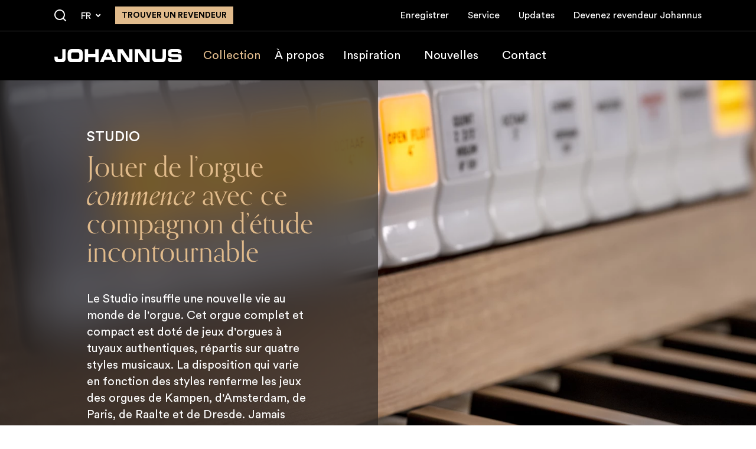

--- FILE ---
content_type: text/html; charset=UTF-8
request_url: https://www.johannus.com/fr/collection
body_size: 50555
content:
<!DOCTYPE html>
<html lang="fr">
  <head>
    <meta charset="utf-8" />
    <meta http-equiv="X-UA-Compatible" content="IE=edge" />
    <meta name="viewport" content="width=device-width, initial-scale=1" />

    <title>
      Collection

      
        | Johannus
      
    </title>

    

    
    <!-- HTML Meta Tags -->
<meta name="description" content="Johannus met l’orgue à tuyaux à la portée de tous. Voir la collection." />
<meta name="keywords" content="Collection" />

<meta name="application-name" content="Collection" />
<meta name="apple-mobile-web-app-title" content="Collection" />

<!-- Google / Search Engine Tags -->
<meta itemProp="name" content="Collection" />
<meta itemProp="description" content="Johannus met l’orgue à tuyaux à la portée de tous. Voir la collection." />
<meta itemProp="image" content="https://www.johannus.com/assets/og-image.png" />

<!-- Facebook Meta Tags -->
<meta
    property="og:url"
    content="/fr/collection"
/>
<meta
    property="og:title"
    content="Collection"
    key="title"
/>
<meta property="og:type" content="website" />
<meta property="og:description" content="Johannus met l’orgue à tuyaux à la portée de tous. Voir la collection." />
<meta property="og:image" content="https://www.johannus.com/assets/og-image.png" />
<meta
    property="og:site_name"
    content="Collection"
/>

<!-- Twitter Meta Tags -->
<meta name="twitter:card" content="summary_large_image" />
<meta
    name="twitter:title"
    content="Collection"
/>
<meta name="twitter:description" content="Johannus met l’orgue à tuyaux à la portée de tous. Voir la collection." />
<meta itemProp="twitter:image" content="https://www.johannus.com/assets/og-image.png" />

<!-- Canonical setup -->

    <link rel="canonical" href="https://www.johannus.com/fr/collection" />






<!-- Robots setup -->
<meta
    name="robots"
    content="index, follow"
/>





<!-- Alternate localizations -->

    
        <link
            rel="alternate"
            hrefLang="fr"
            href="https://www.johannus.com/fr/collection"
        />
    

    
        <link
            rel="alternate"
            hrefLang="x-default"
            href="https://www.johannus.com/en/collection"
        />
    

    
        <link
            rel="alternate"
            hrefLang="en"
            href="https://www.johannus.com/en-eu/collection"
        />
    

    
        <link
            rel="alternate"
            hrefLang="nl"
            href="https://www.johannus.com/nl/collectie"
        />
    

    
        <link
            rel="alternate"
            hrefLang="de"
            href="https://www.johannus.com/de/sortiment"
        />
    



    
    <link rel="apple-touch-icon" sizes="180x180" href="/img/favicon/apple-touch-icon.png" />
<link rel="icon" type="image/png" sizes="32x32" href="/img/favicon/favicon-32x32.png" />
<link rel="icon" type="image/png" sizes="16x16" href="/img/favicon/favicon-16x16.png" />
<link rel="manifest" href="/img/favicon/site.webmanifest" />
<link rel="mask-icon" href="/img/favicon/safari-pinned-tab.svg" color="#000000" />
<meta name="msapplication-TileColor" content="#000000" />
<meta name="theme-color" content="#000000" />



    <!-- preconnect to required origins -->
    <link rel="preconnect" href="https://use.typekit.net" crossorigin />
    <link rel="preconnect" href="https://p.typekit.net" crossorigin />

    
    <!-- orpheuspro -->
    <link rel="stylesheet" href="https://use.typekit.net/iau2hom.css" media="print" onload="this.media='all'" />

    <!-- iconfont & Circular-std -->
    <link rel="stylesheet" href="/css/custom-font.css?id=c0ba92f5a72befde98ad61056956ba9e" media="print" onload="this.media='all'" />
    

    <!-- date-picker -->
    <link rel="stylesheet" href="https://cdn.jsdelivr.net/npm/flatpickr/dist/flatpickr.min.css" media="print" onload="this.media='all'">

    <noscript>
      <link rel="stylesheet" href="https://use.typekit.net/iau2hom.css" />
      <link rel="stylesheet" href="/css/custom-font.css?id=c0ba92f5a72befde98ad61056956ba9e" />
      <link rel="stylesheet" href="https://cdn.jsdelivr.net/npm/flatpickr/dist/flatpickr.min.css" />
    </noscript>

    <!-- main-css -->
    <link rel="stylesheet" href="/css/tailwind.css?id=5383db4e0385cf2480f12a01cf42a03f" />

    
    <!-- Google Tag Manager -->
        <!-- Google Tag Manager -->
<script>!function(){"use strict";function l(e){for(var t=e,r=0,n=document.cookie.split(";");r<n.length;r++){var o=n[r].split("=");if(o[0].trim()===t)return o[1]}}function s(e){return localStorage.getItem(e)}function u(e){return window[e]}function A(e,t){e=document.querySelector(e);return t?null==e?void 0:e.getAttribute(t):null==e?void 0:e.textContent}var e=window,t=document,r="script",n="dataLayer",o="https://t.johannus.com",a="https://load.t.johannus.com",i="agkxrgocyk",c="c6xa2=aWQ9R1RNLTVTRzg5V0c%3D&page=2",g="cookie",v="johannususer",E="",d=!1;try{var d=!!g&&(m=navigator.userAgent,!!(m=new RegExp("Version/([0-9._]+)(.*Mobile)?.*Safari.*").exec(m)))&&16.4<=parseFloat(m[1]),f="stapeUserId"===g,I=d&&!f?function(e,t,r){void 0===t&&(t="");var n={cookie:l,localStorage:s,jsVariable:u,cssSelector:A},t=Array.isArray(t)?t:[t];if(e&&n[e])for(var o=n[e],a=0,i=t;a<i.length;a++){var c=i[a],c=r?o(c,r):o(c);if(c)return c}else console.warn("invalid uid source",e)}(g,v,E):void 0;d=d&&(!!I||f)}catch(e){console.error(e)}var m=e,g=(m[n]=m[n]||[],m[n].push({"gtm.start":(new Date).getTime(),event:"gtm.js"}),t.getElementsByTagName(r)[0]),v=I?"&bi="+encodeURIComponent(I):"",E=t.createElement(r),f=(d&&(i=8<i.length?i.replace(/([a-z]{8}$)/,"kp$1"):"kp"+i),!d&&a?a:o);E.async=!0,E.src=f+"/"+i+".js?"+c+v,null!=(e=g.parentNode)&&e.insertBefore(E,g)}();</script>
<!-- End Google Tag Manager -->
    <!-- End Google Tag Manager -->
    
  </head>
  <body class=" !pt-[4.25rem] lg:!pt-[8.5rem]">
    
    <!-- Google Tag Manager -->
        <!-- Google Tag Manager (noscript) -->
<noscript><iframe src="https://load.t.johannus.com/ns.html?id=GTM-5SG89WG" height="0" width="0" style="display:none;visibility:hidden"></iframe></noscript>
<!-- End Google Tag Manager (noscript) -->
    <!-- End Google Tag Manager -->
    

    <!-- header -->
<header
    x-data="{ isMenuOpen: false, isScrolled: false, isMobile: (window.innerWidth < 1024) ? true : false, isStatic: false }"
    @keydown.escape="
        isMenuOpen= false;
        clearAllBodyScrollLocks();
    "
    @click.away="isMenuOpen= false"
    @resize.debounce.window="
        isMobile = (window.innerWidth < 1024) ? true : false;
        if (window.innerWidth >= 1024) {
            isMenuOpen = false;
            clearAllBodyScrollLocks();
        }
    "
    x-ref="header"
    @scroll.window="isScrolled = (window.pageYOffset > $refs.header.getBoundingClientRect().height) ? true : false;"
    x-init="isScrolled = (window.pageYOffset > $refs.header.getBoundingClientRect().height) ? true : false;"
    id="top"
    class="fixed top-0 left-0 right-0 z-50 bg-black transition-all"
    :class="{'h-full': isMenuOpen, 'lg:relative': isStatic}"
>
    <style>
        @keyframes fadeIn{from{opacity:0}to{opacity:1}}#top .sub-menu-item .submenu-anchor picture{display:block;max-width:13.4375rem;flex-shrink:0;flex-basis:6.25rem;margin-right:1.25rem}#top .sub-menu-item .submenu-anchor picture:last-child{margin-right:0}#top .sub-menu-item .submenu-anchor picture img{transition:transform .5s cubic-bezier(.4, 0, .2, 1)}@media (min-width:1024px){#languages-switcher:hover #languages-list{display:block;animation:.3s ease-out forwards fadeIn}#languages-switcher:hover #current-locale{background-color:#fff;color:#e1bb8c;border-color:#e1bb8c}#languages-switcher:hover #current-locale span[class*=" icon-"],#languages-switcher:hover #current-locale span[class^=icon-]{transform:rotate(-180deg)}#top .sub-menu-item .submenu-anchor picture{flex-basis:13.4375rem;margin-right:2.5rem}#top .sub-menu-item .submenu-anchor:hover picture img{transform:scale(1.05)}}
    </style>
    <!-- menu-wrapper -->
    <div
        id="menu-wrapper"
        class="relative lg:pt-[3.25rem] transition-all ease-out"
        :class="{'lg:!pt-0': isScrolled }">

        <!-- mobile bar - pre-top -->
        <div
            id="mobile-menu-bar"
            class="relative lg:absolute lg:bottom-[2.125rem] xl:bottom-[1.9375rem] lg:left-8 2lg:left-[calc(((100vw-72.5rem)/2)+2rem)] 2xl:!left-[calc(((100vw-81.5625rem)/2)+2rem)] z-50 flex items-center py-3 px-4 lg:p-0 lg:w-[13.5rem] mr-auto lg:mr-0 bg-black lg:bg-transparent">
            <!-- logo -->
            <a
                href="/fr"
                id="header-logo"
                aria-label="Johannus"
                title="Johannus"
                class="block focus:outline-none basis-44 xl:basis-[13.5rem] flex-shrink-0 mr-auto">
                <img
                    src="/img/logo.svg"
                    alt="Johannus"
                    width="216"
                    height="22">
            </a>

            <!-- search - label mobile -->
            
                <a
                    href="/fr/chercher"
                    aria-label="Chercher"
                    title="Chercher"
                    class="mr-5 lg:hidden cursor-pointer text-white lg:ml-8 lg:hover:text-beige-alt transition-colors">
                    <span class="icon-search text-xl"></span>
                </a>
            

            <!-- hamburger -->
            <button
                type="button"
                id="trigger-menu-main"
                aria-controls="menu-main"
                :aria-expanded="isMenuOpen ? 'true' : 'false'"
                aria-label="Menu"
                @click="if (isMenuOpen) {
                    isMenuOpen= false;
                    enableBodyScroll(document.getElementById('nav-wrapper'));
                } else {
                    isMenuOpen= true;
                    disableBodyScroll(document.getElementById('nav-wrapper'));
                }"
                class="lg:hidden flex-shrink-0 flex-grow-0 basis-auto flex items-center justify-center w-11 h-11 border border-white border-solid transition-colors duration-200"
                :class="{'!border-beige': isMenuOpen}">
                <span class="block mx-auto relative h-[1.125rem] w-7">
                    <span
                        class="w-7 h-0.5 block absolute top-1/2 left-0 transition-all ease-out duration-200 bg-white after:bg-white after:absolute after:left-0 after:-top-1.5 after:h-0.5 after:block after:w-7 before:bg-white before:absolute before:left-0 before:-bottom-1.5 before:h-0.5 before:block before:w-7 before:transition-all before:duration-200 after:transition-all after:ease-in after:duration-200"
                        :class="{'delay-75 rotate-[225deg] before:top-0 before:opacity-0 after:bottom-0 after:-rotate-90 after:!-top-0 !bg-beige after:!bg-beige before:!bg-beige': isMenuOpen}"></span>
                </span>
            </button>
        </div>

        <!-- actual-menu -->
        <nav
            id="nav-wrapper"
            class="hidden px-4 lg:px-8 mx-auto lg:max-w-6xl 2xl:max-w-7.5xl lg:flex-initial flex-col lg:flex lg:flex-row lg:items-center lg:min-h-[5.25rem]"
            :class="{'animate-fadeIn !flex flex-col fixed top-0 left-0 w-full h-full overflow-y-auto overflow-x-hidden pt-[4.25rem]': isMenuOpen}">
            
                
                    <!-- second-level navigation -->
                    <ul
                        id="second-level-nav"
                        class="mb-10 lg:mb-0 lg:mr-auto lg:ml-52 xl:ml-60 lg:flex lg:items-center lg:flex-wrap text-white lg:text-lg xl:text-xl">
                        
                            
                            
                            <li
                                x-data="{isSubmenuOpen: false, subMenuOnHoverActive: false }"
                                @resize.debounce.window="
                                    if (window.innerWidth >= 1024) {
                                        isSubmenuOpen = false;
                                    }
                                "
                                @click="if (isMobile && !isSubmenuOpen) {
                                    isSubmenuOpen= true;
                                } else {
                                    isSubmenuOpen= false;
                                }"
                                @mouseenter="if (!isMobile && !isSubmenuOpen) {
                                    isSubmenuOpen= true;
                                    subMenuOnHoverActive= true;
                                }"
                                @mouseleave="if (!isMobile) {
                                    isSubmenuOpen= false;
                                }"
                                x-init="$watch('isSubmenuOpen, subMenuOnHoverActive', value => {
                                    setTimeout(function () {
                                        if (!isSubmenuOpen && subMenuOnHoverActive) {
                                            subMenuOnHoverActive= false;
                                        }
                                    }, 500);
                                })"
                                class="state-has-submenu relative"
                            >
                                <a
                                    @click="e => {
                                        if (!isMobile ? !subMenuOnHoverActive : !isSubmenuOpen) {
                                        e.preventDefault();
                                        }
                                    }"
                                    href="/fr/collection"
                                    title="Collection"
                                    target="_self"
                                    class="py-2 lg:py-7 lg:px-2.5 xl:px-3 block lg:inline-block lg:hover:bg-black-medium transition-colors  text-beige"
                                    aria-current="page"
                                >
                                    Collection
                                </a>
                                <div
                                    class="sub-menu animate-fadeIn bg-custom-blur lg:fixed left-0 right-0 lg:top-[8.5rem] z-[45] pt-2.5 pb-5 lg:pt-12 lg:pb-20 pl-4 lg:pl-0 hidden"
                                    :class="{'!block': !isMobile ? subMenuOnHoverActive: isSubmenuOpen, '!top-[5.25rem]': isScrolled }">
                                    <ul
                                        class="lg:px-8 mx-auto lg:max-w-6xl 2xl:max-w-7.5xl md:flex"
                                        :aria-hidden="(!isMobile ? subMenuOnHoverActive: isSubmenuOpen) ? 'false' : 'true'">
                                        
                                            <li class="sub-menu-item md:basis-1/2 mb-4 last:mb-0 md:mb-0 md:mr-5 last:md:mr-0">
                                                <a class="submenu-anchor flex group" href="/fr/collection-orgues-de-salon">
                                                    <!-- add aria-current="page" if it's child.page.url is current -->
                                                    
                                                        <script>
        window.addEventListener('load', function () {
            window.responsiveResizeObserver = new ResizeObserver((entries) => {
                entries.forEach(entry => {
                    const imgWidth = entry.target.getBoundingClientRect().width;
                    entry.target.parentNode.querySelectorAll('source').forEach((source) => {
                        source.sizes = Math.ceil(imgWidth / window.innerWidth * 100) + 'vw';
                    });
                });
            });

            document.querySelectorAll('[data-statamic-responsive-images]').forEach(responsiveImage => {
                responsiveResizeObserver.onload = null;
                responsiveResizeObserver.observe(responsiveImage);
            });
        });
    </script>

<picture>
                        
                            <source
                     type="image/webp"                     
                                        data-srcset="/fr/img/asset/YXNzZXRzL2hlYWRlci9odWlza2FtZXJvcmdlbHMuanBn?fm=webp&amp;q=90&amp;fit=crop-28-45-1&amp;w=30&amp;h=35&amp;s=90347d2355290ad85cced1d5ba3741ea 30w, /fr/img/asset/YXNzZXRzL2hlYWRlci9odWlza2FtZXJvcmdlbHMuanBn?fm=webp&amp;q=90&amp;fit=crop-28-45-1&amp;w=36&amp;h=42&amp;s=00a43f2d2feef9097811ebd7aa03814f 36w, /fr/img/asset/YXNzZXRzL2hlYWRlci9odWlza2FtZXJvcmdlbHMuanBn?fm=webp&amp;q=90&amp;fit=crop-28-45-1&amp;w=43&amp;h=50&amp;s=2da8eada2afb67b9a83b2a8713f9c82c 43w, /fr/img/asset/YXNzZXRzL2hlYWRlci9odWlza2FtZXJvcmdlbHMuanBn?fm=webp&amp;q=90&amp;fit=crop-28-45-1&amp;w=51&amp;h=59&amp;s=422081b6d62a562dec83d42360463460 51w, /fr/img/asset/YXNzZXRzL2hlYWRlci9odWlza2FtZXJvcmdlbHMuanBn?fm=webp&amp;q=90&amp;fit=crop-28-45-1&amp;w=61&amp;h=71&amp;s=edaead72250b2f8b13500f4573fd4de2 61w, /fr/img/asset/YXNzZXRzL2hlYWRlci9odWlza2FtZXJvcmdlbHMuanBn?fm=webp&amp;q=90&amp;fit=crop-28-45-1&amp;w=73&amp;h=85&amp;s=974188503be00b0ad11f0090c3d8f67c 73w, /fr/img/asset/YXNzZXRzL2hlYWRlci9odWlza2FtZXJvcmdlbHMuanBn?fm=webp&amp;q=90&amp;fit=crop-28-45-1&amp;w=88&amp;h=102&amp;s=a899dbf96ae60bbde046dcb9bb38aea2 88w, /fr/img/asset/YXNzZXRzL2hlYWRlci9odWlza2FtZXJvcmdlbHMuanBn?fm=webp&amp;q=90&amp;fit=crop-28-45-1&amp;w=105&amp;h=122&amp;s=5e2465202b29ffc091677238dc606639 105w, /fr/img/asset/YXNzZXRzL2hlYWRlci9odWlza2FtZXJvcmdlbHMuanBn?fm=webp&amp;q=90&amp;fit=crop-28-45-1&amp;w=125&amp;h=145&amp;s=e43f099f16ba708f2fe198d772baf371 125w, /fr/img/asset/YXNzZXRzL2hlYWRlci9odWlza2FtZXJvcmdlbHMuanBn?fm=webp&amp;q=90&amp;fit=crop-28-45-1&amp;w=150&amp;h=174&amp;s=07d6a9c9e9fe1788486f06ce79c01d5e 150w, /fr/img/asset/YXNzZXRzL2hlYWRlci9odWlza2FtZXJvcmdlbHMuanBn?fm=webp&amp;q=90&amp;fit=crop-28-45-1&amp;w=179&amp;h=208&amp;s=7d1d8f7504305708b6cdf79d92432bb3 179w, /fr/img/asset/YXNzZXRzL2hlYWRlci9odWlza2FtZXJvcmdlbHMuanBn?fm=webp&amp;q=90&amp;fit=crop-28-45-1&amp;w=215&amp;h=250&amp;s=67df24e073ef4459fec9972cbe7a3c15 215w"
                    
                                    >
                                
                            <source
                     type="image/jpeg"                     
                                        data-srcset="/fr/img/asset/YXNzZXRzL2hlYWRlci9odWlza2FtZXJvcmdlbHMuanBn?q=90&amp;fit=crop-28-45-1&amp;w=30&amp;h=35&amp;s=720e00b5a3b438349c5d14b3351f75a3 30w, /fr/img/asset/YXNzZXRzL2hlYWRlci9odWlza2FtZXJvcmdlbHMuanBn?q=90&amp;fit=crop-28-45-1&amp;w=36&amp;h=42&amp;s=28c1b209e6d1956d2f5e332e4662354b 36w, /fr/img/asset/YXNzZXRzL2hlYWRlci9odWlza2FtZXJvcmdlbHMuanBn?q=90&amp;fit=crop-28-45-1&amp;w=43&amp;h=50&amp;s=5cd9b27aeff1b6dd7936d1765d94103d 43w, /fr/img/asset/YXNzZXRzL2hlYWRlci9odWlza2FtZXJvcmdlbHMuanBn?q=90&amp;fit=crop-28-45-1&amp;w=51&amp;h=59&amp;s=1344ba4eeae1c6133e0aa11e3cbe0bbd 51w, /fr/img/asset/YXNzZXRzL2hlYWRlci9odWlza2FtZXJvcmdlbHMuanBn?q=90&amp;fit=crop-28-45-1&amp;w=61&amp;h=71&amp;s=d798522050c11c778c9a1ea4627113cb 61w, /fr/img/asset/YXNzZXRzL2hlYWRlci9odWlza2FtZXJvcmdlbHMuanBn?q=90&amp;fit=crop-28-45-1&amp;w=73&amp;h=85&amp;s=06b0c3107a9febe5cacf338595cf72df 73w, /fr/img/asset/YXNzZXRzL2hlYWRlci9odWlza2FtZXJvcmdlbHMuanBn?q=90&amp;fit=crop-28-45-1&amp;w=88&amp;h=102&amp;s=c7042116ef26b0e68de92bf9c1389ad4 88w, /fr/img/asset/YXNzZXRzL2hlYWRlci9odWlza2FtZXJvcmdlbHMuanBn?q=90&amp;fit=crop-28-45-1&amp;w=105&amp;h=122&amp;s=cc60bf4062a35984d425927c31b3ee77 105w, /fr/img/asset/YXNzZXRzL2hlYWRlci9odWlza2FtZXJvcmdlbHMuanBn?q=90&amp;fit=crop-28-45-1&amp;w=125&amp;h=145&amp;s=787cf9a85343f1c3a9fa43666cd4c2f2 125w, /fr/img/asset/YXNzZXRzL2hlYWRlci9odWlza2FtZXJvcmdlbHMuanBn?q=90&amp;fit=crop-28-45-1&amp;w=150&amp;h=174&amp;s=de92cbac13000bf6bad70f375309d5c7 150w, /fr/img/asset/YXNzZXRzL2hlYWRlci9odWlza2FtZXJvcmdlbHMuanBn?q=90&amp;fit=crop-28-45-1&amp;w=179&amp;h=208&amp;s=3fca97373593812d8b3aeb1a12fcc53f 179w, /fr/img/asset/YXNzZXRzL2hlYWRlci9odWlza2FtZXJvcmdlbHMuanBn?q=90&amp;fit=crop-28-45-1&amp;w=215&amp;h=250&amp;s=56d85a2a7ba7d41c57935ff448337065 215w"
                    
                                    >
                        
    <img
        
                data-src="/fr/img/asset/YXNzZXRzL2hlYWRlci9odWlza2FtZXJvcmdlbHMuanBn?w=215&amp;h=250&amp;s=86ec8dcaa05f73ed7c515519a2fa46ae"
        
                alt=""
                 width="215"          height="250"                 data-statamic-responsive-images
        
                class="lazyload"
            >
</picture>

                                                    

                                                    <span class="flex-auto self-center">
                                                        <!-- submenu item title -->
                                                        <span class="block text-beige !leading-[1.1em] text-2xl xxs:text-3xl sm:!text-4xl lg:!text-[2.5rem] 2xl:!text-5xl font-serif mb-5 lg:mb-8 last:mb-0 max-w-[10rem]">
                                                            <p>Collection <em>orgues de salon</em></p>

                                                        </span>

                                                        
                                                    </span>
                                                </a>
                                            </li>
                                        
                                            <li class="sub-menu-item md:basis-1/2 mb-4 last:mb-0 md:mb-0 md:mr-5 last:md:mr-0">
                                                <a class="submenu-anchor flex group" href="/fr/collection-orgue-l-eglise">
                                                    <!-- add aria-current="page" if it's child.page.url is current -->
                                                    
                                                        <picture>
                        
                            <source
                     type="image/webp"                     
                                        data-srcset="/fr/img/asset/YXNzZXRzL2hlYWRlci9yeWFuLXBhdHJpY2tfNTQ4OS5wbmc=?fm=webp&amp;q=90&amp;fit=crop-50-50&amp;w=72&amp;h=83&amp;s=4533fd5f9297c639739284412120445a 72w, /fr/img/asset/YXNzZXRzL2hlYWRlci9yeWFuLXBhdHJpY2tfNTQ4OS5wbmc=?fm=webp&amp;q=90&amp;fit=crop-50-50&amp;w=86&amp;h=100&amp;s=c0cb12870b36024ed2a039a45035b8ba 86w, /fr/img/asset/YXNzZXRzL2hlYWRlci9yeWFuLXBhdHJpY2tfNTQ4OS5wbmc=?fm=webp&amp;q=90&amp;fit=crop-50-50&amp;w=103&amp;h=119&amp;s=85b9a9b3916a36feb684b5cde56232c5 103w, /fr/img/asset/YXNzZXRzL2hlYWRlci9yeWFuLXBhdHJpY2tfNTQ4OS5wbmc=?fm=webp&amp;q=90&amp;fit=crop-50-50&amp;w=123&amp;h=142&amp;s=8f2dc35d1ac0b716d3ca6913aa5f1f90 123w, /fr/img/asset/YXNzZXRzL2hlYWRlci9yeWFuLXBhdHJpY2tfNTQ4OS5wbmc=?fm=webp&amp;q=90&amp;fit=crop-50-50&amp;w=148&amp;h=171&amp;s=db100d03968418900ea9097afa0c6406 148w, /fr/img/asset/YXNzZXRzL2hlYWRlci9yeWFuLXBhdHJpY2tfNTQ4OS5wbmc=?fm=webp&amp;q=90&amp;fit=crop-50-50&amp;w=177&amp;h=205&amp;s=9175046458fbb028f89d4031b0f28a52 177w, /fr/img/asset/YXNzZXRzL2hlYWRlci9yeWFuLXBhdHJpY2tfNTQ4OS5wbmc=?fm=webp&amp;q=90&amp;fit=crop-50-50&amp;w=211&amp;h=244&amp;s=cee6cd4ae3dfb4ecf30b12487b506e94 211w"
                    
                                    >
                                
                            <source
                     type="image/png"                     
                                        data-srcset="/fr/img/asset/YXNzZXRzL2hlYWRlci9yeWFuLXBhdHJpY2tfNTQ4OS5wbmc=?fit=crop-50-50&amp;w=72&amp;h=83&amp;s=b4b7268862e4524fc1e37447ff48733d 72w, /fr/img/asset/YXNzZXRzL2hlYWRlci9yeWFuLXBhdHJpY2tfNTQ4OS5wbmc=?fit=crop-50-50&amp;w=86&amp;h=100&amp;s=2b2ceb578af54916235c8dd20ecda5bf 86w, /fr/img/asset/YXNzZXRzL2hlYWRlci9yeWFuLXBhdHJpY2tfNTQ4OS5wbmc=?fit=crop-50-50&amp;w=103&amp;h=119&amp;s=24c6cab88eff32116071838602554e29 103w, /fr/img/asset/YXNzZXRzL2hlYWRlci9yeWFuLXBhdHJpY2tfNTQ4OS5wbmc=?fit=crop-50-50&amp;w=123&amp;h=142&amp;s=b27370c1b7f3cc03065200b304412142 123w, /fr/img/asset/YXNzZXRzL2hlYWRlci9yeWFuLXBhdHJpY2tfNTQ4OS5wbmc=?fit=crop-50-50&amp;w=148&amp;h=171&amp;s=d0a38450f8443dfd0f3ec83412ceff9a 148w, /fr/img/asset/YXNzZXRzL2hlYWRlci9yeWFuLXBhdHJpY2tfNTQ4OS5wbmc=?fit=crop-50-50&amp;w=177&amp;h=205&amp;s=6faac4b51f0b2cff7e2c8ac0ea9c0330 177w, /fr/img/asset/YXNzZXRzL2hlYWRlci9yeWFuLXBhdHJpY2tfNTQ4OS5wbmc=?fit=crop-50-50&amp;w=211&amp;h=244&amp;s=fb4f1605f0c17727193e5010b9238f9d 211w"
                    
                                    >
                        
    <img
        
                data-src="/fr/img/asset/YXNzZXRzL2hlYWRlci9yeWFuLXBhdHJpY2tfNTQ4OS5wbmc=?w=215&amp;h=249&amp;s=8ea1c40973a3d76ea31098b5d642146f"
        
                alt="Ryan Patrick"
                 width="215"          height="249"                 data-statamic-responsive-images
        
                class="lazyload"
            >
</picture>

                                                    

                                                    <span class="flex-auto self-center">
                                                        <!-- submenu item title -->
                                                        <span class="block text-beige !leading-[1.1em] text-2xl xxs:text-3xl sm:!text-4xl lg:!text-[2.5rem] 2xl:!text-5xl font-serif mb-5 lg:mb-8 last:mb-0 max-w-[10rem]">
                                                            <p>Collection <em>orgues d'eglise</em></p>

                                                        </span>

                                                        
                                                    </span>
                                                </a>
                                            </li>
                                        
                                    </ul>
                                </div>
                            </li>
                            
                        
                            
                            
                            <li
                                x-data="{isSubmenuOpen: false, subMenuOnHoverActive: false }"
                                @resize.debounce.window="
                                    if (window.innerWidth >= 1024) {
                                        isSubmenuOpen = false;
                                    }
                                "
                                @click="if (isMobile && !isSubmenuOpen) {
                                    isSubmenuOpen= true;
                                } else {
                                    isSubmenuOpen= false;
                                }"
                                @mouseenter="if (!isMobile && !isSubmenuOpen) {
                                    isSubmenuOpen= true;
                                    subMenuOnHoverActive= true;
                                }"
                                @mouseleave="if (!isMobile) {
                                    isSubmenuOpen= false;
                                }"
                                x-init="$watch('isSubmenuOpen, subMenuOnHoverActive', value => {
                                    setTimeout(function () {
                                        if (!isSubmenuOpen && subMenuOnHoverActive) {
                                            subMenuOnHoverActive= false;
                                        }
                                    }, 500);
                                })"
                                class="state-has-submenu relative"
                            >
                                <a
                                    @click="e => {
                                        if (!isMobile ? !subMenuOnHoverActive : !isSubmenuOpen) {
                                        e.preventDefault();
                                        }
                                    }"
                                    href="/fr/a-propos"
                                    title="À propos"
                                    target="_self"
                                    class="py-2 lg:py-7 lg:px-2.5 xl:px-3 block lg:inline-block lg:hover:bg-black-medium transition-colors "
                                    
                                >
                                    À propos
                                </a>
                                <div
                                    class="sub-menu animate-fadeIn bg-custom-blur lg:fixed left-0 right-0 lg:top-[8.5rem] z-[45] pt-2.5 pb-5 lg:pt-12 lg:pb-20 pl-4 lg:pl-0 hidden"
                                    :class="{'!block': !isMobile ? subMenuOnHoverActive: isSubmenuOpen, '!top-[5.25rem]': isScrolled }">
                                    <ul
                                        class="lg:px-8 mx-auto lg:max-w-6xl 2xl:max-w-7.5xl md:flex"
                                        :aria-hidden="(!isMobile ? subMenuOnHoverActive: isSubmenuOpen) ? 'false' : 'true'">
                                        
                                            <li class="sub-menu-item md:basis-1/2 mb-4 last:mb-0 md:mb-0 md:mr-5 last:md:mr-0">
                                                <a class="submenu-anchor flex group" href="/fr/introduction-orgue-de-salle">
                                                    <!-- add aria-current="page" if it's child.page.url is current -->
                                                    

                                                    <span class="flex-auto self-center">
                                                        <!-- submenu item title -->
                                                        <span class="block text-beige !leading-[1.1em] text-2xl xxs:text-3xl sm:!text-4xl lg:!text-[2.5rem] 2xl:!text-5xl font-serif mb-5 lg:mb-8 last:mb-0 max-w-[10rem]">
                                                            <p>Introduction orgue de salle</p>

                                                        </span>

                                                        
                                                    </span>
                                                </a>
                                            </li>
                                        
                                    </ul>
                                </div>
                            </li>
                            
                        
                            
                            
                            <li>
                                <a
                                    href="/fr/inspiration"
                                    title="Inspiration"
                                    target="_self"
                                    class="py-2 lg:py-7 lg:px-2.5 xl:px-5 block lg:inline-block lg:hover:bg-black-medium transition-colors "
                                    
                                >
                                    Inspiration
                                </a>
                            </li>
                            
                        
                            
                            
                            <li>
                                <a
                                    href="/fr/nouvelles"
                                    title="Nouvelles"
                                    target="_self"
                                    class="py-2 lg:py-7 lg:px-2.5 xl:px-5 block lg:inline-block lg:hover:bg-black-medium transition-colors "
                                    
                                >
                                    Nouvelles
                                </a>
                            </li>
                            
                        
                            
                            
                            <li>
                                <a
                                    href="/fr/contact"
                                    title="Contact"
                                    target="_self"
                                    class="py-2 lg:py-7 lg:px-2.5 xl:px-5 block lg:inline-block lg:hover:bg-black-medium transition-colors "
                                    
                                >
                                    Contact
                                </a>
                            </li>
                            
                        
                    </ul>
                
            

            <!-- first-level navigation -->
            <div
                class="mb-4 last:mb-0 lg:min-h-[3.3125rem] lg:mb-0 last:pb-10 lg:last:pb-0 pt-4 mt-10 lg:mt-0 lg:py-3.5 lg:absolute left-0 top-0 right-0 transition-all ease-out border-t border-t-grey lg:border-t-0 lg:border-b lg:border-b-grey border-opacity-25 lg:border-opacity-25"
                :class="{'lg:!-top-full': isScrolled}">
                
                    
                        <ul id="first-level-nav" class="lg:flex lg:items-center text-white lg:px-8 mx-auto lg:max-w-6xl 2xl:max-w-7.5xl">
                            
                                <li class="lg:mr-8 lg:last:mr-0 lg:first:ml-auto">
                                    <a
                                        href="/fr/enregistrer"
                                        title="Enregistrer"
                                        target="_self"
                                        class="py-2 lg:p-0 block lg:inline-block lg:hover:underline "
                                        
                                    >
                                        Enregistrer
                                    </a>
                                </li>
                            
                                <li class="lg:mr-8 lg:last:mr-0 lg:first:ml-auto">
                                    <a
                                        href="/fr/service"
                                        title="Service"
                                        target="_self"
                                        class="py-2 lg:p-0 block lg:inline-block lg:hover:underline "
                                        
                                    >
                                        Service
                                    </a>
                                </li>
                            
                                <li class="lg:mr-8 lg:last:mr-0 lg:first:ml-auto">
                                    <a
                                        href="/fr/updates"
                                        title="Updates"
                                        target="_self"
                                        class="py-2 lg:p-0 block lg:inline-block lg:hover:underline "
                                        
                                    >
                                        Updates
                                    </a>
                                </li>
                            
                                <li class="lg:mr-8 lg:last:mr-0 lg:first:ml-auto">
                                    <a
                                        href="/fr/devenez-revendeur"
                                        title="Devenez revendeur Johannus"
                                        target="_self"
                                        class="py-2 lg:p-0 block lg:inline-block lg:hover:underline "
                                        
                                    >
                                        Devenez revendeur Johannus
                                    </a>
                                </li>
                            
                        </ul>
                    
                
            </div>

            <div class="lg:flex lg:items-center lg:absolute left-8 2lg:left-[calc(((100vw-72.5rem)/2)+2rem)] top-2.5 2xl:py-0 2xl:static 2xl:ml-8">
                <!-- search - label desktop -->
                
                    <a
                        href="/fr/chercher"
                        aria-label="Chercher"
                        title="Chercher"
                        class="hidden lg:block cursor-pointer text-white lg:first:ml-0 lg:ml-4 xl:ml-8 lg:hover:text-beige-alt transition-colors"
                        :class="{'lg:!-translate-y-full lg:!opacity-0 lg:!invisible': isScrolled}">
                        <span class="icon-search lg:text-base xl:text-xl"></span>
                    </a>
                

                <!-- languages-switcher - static/based on the router -->
                <div
                    x-data="{ isOpen: false }"
                    @resize.debounce.window="
                        if (window.innerWidth >= 1024) {
                            isOpen = false;
                        }
                    "
                    id="languages-switcher"
                    class="relative bg-black text-white uppercase mb-4 last:mb-0 lg:mb-0 lg:first:ml-0 lg:ml-4 2xl:ml-5 last:pb-10 lg:last:pb-0"
                    :class="{'lg:!-translate-y-full lg:!opacity-0 lg:!invisible': isScrolled}">
                    <p
                        id="current-locale"
                        class="inline-flex items-center cursor-pointer py-2 lg:px-2 leading-none border border-transparent text-base 2xl:text-xl"
                        @click="if (isMobile && !isOpen) {
                            isOpen = true;
                        } else {
                            isOpen = false;
                        }">
                        
                            
                                
                                    fr
                                
                            
                        
                            
                        
                            
                        
                            
                        
                            
                        

                        

                        <span
                            class="icon-arrow-down ml-2 text-[0.5rem] transition-transform"
                            :class="{'-rotate-180': isOpen}"></span>
                    </p>

                    <ul
                        id="languages-list"
                        class="hidden lg:absolute z-50 top-full left-0 lg:min-w-full"
                        :class="{'!block animate-fadeIn': isOpen}">
                        
                            
                        
                            
                                <li class="leading-none">
                                    <a
                                        href="https://www.johannus.com/en/collection"
                                        class="py-2 lg:text-xs lg:px-2 block transition-colors lg:border lg:border-beige bg-black lg:hover:bg-beige-alt lg:hover:text-white whitespace-nowrap"
                                        @click="isOpen= false;">
                                        
                                            en <span class="inline-block lg:text-xs ml-1">(world)</span>
                                        
                                    </a>
                                </li>
                            
                        
                            
                                <li class="leading-none">
                                    <a
                                        href="https://www.johannus.com/en-eu/collection"
                                        class="py-2 lg:text-xs lg:px-2 block transition-colors lg:border lg:border-beige bg-black lg:hover:bg-beige-alt lg:hover:text-white whitespace-nowrap"
                                        @click="isOpen= false;">
                                        
                                            en <span class="inline-block lg:text-xs ml-1">(europe)</span>
                                        
                                    </a>
                                </li>
                            
                        
                            
                                <li class="leading-none">
                                    <a
                                        href="https://www.johannus.com/nl/collectie"
                                        class="py-2 lg:text-xs lg:px-2 block transition-colors lg:border lg:border-beige bg-black lg:hover:bg-beige-alt lg:hover:text-white whitespace-nowrap"
                                        @click="isOpen= false;">
                                        
                                            nl
                                        
                                    </a>
                                </li>
                            
                        
                            
                                <li class="leading-none">
                                    <a
                                        href="https://www.johannus.com/de/sortiment"
                                        class="py-2 lg:text-xs lg:px-2 block transition-colors lg:border lg:border-beige bg-black lg:hover:bg-beige-alt lg:hover:text-white whitespace-nowrap"
                                        @click="isOpen= false;">
                                        
                                            de
                                        
                                    </a>
                                </li>
                            
                        
                    </ul>
                </div>

                
                    <!-- the header button - coming from globals -->
                    <div
                        class="lg:first:ml-0 lg:ml-4 2xl:ml-8 last:mb-10 lg:last:mb-0"
                        :class="{'lg:!-translate-y-full lg:!opacity-0 lg:!invisible': isScrolled}">
                        <a
                            
                            
                            
                             href="/fr/trouver-un-revendeur"  
                            

                            

                             title="Trouver un revendeur" 
                             aria-label="Trouver un revendeur" 
                            class="btn  py-1 2xl:py-2.5 px-2.5 lg:text-sm 2xl:text-base -mt-0.5 2xl:-mt-0"
                        >
                            Trouver un revendeur
                        </a>
                    </div>
                
            </div>
        </nav>
    </div>
</header>
<!-- /header -->
    <main
    x-data=""
    x-init="() => {
        // GA4 - event
        if (window.dataLayer) {
            window.dataLayer.push({
                event: 'view_content',
                content_type: 'product categories overview',
            });
        }
    }"
>
    
    
        
                
    <!-- widget-featured-product-groups -->





<div class="widget-featured-product-groups pt-9 lg:pt-20 xl:pt-28 first:pt-0">
    <style>
        .widget-featured-product-groups .tns-outer+.slider-navigation{display:flex}.widget-featured-product-groups .tns-ovh{overflow:hidden}.widget-featured-product-groups .slide:not(.tns-item):not(:first-child){display:none}.tns-visually-hidden{position:absolute;left:-10000em}@keyframes fadeIn{from{opacity:0}to{opacity:1}}@keyframes fadeInUpLight{from{opacity:0;transform:translate3d(0,32px,0)}to{opacity:1;transform:translate3d(0,0,0)}}.widget-featured-product-groups .tns-slide-active .content{min-height:100%}.widget-featured-product-groups .tns-slide-active .media-box{animation:.6s ease-out fadeIn}.widget-featured-product-groups .tns-item .content>div{opacity:0}.widget-featured-product-groups .tns-slide-active .content>div{animation:.6s ease-out .15s forwards fadeInUpLight}.widget-featured-product-groups picture,.widget-featured-product-groups picture img{display:block;width:100%;max-height:100%}.featured-product-group-item .picture-class picture{position:absolute!important}@media (max-width:1024px){.widget-featured-product-groups .tns-slide-active picture img{position:absolute;z-index:1}.featured-product-group-item .picture-class img{object-fit:cover;object-position:right;width:180%;max-width:none;position:absolute;inset:0;left:auto;bottom:auto}.featured-product-group-item .picture-bottom img{object-position:bottom}.featured-product-group-item .picture-special img{width:195%;object-position:60% 90%}.widget-featured-product-groups .tns-slide-active .picture-class img{z-index:2}}@media (min-width:1024px){.widget-featured-product-groups picture,.widget-featured-product-groups picture img{height:100%}.widget-featured-product-groups picture img{object-fit:cover}}
    </style>

    <div class="relative">
        <div class="slider flex">
            
                
                    <!-- featured-product-group-item -->
                    <div class="slide w-full featured-product-group-item lg:relative">
                        <!-- media-box -->
                        <div class="media-box lg:absolute lg:inset-0 aspect-w-[1440] aspect-h-[768] lg:aspect-none ">
                            
                                <script>
        window.addEventListener('load', function () {
            window.responsiveResizeObserver = new ResizeObserver((entries) => {
                entries.forEach(entry => {
                    const imgWidth = entry.target.getBoundingClientRect().width;
                    entry.target.parentNode.querySelectorAll('source').forEach((source) => {
                        source.sizes = Math.ceil(imgWidth / window.innerWidth * 100) + 'vw';
                    });
                });
            });

            document.querySelectorAll('[data-statamic-responsive-images]').forEach(responsiveImage => {
                responsiveResizeObserver.onload = null;
                responsiveResizeObserver.observe(responsiveImage);
            });
        });
    </script>

<picture>
                        
                            <source
                     type="image/webp"                     
                                        srcset="/fr/img/asset/YXNzZXRzL3Byb2R1Y3QtZ3JvdXBzL3N0dWRpbzIwMjQvc3R1ZGlvMjYwL2dvZzIwMjQtMDMxLmpwZw==?fm=webp&amp;q=90&amp;fit=crop-50-50&amp;w=145&amp;h=77&amp;s=c32eaf6a53165b5adc51f0f3be058fb3 145w, /fr/img/asset/YXNzZXRzL3Byb2R1Y3QtZ3JvdXBzL3N0dWRpbzIwMjQvc3R1ZGlvMjYwL2dvZzIwMjQtMDMxLmpwZw==?fm=webp&amp;q=90&amp;fit=crop-50-50&amp;w=174&amp;h=93&amp;s=92ef5512442531dc31a6c53fa37c0168 174w, /fr/img/asset/YXNzZXRzL3Byb2R1Y3QtZ3JvdXBzL3N0dWRpbzIwMjQvc3R1ZGlvMjYwL2dvZzIwMjQtMDMxLmpwZw==?fm=webp&amp;q=90&amp;fit=crop-50-50&amp;w=208&amp;h=111&amp;s=a280932cc328a2a7e119107e008fa87c 208w, /fr/img/asset/YXNzZXRzL3Byb2R1Y3QtZ3JvdXBzL3N0dWRpbzIwMjQvc3R1ZGlvMjYwL2dvZzIwMjQtMDMxLmpwZw==?fm=webp&amp;q=90&amp;fit=crop-50-50&amp;w=248&amp;h=132&amp;s=d38f68ae408babc3aa6422b1b4bff4a0 248w, /fr/img/asset/YXNzZXRzL3Byb2R1Y3QtZ3JvdXBzL3N0dWRpbzIwMjQvc3R1ZGlvMjYwL2dvZzIwMjQtMDMxLmpwZw==?fm=webp&amp;q=90&amp;fit=crop-50-50&amp;w=297&amp;h=158&amp;s=4fde6f35533e58793f3ad024488d52ea 297w, /fr/img/asset/YXNzZXRzL3Byb2R1Y3QtZ3JvdXBzL3N0dWRpbzIwMjQvc3R1ZGlvMjYwL2dvZzIwMjQtMDMxLmpwZw==?fm=webp&amp;q=90&amp;fit=crop-50-50&amp;w=355&amp;h=189&amp;s=1a509b0ea35728954fdcd9e0bac3388f 355w, /fr/img/asset/YXNzZXRzL3Byb2R1Y3QtZ3JvdXBzL3N0dWRpbzIwMjQvc3R1ZGlvMjYwL2dvZzIwMjQtMDMxLmpwZw==?fm=webp&amp;q=90&amp;fit=crop-50-50&amp;w=425&amp;h=227&amp;s=c550e68d89c0468273dc84c4c4fb6fe2 425w, /fr/img/asset/YXNzZXRzL3Byb2R1Y3QtZ3JvdXBzL3N0dWRpbzIwMjQvc3R1ZGlvMjYwL2dvZzIwMjQtMDMxLmpwZw==?fm=webp&amp;q=90&amp;fit=crop-50-50&amp;w=508&amp;h=271&amp;s=483a43fb7fff5e4318058e97a2abead2 508w, /fr/img/asset/YXNzZXRzL3Byb2R1Y3QtZ3JvdXBzL3N0dWRpbzIwMjQvc3R1ZGlvMjYwL2dvZzIwMjQtMDMxLmpwZw==?fm=webp&amp;q=90&amp;fit=crop-50-50&amp;w=607&amp;h=324&amp;s=17ee496b089038bd5f7e9cb408e1bb74 607w, /fr/img/asset/YXNzZXRzL3Byb2R1Y3QtZ3JvdXBzL3N0dWRpbzIwMjQvc3R1ZGlvMjYwL2dvZzIwMjQtMDMxLmpwZw==?fm=webp&amp;q=90&amp;fit=crop-50-50&amp;w=725&amp;h=387&amp;s=4767d18b69c656cdf04742384f5cf206 725w, /fr/img/asset/YXNzZXRzL3Byb2R1Y3QtZ3JvdXBzL3N0dWRpbzIwMjQvc3R1ZGlvMjYwL2dvZzIwMjQtMDMxLmpwZw==?fm=webp&amp;q=90&amp;fit=crop-50-50&amp;w=867&amp;h=462&amp;s=53de5c558a44795335400d142ff12c4e 867w, /fr/img/asset/YXNzZXRzL3Byb2R1Y3QtZ3JvdXBzL3N0dWRpbzIwMjQvc3R1ZGlvMjYwL2dvZzIwMjQtMDMxLmpwZw==?fm=webp&amp;q=90&amp;fit=crop-50-50&amp;w=1036&amp;h=553&amp;s=ac11484cc5f182b3bdfe2e28501d6063 1036w, /fr/img/asset/YXNzZXRzL3Byb2R1Y3QtZ3JvdXBzL3N0dWRpbzIwMjQvc3R1ZGlvMjYwL2dvZzIwMjQtMDMxLmpwZw==?fm=webp&amp;q=90&amp;fit=crop-50-50&amp;w=1239&amp;h=661&amp;s=d1d486e885179543e49df57a9d33034c 1239w, /fr/img/asset/YXNzZXRzL3Byb2R1Y3QtZ3JvdXBzL3N0dWRpbzIwMjQvc3R1ZGlvMjYwL2dvZzIwMjQtMDMxLmpwZw==?fm=webp&amp;q=90&amp;fit=crop-50-50&amp;w=1481&amp;h=790&amp;s=9f2182eb1b77ae367223c272dcd4575c 1481w, /fr/img/asset/YXNzZXRzL3Byb2R1Y3QtZ3JvdXBzL3N0dWRpbzIwMjQvc3R1ZGlvMjYwL2dvZzIwMjQtMDMxLmpwZw==?fm=webp&amp;q=90&amp;fit=crop-50-50&amp;w=1770&amp;h=944&amp;s=8314660ebd638e4e2552a79f14a8d568 1770w"
                    
                                    >
                                
                            <source
                     type="image/jpeg"                     
                                        srcset="/fr/img/asset/YXNzZXRzL3Byb2R1Y3QtZ3JvdXBzL3N0dWRpbzIwMjQvc3R1ZGlvMjYwL2dvZzIwMjQtMDMxLmpwZw==?q=90&amp;fit=crop-50-50&amp;w=145&amp;h=77&amp;s=255025aaa2084d461e756ff0e46f04c4 145w, /fr/img/asset/YXNzZXRzL3Byb2R1Y3QtZ3JvdXBzL3N0dWRpbzIwMjQvc3R1ZGlvMjYwL2dvZzIwMjQtMDMxLmpwZw==?q=90&amp;fit=crop-50-50&amp;w=174&amp;h=93&amp;s=815a9f19d84b34f7475d4974069ff4b7 174w, /fr/img/asset/YXNzZXRzL3Byb2R1Y3QtZ3JvdXBzL3N0dWRpbzIwMjQvc3R1ZGlvMjYwL2dvZzIwMjQtMDMxLmpwZw==?q=90&amp;fit=crop-50-50&amp;w=208&amp;h=111&amp;s=7a728786ffa38b2b47d7760a47552fb8 208w, /fr/img/asset/YXNzZXRzL3Byb2R1Y3QtZ3JvdXBzL3N0dWRpbzIwMjQvc3R1ZGlvMjYwL2dvZzIwMjQtMDMxLmpwZw==?q=90&amp;fit=crop-50-50&amp;w=248&amp;h=132&amp;s=55a0c9812e02967009a9d58ee3e20d77 248w, /fr/img/asset/YXNzZXRzL3Byb2R1Y3QtZ3JvdXBzL3N0dWRpbzIwMjQvc3R1ZGlvMjYwL2dvZzIwMjQtMDMxLmpwZw==?q=90&amp;fit=crop-50-50&amp;w=297&amp;h=158&amp;s=0c838e28d9e74d928542e2198ed0b71c 297w, /fr/img/asset/YXNzZXRzL3Byb2R1Y3QtZ3JvdXBzL3N0dWRpbzIwMjQvc3R1ZGlvMjYwL2dvZzIwMjQtMDMxLmpwZw==?q=90&amp;fit=crop-50-50&amp;w=355&amp;h=189&amp;s=69f1d80342676088ca7f485be420e881 355w, /fr/img/asset/YXNzZXRzL3Byb2R1Y3QtZ3JvdXBzL3N0dWRpbzIwMjQvc3R1ZGlvMjYwL2dvZzIwMjQtMDMxLmpwZw==?q=90&amp;fit=crop-50-50&amp;w=425&amp;h=227&amp;s=5ba69e3134aba4610922aef5c5f0992e 425w, /fr/img/asset/YXNzZXRzL3Byb2R1Y3QtZ3JvdXBzL3N0dWRpbzIwMjQvc3R1ZGlvMjYwL2dvZzIwMjQtMDMxLmpwZw==?q=90&amp;fit=crop-50-50&amp;w=508&amp;h=271&amp;s=e4bae1c87ad2271de1e1e3d51c80aca8 508w, /fr/img/asset/YXNzZXRzL3Byb2R1Y3QtZ3JvdXBzL3N0dWRpbzIwMjQvc3R1ZGlvMjYwL2dvZzIwMjQtMDMxLmpwZw==?q=90&amp;fit=crop-50-50&amp;w=607&amp;h=324&amp;s=bf9ffd0e6a75e784cc49ea00663ce1e5 607w, /fr/img/asset/YXNzZXRzL3Byb2R1Y3QtZ3JvdXBzL3N0dWRpbzIwMjQvc3R1ZGlvMjYwL2dvZzIwMjQtMDMxLmpwZw==?q=90&amp;fit=crop-50-50&amp;w=725&amp;h=387&amp;s=38f52321be1206512f370023eb29cb7c 725w, /fr/img/asset/YXNzZXRzL3Byb2R1Y3QtZ3JvdXBzL3N0dWRpbzIwMjQvc3R1ZGlvMjYwL2dvZzIwMjQtMDMxLmpwZw==?q=90&amp;fit=crop-50-50&amp;w=867&amp;h=462&amp;s=c495106a42bbd37034a92f512906517a 867w, /fr/img/asset/YXNzZXRzL3Byb2R1Y3QtZ3JvdXBzL3N0dWRpbzIwMjQvc3R1ZGlvMjYwL2dvZzIwMjQtMDMxLmpwZw==?q=90&amp;fit=crop-50-50&amp;w=1036&amp;h=553&amp;s=b5076f241eef210bb5d0398e0f6e296c 1036w, /fr/img/asset/YXNzZXRzL3Byb2R1Y3QtZ3JvdXBzL3N0dWRpbzIwMjQvc3R1ZGlvMjYwL2dvZzIwMjQtMDMxLmpwZw==?q=90&amp;fit=crop-50-50&amp;w=1239&amp;h=661&amp;s=8237c1e737ab7bd4dafcf7cc1ebcc4b6 1239w, /fr/img/asset/YXNzZXRzL3Byb2R1Y3QtZ3JvdXBzL3N0dWRpbzIwMjQvc3R1ZGlvMjYwL2dvZzIwMjQtMDMxLmpwZw==?q=90&amp;fit=crop-50-50&amp;w=1481&amp;h=790&amp;s=02acfec4db7200f15f596e5ac2d5695c 1481w, /fr/img/asset/YXNzZXRzL3Byb2R1Y3QtZ3JvdXBzL3N0dWRpbzIwMjQvc3R1ZGlvMjYwL2dvZzIwMjQtMDMxLmpwZw==?q=90&amp;fit=crop-50-50&amp;w=1770&amp;h=944&amp;s=fe0667f14851e6b4d7fef57acf7be945 1770w"
                    
                                    >
                        
    <img
        
                src="/fr/img/asset/YXNzZXRzL3Byb2R1Y3QtZ3JvdXBzL3N0dWRpbzIwMjQvc3R1ZGlvMjYwL2dvZzIwMjQtMDMxLmpwZw==?w=1920&amp;h=1024&amp;s=ae0eabd5b5ce6ca17394336602d72801"
        
                alt=""
                 width="1920"          height="1024"                 data-statamic-responsive-images
        
            >
</picture>

                            
                        </div>

                        <!-- content-box -->
                        <div class="content text-white bg-custom-blur-quaternary lg:w-1/2 px-4 lg:pr-8 lg:pl-8 1.25lg:pl-[calc((100vw-65.625rem)/2+2rem)] 2xl:pl-[calc((100vw-72.5rem)/2+2rem)] relative z-10 pt-9 lg:pt-20 pb-[calc(2.25rem*2.5)] lg:pb-[calc(5rem*2)]">
                            <div>
                                <h2 class="mb-2 text-lg font-medium font-sansRegular lg:text-xl xl:text-2xl lg:mb-3 last:mb-0">
                                    STUDIO
                                </h2>

                                <!-- NOT USING THE DEFAULT FONT SIZE HERE ON PURPOSE - IT WAS REQUESTED -->
                                <!-- sub-title -->
                                <p class="mb-5 font-serif text-4xl leading-none md:text-5xl text-beige lg:mb-10 last:mb-0">
                                    Jouer de l’orgue <em>commence</em> avec ce compagnon d’étude incontournable

                                </p>

                                
                                    <!-- excerpt -->
                                    <p class="mb-5 text-base xl:text-xl lg:mb-10 last:mb-0 md:max-w-sm">Le Studio insuffle une nouvelle vie au monde de l'orgue. Cet orgue complet et compact est doté de jeux d'orgues à tuyaux authentiques, répartis sur quatre styles musicaux. La disposition qui varie en fonction des styles renferme les jeux des orgues de Kampen, d'Amsterdam, de Paris, de Raalte et de Dresde. Jamais auparavant ces orgues d'église n'ont été aussi accessibles à tous les organistes. La réverbération à convolution qui équipe de série le Studio en fait vraiment un orgue unique dans sa catégorie!</p>
                                

                                
                                    <a href="/fr/collection-orgues-de-salon/studio" class="btn">
                                        Découvrir les orgues
                                    </a>
                                
                            </div>
                        </div>
                    </div>

                    
                
            
                
                    <!-- featured-product-group-item -->
                    <div class="slide w-full featured-product-group-item lg:relative">
                        <!-- media-box -->
                        <div class="media-box lg:absolute lg:inset-0 aspect-w-[1440] aspect-h-[768] lg:aspect-none  picture-class picture-bottom">
                            
                                <picture>
                        
                            <source
                     type="image/webp"                     
                                        data-srcset="/fr/img/asset/YXNzZXRzL3Byb2R1Y3QtZ3JvdXBzLzEucG5n?fm=webp&amp;q=90&amp;fit=crop-50-50&amp;w=166&amp;h=89&amp;s=d2767d227260de0477d7118eb538b6fc 166w, /fr/img/asset/YXNzZXRzL3Byb2R1Y3QtZ3JvdXBzLzEucG5n?fm=webp&amp;q=90&amp;fit=crop-50-50&amp;w=198&amp;h=106&amp;s=3fa682beb7f240df63e4cd2a63d5778d 198w, /fr/img/asset/YXNzZXRzL3Byb2R1Y3QtZ3JvdXBzLzEucG5n?fm=webp&amp;q=90&amp;fit=crop-50-50&amp;w=237&amp;h=126&amp;s=0547ab0e917cb280ca1062d0dd8244cc 237w, /fr/img/asset/YXNzZXRzL3Byb2R1Y3QtZ3JvdXBzLzEucG5n?fm=webp&amp;q=90&amp;fit=crop-50-50&amp;w=283&amp;h=151&amp;s=6bc81cc2768245dbe7526c42c6b2cf65 283w, /fr/img/asset/YXNzZXRzL3Byb2R1Y3QtZ3JvdXBzLzEucG5n?fm=webp&amp;q=90&amp;fit=crop-50-50&amp;w=339&amp;h=181&amp;s=29dceeca141143d44e9f1093142dc557 339w, /fr/img/asset/YXNzZXRzL3Byb2R1Y3QtZ3JvdXBzLzEucG5n?fm=webp&amp;q=90&amp;fit=crop-50-50&amp;w=405&amp;h=216&amp;s=0954b24be0b284c64986f6a9d93ab28d 405w, /fr/img/asset/YXNzZXRzL3Byb2R1Y3QtZ3JvdXBzLzEucG5n?fm=webp&amp;q=90&amp;fit=crop-50-50&amp;w=484&amp;h=258&amp;s=c4692e3db136ecc47faf45514cfd7a2c 484w, /fr/img/asset/YXNzZXRzL3Byb2R1Y3QtZ3JvdXBzLzEucG5n?fm=webp&amp;q=90&amp;fit=crop-50-50&amp;w=578&amp;h=308&amp;s=e768ab56909de33b3de1a99503692bab 578w, /fr/img/asset/YXNzZXRzL3Byb2R1Y3QtZ3JvdXBzLzEucG5n?fm=webp&amp;q=90&amp;fit=crop-50-50&amp;w=691&amp;h=369&amp;s=5b193c772582765d20a1d849aa865f1f 691w, /fr/img/asset/YXNzZXRzL3Byb2R1Y3QtZ3JvdXBzLzEucG5n?fm=webp&amp;q=90&amp;fit=crop-50-50&amp;w=827&amp;h=441&amp;s=c6685c3f268ed7fc49832c871616c5dd 827w, /fr/img/asset/YXNzZXRzL3Byb2R1Y3QtZ3JvdXBzLzEucG5n?fm=webp&amp;q=90&amp;fit=crop-50-50&amp;w=988&amp;h=527&amp;s=eeabc378cb2d1617632dbf9ffb0c13b9 988w, /fr/img/asset/YXNzZXRzL3Byb2R1Y3QtZ3JvdXBzLzEucG5n?fm=webp&amp;q=90&amp;fit=crop-50-50&amp;w=1181&amp;h=630&amp;s=b4b8a1feadfc470562b14ed7e93f523b 1181w, /fr/img/asset/YXNzZXRzL3Byb2R1Y3QtZ3JvdXBzLzEucG5n?fm=webp&amp;q=90&amp;fit=crop-50-50&amp;w=1412&amp;h=753&amp;s=3ddaf24ee5e122659c8d472b4dd89305 1412w, /fr/img/asset/YXNzZXRzL3Byb2R1Y3QtZ3JvdXBzLzEucG5n?fm=webp&amp;q=90&amp;fit=crop-50-50&amp;w=1687&amp;h=900&amp;s=b6d8957730faa0e53f4010c66cbcf723 1687w"
                    
                                    >
                                
                            <source
                     type="image/png"                     
                                        data-srcset="/fr/img/asset/YXNzZXRzL3Byb2R1Y3QtZ3JvdXBzLzEucG5n?fit=crop-50-50&amp;w=166&amp;h=89&amp;s=a73b856cb9764c73d8376eb5e7f47c8f 166w, /fr/img/asset/YXNzZXRzL3Byb2R1Y3QtZ3JvdXBzLzEucG5n?fit=crop-50-50&amp;w=198&amp;h=106&amp;s=a56b4d1a3dc8f231a71fbb79753ebbd2 198w, /fr/img/asset/YXNzZXRzL3Byb2R1Y3QtZ3JvdXBzLzEucG5n?fit=crop-50-50&amp;w=237&amp;h=126&amp;s=e7e52b9efe9a7d4ffba5a24ce0846a2a 237w, /fr/img/asset/YXNzZXRzL3Byb2R1Y3QtZ3JvdXBzLzEucG5n?fit=crop-50-50&amp;w=283&amp;h=151&amp;s=5635e693a3d2a84244ae2ebc291f27e8 283w, /fr/img/asset/YXNzZXRzL3Byb2R1Y3QtZ3JvdXBzLzEucG5n?fit=crop-50-50&amp;w=339&amp;h=181&amp;s=3874f1314d71646a5b28dfa6fef2afe2 339w, /fr/img/asset/YXNzZXRzL3Byb2R1Y3QtZ3JvdXBzLzEucG5n?fit=crop-50-50&amp;w=405&amp;h=216&amp;s=6b0f1b1e07fab0c72224141628d4d758 405w, /fr/img/asset/YXNzZXRzL3Byb2R1Y3QtZ3JvdXBzLzEucG5n?fit=crop-50-50&amp;w=484&amp;h=258&amp;s=42df3868050bb87ae970592122c664ea 484w, /fr/img/asset/YXNzZXRzL3Byb2R1Y3QtZ3JvdXBzLzEucG5n?fit=crop-50-50&amp;w=578&amp;h=308&amp;s=33feee0608807dbea9db037840a35c2a 578w, /fr/img/asset/YXNzZXRzL3Byb2R1Y3QtZ3JvdXBzLzEucG5n?fit=crop-50-50&amp;w=691&amp;h=369&amp;s=fcd0a325d01a28bbc4f6efce7a23a7c5 691w, /fr/img/asset/YXNzZXRzL3Byb2R1Y3QtZ3JvdXBzLzEucG5n?fit=crop-50-50&amp;w=827&amp;h=441&amp;s=2b7b3b0e2b8c9adc95e2ad5045cb3da6 827w, /fr/img/asset/YXNzZXRzL3Byb2R1Y3QtZ3JvdXBzLzEucG5n?fit=crop-50-50&amp;w=988&amp;h=527&amp;s=7923e22f586fb2f5cef0f44ad76db092 988w, /fr/img/asset/YXNzZXRzL3Byb2R1Y3QtZ3JvdXBzLzEucG5n?fit=crop-50-50&amp;w=1181&amp;h=630&amp;s=3fd5c281f976a4e46d0b85514edf8b63 1181w, /fr/img/asset/YXNzZXRzL3Byb2R1Y3QtZ3JvdXBzLzEucG5n?fit=crop-50-50&amp;w=1412&amp;h=753&amp;s=9b61b0567de5843ed3802b654bbb3f61 1412w, /fr/img/asset/YXNzZXRzL3Byb2R1Y3QtZ3JvdXBzLzEucG5n?fit=crop-50-50&amp;w=1687&amp;h=900&amp;s=166af4999978df9808c00fe5a823f864 1687w"
                    
                                    >
                        
    <img
        
                data-src="/fr/img/asset/YXNzZXRzL3Byb2R1Y3QtZ3JvdXBzLzEucG5n?w=1920&amp;h=1024&amp;s=dd1752d6ab18a5582f8bf376ff2dfc4b"
        
                alt=""
                 width="1920"          height="1024"                 data-statamic-responsive-images
        
                class="lazyload"
            >
</picture>

                            
                        </div>

                        <!-- content-box -->
                        <div class="content text-white bg-custom-blur-quaternary lg:w-1/2 px-4 lg:pr-8 lg:pl-8 1.25lg:pl-[calc((100vw-65.625rem)/2+2rem)] 2xl:pl-[calc((100vw-72.5rem)/2+2rem)] relative z-10 pt-9 lg:pt-20 pb-[calc(2.25rem*2.5)] lg:pb-[calc(5rem*2)]">
                            <div>
                                <h2 class="mb-2 text-lg font-medium font-sansRegular lg:text-xl xl:text-2xl lg:mb-3 last:mb-0">
                                    Ecclesia
                                </h2>

                                <!-- NOT USING THE DEFAULT FONT SIZE HERE ON PURPOSE - IT WAS REQUESTED -->
                                <!-- sub-title -->
                                <p class="mb-5 font-serif text-4xl leading-none md:text-5xl text-beige lg:mb-10 last:mb-0">
                                    La réponse musicale pour les plus <em>grands</em> espaces

                                </p>

                                
                                    <!-- excerpt -->
                                    <p class="mb-5 text-base xl:text-xl lg:mb-10 last:mb-0 md:max-w-sm">Les prestigieux orgues Ecclesia de Johannus sont joués à travers le monde dans des églises, salles de concert, conservatoires, théâtres, salles de spectacle et autres grands espaces. Leur son Johannus caractéristique et leur grande puissance expressive en font des instruments particulièrement appréciés pour accompagner les chants de la congrégation, ainsi que des répétitions de chorales et des concerts.</p>
                                

                                
                                    <a href="/fr/collection-orgue-l-eglise/ecclesia" class="btn">
                                        Découvrez la collection Ecclesia
                                    </a>
                                
                            </div>
                        </div>
                    </div>

                    
                
            
                
                    <!-- featured-product-group-item -->
                    <div class="slide w-full featured-product-group-item lg:relative">
                        <!-- media-box -->
                        <div class="media-box lg:absolute lg:inset-0 aspect-w-[1440] aspect-h-[768] lg:aspect-none  picture-class picture-special">
                            
                                <picture>
                        
                            <source
                     type="image/webp"                     
                                        data-srcset="/fr/img/asset/YXNzZXRzL3Byb2R1Y3QtZ3JvdXBzLzItMTY3MTU1MjI2Mi5wbmc=?fm=webp&amp;q=90&amp;fit=crop-73-64-1&amp;w=139&amp;h=74&amp;s=55b837e98576c2550e26ec5dc9df85ec 139w, /fr/img/asset/YXNzZXRzL3Byb2R1Y3QtZ3JvdXBzLzItMTY3MTU1MjI2Mi5wbmc=?fm=webp&amp;q=90&amp;fit=crop-73-64-1&amp;w=166&amp;h=89&amp;s=428bf9003aa18559c13ed13b39d30c16 166w, /fr/img/asset/YXNzZXRzL3Byb2R1Y3QtZ3JvdXBzLzItMTY3MTU1MjI2Mi5wbmc=?fm=webp&amp;q=90&amp;fit=crop-73-64-1&amp;w=198&amp;h=106&amp;s=cded81e6af07aa54143ade12ef5d880b 198w, /fr/img/asset/YXNzZXRzL3Byb2R1Y3QtZ3JvdXBzLzItMTY3MTU1MjI2Mi5wbmc=?fm=webp&amp;q=90&amp;fit=crop-73-64-1&amp;w=237&amp;h=126&amp;s=4b72253813f1b4aa2a6a7d74d67d1e64 237w, /fr/img/asset/YXNzZXRzL3Byb2R1Y3QtZ3JvdXBzLzItMTY3MTU1MjI2Mi5wbmc=?fm=webp&amp;q=90&amp;fit=crop-73-64-1&amp;w=283&amp;h=151&amp;s=3d1976ba62fff1c60e017549c467c365 283w, /fr/img/asset/YXNzZXRzL3Byb2R1Y3QtZ3JvdXBzLzItMTY3MTU1MjI2Mi5wbmc=?fm=webp&amp;q=90&amp;fit=crop-73-64-1&amp;w=339&amp;h=181&amp;s=6c02b345c15c642d9e44a2f4aa72c0f4 339w, /fr/img/asset/YXNzZXRzL3Byb2R1Y3QtZ3JvdXBzLzItMTY3MTU1MjI2Mi5wbmc=?fm=webp&amp;q=90&amp;fit=crop-73-64-1&amp;w=405&amp;h=216&amp;s=ab251dd0bc67b39918ab7c8b93849506 405w, /fr/img/asset/YXNzZXRzL3Byb2R1Y3QtZ3JvdXBzLzItMTY3MTU1MjI2Mi5wbmc=?fm=webp&amp;q=90&amp;fit=crop-73-64-1&amp;w=484&amp;h=258&amp;s=8b83d347c688d19ef987be9a26f126d6 484w, /fr/img/asset/YXNzZXRzL3Byb2R1Y3QtZ3JvdXBzLzItMTY3MTU1MjI2Mi5wbmc=?fm=webp&amp;q=90&amp;fit=crop-73-64-1&amp;w=578&amp;h=308&amp;s=cef9af9cffd642c47dc834da29c5893d 578w, /fr/img/asset/YXNzZXRzL3Byb2R1Y3QtZ3JvdXBzLzItMTY3MTU1MjI2Mi5wbmc=?fm=webp&amp;q=90&amp;fit=crop-73-64-1&amp;w=691&amp;h=369&amp;s=601eae5140d9a695f9176caefc9a380e 691w, /fr/img/asset/YXNzZXRzL3Byb2R1Y3QtZ3JvdXBzLzItMTY3MTU1MjI2Mi5wbmc=?fm=webp&amp;q=90&amp;fit=crop-73-64-1&amp;w=827&amp;h=441&amp;s=4855605c43036cbef08b5bfcb29f80e9 827w, /fr/img/asset/YXNzZXRzL3Byb2R1Y3QtZ3JvdXBzLzItMTY3MTU1MjI2Mi5wbmc=?fm=webp&amp;q=90&amp;fit=crop-73-64-1&amp;w=988&amp;h=527&amp;s=e847f330483b0ef94854b963300bea09 988w, /fr/img/asset/YXNzZXRzL3Byb2R1Y3QtZ3JvdXBzLzItMTY3MTU1MjI2Mi5wbmc=?fm=webp&amp;q=90&amp;fit=crop-73-64-1&amp;w=1181&amp;h=630&amp;s=dd050231a2b29e7d7796de0cb79e114d 1181w, /fr/img/asset/YXNzZXRzL3Byb2R1Y3QtZ3JvdXBzLzItMTY3MTU1MjI2Mi5wbmc=?fm=webp&amp;q=90&amp;fit=crop-73-64-1&amp;w=1412&amp;h=753&amp;s=ea4fac2bf447c02afa5772aa534bb6d5 1412w, /fr/img/asset/YXNzZXRzL3Byb2R1Y3QtZ3JvdXBzLzItMTY3MTU1MjI2Mi5wbmc=?fm=webp&amp;q=90&amp;fit=crop-73-64-1&amp;w=1687&amp;h=900&amp;s=d0a637ba613289dd994682a096830075 1687w"
                    
                                    >
                                
                            <source
                     type="image/png"                     
                                        data-srcset="/fr/img/asset/YXNzZXRzL3Byb2R1Y3QtZ3JvdXBzLzItMTY3MTU1MjI2Mi5wbmc=?fit=crop-73-64-1&amp;w=139&amp;h=74&amp;s=982df98596708d58491f69f8368f09a3 139w, /fr/img/asset/YXNzZXRzL3Byb2R1Y3QtZ3JvdXBzLzItMTY3MTU1MjI2Mi5wbmc=?fit=crop-73-64-1&amp;w=166&amp;h=89&amp;s=443ed4778b22c9af1537d6e99b258cdc 166w, /fr/img/asset/YXNzZXRzL3Byb2R1Y3QtZ3JvdXBzLzItMTY3MTU1MjI2Mi5wbmc=?fit=crop-73-64-1&amp;w=198&amp;h=106&amp;s=4d2171c1354127f02a7e592043258377 198w, /fr/img/asset/YXNzZXRzL3Byb2R1Y3QtZ3JvdXBzLzItMTY3MTU1MjI2Mi5wbmc=?fit=crop-73-64-1&amp;w=237&amp;h=126&amp;s=dfc9b49596ca6b3469dc3500166b8614 237w, /fr/img/asset/YXNzZXRzL3Byb2R1Y3QtZ3JvdXBzLzItMTY3MTU1MjI2Mi5wbmc=?fit=crop-73-64-1&amp;w=283&amp;h=151&amp;s=ad7895e1c6ae8f9304a42a974608b736 283w, /fr/img/asset/YXNzZXRzL3Byb2R1Y3QtZ3JvdXBzLzItMTY3MTU1MjI2Mi5wbmc=?fit=crop-73-64-1&amp;w=339&amp;h=181&amp;s=babe9a749892e5554acf27027d1c2186 339w, /fr/img/asset/YXNzZXRzL3Byb2R1Y3QtZ3JvdXBzLzItMTY3MTU1MjI2Mi5wbmc=?fit=crop-73-64-1&amp;w=405&amp;h=216&amp;s=fec3f86dcfcc20b80613a5956dbe888d 405w, /fr/img/asset/YXNzZXRzL3Byb2R1Y3QtZ3JvdXBzLzItMTY3MTU1MjI2Mi5wbmc=?fit=crop-73-64-1&amp;w=484&amp;h=258&amp;s=97d2e2ecd655a4599a3d077054bbd822 484w, /fr/img/asset/YXNzZXRzL3Byb2R1Y3QtZ3JvdXBzLzItMTY3MTU1MjI2Mi5wbmc=?fit=crop-73-64-1&amp;w=578&amp;h=308&amp;s=47077953dd156ee64950fe536ac23338 578w, /fr/img/asset/YXNzZXRzL3Byb2R1Y3QtZ3JvdXBzLzItMTY3MTU1MjI2Mi5wbmc=?fit=crop-73-64-1&amp;w=691&amp;h=369&amp;s=2f3bdace33819588c792c0f8328315e8 691w, /fr/img/asset/YXNzZXRzL3Byb2R1Y3QtZ3JvdXBzLzItMTY3MTU1MjI2Mi5wbmc=?fit=crop-73-64-1&amp;w=827&amp;h=441&amp;s=337ad2800caf6c671e44e93bd9766dc1 827w, /fr/img/asset/YXNzZXRzL3Byb2R1Y3QtZ3JvdXBzLzItMTY3MTU1MjI2Mi5wbmc=?fit=crop-73-64-1&amp;w=988&amp;h=527&amp;s=67494b75f12cd92d5c1dc641b420e0bd 988w, /fr/img/asset/YXNzZXRzL3Byb2R1Y3QtZ3JvdXBzLzItMTY3MTU1MjI2Mi5wbmc=?fit=crop-73-64-1&amp;w=1181&amp;h=630&amp;s=be9802be3c1f227304f623c5a670849f 1181w, /fr/img/asset/YXNzZXRzL3Byb2R1Y3QtZ3JvdXBzLzItMTY3MTU1MjI2Mi5wbmc=?fit=crop-73-64-1&amp;w=1412&amp;h=753&amp;s=fd0c9c84a33c3be156e52ce317e8145b 1412w, /fr/img/asset/YXNzZXRzL3Byb2R1Y3QtZ3JvdXBzLzItMTY3MTU1MjI2Mi5wbmc=?fit=crop-73-64-1&amp;w=1687&amp;h=900&amp;s=3a895ca2e42ec251085c01df60031862 1687w"
                    
                                    >
                        
    <img
        
                data-src="/fr/img/asset/YXNzZXRzL3Byb2R1Y3QtZ3JvdXBzLzItMTY3MTU1MjI2Mi5wbmc=?w=1920&amp;h=1024&amp;s=7bc92b5cba7f9d9ae8e7fa9429850d68"
        
                alt=""
                 width="1920"          height="1024"                 data-statamic-responsive-images
        
                class="lazyload"
            >
</picture>

                            
                        </div>

                        <!-- content-box -->
                        <div class="content text-white bg-custom-blur-quaternary lg:w-1/2 px-4 lg:pr-8 lg:pl-8 1.25lg:pl-[calc((100vw-65.625rem)/2+2rem)] 2xl:pl-[calc((100vw-72.5rem)/2+2rem)] relative z-10 pt-9 lg:pt-20 pb-[calc(2.25rem*2.5)] lg:pb-[calc(5rem*2)]">
                            <div>
                                <h2 class="mb-2 text-lg font-medium font-sansRegular lg:text-xl xl:text-2xl lg:mb-3 last:mb-0">
                                    LiVE
                                </h2>

                                <!-- NOT USING THE DEFAULT FONT SIZE HERE ON PURPOSE - IT WAS REQUESTED -->
                                <!-- sub-title -->
                                <p class="mb-5 font-serif text-4xl leading-none md:text-5xl text-beige lg:mb-10 last:mb-0">
                                    Le début d’une <em>nouvelle</em> ère

                                </p>

                                
                                    <!-- excerpt -->
                                    <p class="mb-5 text-base xl:text-xl lg:mb-10 last:mb-0 md:max-w-sm">L’orgue Johannus LiVE marque incontestablement le début d’une nouvelle ère dans le monde de l’orgue. Jamais auparavant l’orgue à tuyaux classique et l’orgue numérique haut de gamme n’avaient été aussi proches.</p>
                                

                                
                                    <a href="/fr/collection-orgues-de-salon/live" class="btn">
                                        Découvrez la collection LiVE
                                    </a>
                                
                            </div>
                        </div>
                    </div>

                    
                
            
                
                    <!-- featured-product-group-item -->
                    <div class="slide w-full featured-product-group-item lg:relative">
                        <!-- media-box -->
                        <div class="media-box lg:absolute lg:inset-0 aspect-w-[1440] aspect-h-[768] lg:aspect-none  picture-class picture-bottom">
                            
                                <picture>
                        
                            <source
                     type="image/webp"                     
                                        data-srcset="/fr/img/asset/YXNzZXRzL3Byb2R1Y3QtZ3JvdXBzLzMtMTY3MTE4MDIzMy5wbmc=?fm=webp&amp;q=90&amp;fit=crop-72-79-1&amp;w=116&amp;h=62&amp;s=4e9368a1d56b1d8b14df442ce06f6bb8 116w, /fr/img/asset/YXNzZXRzL3Byb2R1Y3QtZ3JvdXBzLzMtMTY3MTE4MDIzMy5wbmc=?fm=webp&amp;q=90&amp;fit=crop-72-79-1&amp;w=139&amp;h=74&amp;s=d9b9047804a08bdb5ffa69653b3d7f5c 139w, /fr/img/asset/YXNzZXRzL3Byb2R1Y3QtZ3JvdXBzLzMtMTY3MTE4MDIzMy5wbmc=?fm=webp&amp;q=90&amp;fit=crop-72-79-1&amp;w=166&amp;h=89&amp;s=3dd3936be4323a33aefbd697b8315169 166w, /fr/img/asset/YXNzZXRzL3Byb2R1Y3QtZ3JvdXBzLzMtMTY3MTE4MDIzMy5wbmc=?fm=webp&amp;q=90&amp;fit=crop-72-79-1&amp;w=198&amp;h=106&amp;s=4578d532775f7be6f876c1cf5b6ece3c 198w, /fr/img/asset/YXNzZXRzL3Byb2R1Y3QtZ3JvdXBzLzMtMTY3MTE4MDIzMy5wbmc=?fm=webp&amp;q=90&amp;fit=crop-72-79-1&amp;w=237&amp;h=126&amp;s=75283f582fbfb56738eef70fab10b348 237w, /fr/img/asset/YXNzZXRzL3Byb2R1Y3QtZ3JvdXBzLzMtMTY3MTE4MDIzMy5wbmc=?fm=webp&amp;q=90&amp;fit=crop-72-79-1&amp;w=283&amp;h=151&amp;s=894a83139d5ede2df9c36f1cf77ee1f0 283w, /fr/img/asset/YXNzZXRzL3Byb2R1Y3QtZ3JvdXBzLzMtMTY3MTE4MDIzMy5wbmc=?fm=webp&amp;q=90&amp;fit=crop-72-79-1&amp;w=339&amp;h=181&amp;s=40f72f4765b55523f3c4fd165bb04e03 339w, /fr/img/asset/YXNzZXRzL3Byb2R1Y3QtZ3JvdXBzLzMtMTY3MTE4MDIzMy5wbmc=?fm=webp&amp;q=90&amp;fit=crop-72-79-1&amp;w=405&amp;h=216&amp;s=51bbb70a152155dcb1f93e4a2cb6e7f8 405w, /fr/img/asset/YXNzZXRzL3Byb2R1Y3QtZ3JvdXBzLzMtMTY3MTE4MDIzMy5wbmc=?fm=webp&amp;q=90&amp;fit=crop-72-79-1&amp;w=484&amp;h=258&amp;s=9088704593b3fa3df09a6099dd24bc3a 484w, /fr/img/asset/YXNzZXRzL3Byb2R1Y3QtZ3JvdXBzLzMtMTY3MTE4MDIzMy5wbmc=?fm=webp&amp;q=90&amp;fit=crop-72-79-1&amp;w=578&amp;h=308&amp;s=05be72b305df6c81cde348dd87a27626 578w, /fr/img/asset/YXNzZXRzL3Byb2R1Y3QtZ3JvdXBzLzMtMTY3MTE4MDIzMy5wbmc=?fm=webp&amp;q=90&amp;fit=crop-72-79-1&amp;w=691&amp;h=369&amp;s=82bf5f4cd8821dfffd970bf711d8f3ec 691w, /fr/img/asset/YXNzZXRzL3Byb2R1Y3QtZ3JvdXBzLzMtMTY3MTE4MDIzMy5wbmc=?fm=webp&amp;q=90&amp;fit=crop-72-79-1&amp;w=827&amp;h=441&amp;s=9a663891efbe3718feadfb827e5e2f12 827w, /fr/img/asset/YXNzZXRzL3Byb2R1Y3QtZ3JvdXBzLzMtMTY3MTE4MDIzMy5wbmc=?fm=webp&amp;q=90&amp;fit=crop-72-79-1&amp;w=988&amp;h=527&amp;s=67ae0b97f24840b561771407cf80b3c6 988w, /fr/img/asset/YXNzZXRzL3Byb2R1Y3QtZ3JvdXBzLzMtMTY3MTE4MDIzMy5wbmc=?fm=webp&amp;q=90&amp;fit=crop-72-79-1&amp;w=1181&amp;h=630&amp;s=b88b5a97c7ea2cbb8fc33e3a4118d0e9 1181w, /fr/img/asset/YXNzZXRzL3Byb2R1Y3QtZ3JvdXBzLzMtMTY3MTE4MDIzMy5wbmc=?fm=webp&amp;q=90&amp;fit=crop-72-79-1&amp;w=1412&amp;h=753&amp;s=42522341fe84b8d426550fba52b52e0e 1412w, /fr/img/asset/YXNzZXRzL3Byb2R1Y3QtZ3JvdXBzLzMtMTY3MTE4MDIzMy5wbmc=?fm=webp&amp;q=90&amp;fit=crop-72-79-1&amp;w=1687&amp;h=900&amp;s=673a22414f912b1614942c4c77fd2606 1687w"
                    
                                    >
                                
                            <source
                     type="image/png"                     
                                        data-srcset="/fr/img/asset/YXNzZXRzL3Byb2R1Y3QtZ3JvdXBzLzMtMTY3MTE4MDIzMy5wbmc=?fit=crop-72-79-1&amp;w=116&amp;h=62&amp;s=ae8eb94057f6561e2ba63c13f4901770 116w, /fr/img/asset/YXNzZXRzL3Byb2R1Y3QtZ3JvdXBzLzMtMTY3MTE4MDIzMy5wbmc=?fit=crop-72-79-1&amp;w=139&amp;h=74&amp;s=224acf4b6baf2c1f3184584398a36bb0 139w, /fr/img/asset/YXNzZXRzL3Byb2R1Y3QtZ3JvdXBzLzMtMTY3MTE4MDIzMy5wbmc=?fit=crop-72-79-1&amp;w=166&amp;h=89&amp;s=e5d4d3791902beefc8143d822fb915af 166w, /fr/img/asset/YXNzZXRzL3Byb2R1Y3QtZ3JvdXBzLzMtMTY3MTE4MDIzMy5wbmc=?fit=crop-72-79-1&amp;w=198&amp;h=106&amp;s=db0385e1ea3819facdb8f6da7eb422f9 198w, /fr/img/asset/YXNzZXRzL3Byb2R1Y3QtZ3JvdXBzLzMtMTY3MTE4MDIzMy5wbmc=?fit=crop-72-79-1&amp;w=237&amp;h=126&amp;s=af38f3f68e0bb4cf316cd4cd97653b22 237w, /fr/img/asset/YXNzZXRzL3Byb2R1Y3QtZ3JvdXBzLzMtMTY3MTE4MDIzMy5wbmc=?fit=crop-72-79-1&amp;w=283&amp;h=151&amp;s=11bf7233eb2af3a741f6f725b172f7db 283w, /fr/img/asset/YXNzZXRzL3Byb2R1Y3QtZ3JvdXBzLzMtMTY3MTE4MDIzMy5wbmc=?fit=crop-72-79-1&amp;w=339&amp;h=181&amp;s=7cad60e1d14ec2901ffcdfaf2fbdeb1a 339w, /fr/img/asset/YXNzZXRzL3Byb2R1Y3QtZ3JvdXBzLzMtMTY3MTE4MDIzMy5wbmc=?fit=crop-72-79-1&amp;w=405&amp;h=216&amp;s=2ea71715b4b4c7d3531708c91cb1550c 405w, /fr/img/asset/YXNzZXRzL3Byb2R1Y3QtZ3JvdXBzLzMtMTY3MTE4MDIzMy5wbmc=?fit=crop-72-79-1&amp;w=484&amp;h=258&amp;s=d07c12221ca97c198a0886bb3ca78ef3 484w, /fr/img/asset/YXNzZXRzL3Byb2R1Y3QtZ3JvdXBzLzMtMTY3MTE4MDIzMy5wbmc=?fit=crop-72-79-1&amp;w=578&amp;h=308&amp;s=292c6627e88a754c171b4e8fc87582df 578w, /fr/img/asset/YXNzZXRzL3Byb2R1Y3QtZ3JvdXBzLzMtMTY3MTE4MDIzMy5wbmc=?fit=crop-72-79-1&amp;w=691&amp;h=369&amp;s=4c86f34eed853c163eb04b9542119659 691w, /fr/img/asset/YXNzZXRzL3Byb2R1Y3QtZ3JvdXBzLzMtMTY3MTE4MDIzMy5wbmc=?fit=crop-72-79-1&amp;w=827&amp;h=441&amp;s=d76eb9d6aee67b761c11c0f88f9d8324 827w, /fr/img/asset/YXNzZXRzL3Byb2R1Y3QtZ3JvdXBzLzMtMTY3MTE4MDIzMy5wbmc=?fit=crop-72-79-1&amp;w=988&amp;h=527&amp;s=c5f9e64cb0cd2b487f37d95cbf30386f 988w, /fr/img/asset/YXNzZXRzL3Byb2R1Y3QtZ3JvdXBzLzMtMTY3MTE4MDIzMy5wbmc=?fit=crop-72-79-1&amp;w=1181&amp;h=630&amp;s=04541722b0ca42c7152cf3ba35be31ec 1181w, /fr/img/asset/YXNzZXRzL3Byb2R1Y3QtZ3JvdXBzLzMtMTY3MTE4MDIzMy5wbmc=?fit=crop-72-79-1&amp;w=1412&amp;h=753&amp;s=ad89b25b0350c8cd71f03b0c4c14ad29 1412w, /fr/img/asset/YXNzZXRzL3Byb2R1Y3QtZ3JvdXBzLzMtMTY3MTE4MDIzMy5wbmc=?fit=crop-72-79-1&amp;w=1687&amp;h=900&amp;s=26123058603fd1f9e95a8c014e716dba 1687w"
                    
                                    >
                        
    <img
        
                data-src="/fr/img/asset/YXNzZXRzL3Byb2R1Y3QtZ3JvdXBzLzMtMTY3MTE4MDIzMy5wbmc=?w=1920&amp;h=1024&amp;s=50f7a492b2b504046c6c1e5dd0ae922a"
        
                alt=""
                 width="1920"          height="1024"                 data-statamic-responsive-images
        
                class="lazyload"
            >
</picture>

                            
                        </div>

                        <!-- content-box -->
                        <div class="content text-white bg-custom-blur-quaternary lg:w-1/2 px-4 lg:pr-8 lg:pl-8 1.25lg:pl-[calc((100vw-65.625rem)/2+2rem)] 2xl:pl-[calc((100vw-72.5rem)/2+2rem)] relative z-10 pt-9 lg:pt-20 pb-[calc(2.25rem*2.5)] lg:pb-[calc(5rem*2)]">
                            <div>
                                <h2 class="mb-2 text-lg font-medium font-sansRegular lg:text-xl xl:text-2xl lg:mb-3 last:mb-0">
                                    Orgues d'église de Monarke
                                </h2>

                                <!-- NOT USING THE DEFAULT FONT SIZE HERE ON PURPOSE - IT WAS REQUESTED -->
                                <!-- sub-title -->
                                <p class="mb-5 font-serif text-4xl leading-none md:text-5xl text-beige lg:mb-10 last:mb-0">
                                    Le <em>roi</em> des instruments

                                </p>

                                
                                    <!-- excerpt -->
                                    <p class="mb-5 text-base xl:text-xl lg:mb-10 last:mb-0 md:max-w-sm">Johannus fabrique avec beaucoup d’amour des orgues sur mesure pour les églises, les salles de concert ou les théâtres qui ont des souhaits spécifiques. Les orgues d’église Monarke sont conçus et fabriqués selon les souhaits et les exigences de chacun.</p>
                                

                                
                                    <a href="/fr/collection-orgue-l-eglise/orgues-d-eglise-monarke" class="btn">
                                        Découvrez les orgues d'église de Monarke
                                    </a>
                                
                            </div>
                        </div>
                    </div>

                    
                
            
                
                    <!-- featured-product-group-item -->
                    <div class="slide w-full featured-product-group-item lg:relative">
                        <!-- media-box -->
                        <div class="media-box lg:absolute lg:inset-0 aspect-w-[1440] aspect-h-[768] lg:aspect-none ">
                            
                                <picture>
                        
                            <source
                     type="image/webp"                     
                                        data-srcset="/fr/img/asset/YXNzZXRzL3Byb2R1Y3QtZ3JvdXBzL3NvbmlxdWUzNjBpLWNvbXBsZXRlLTAxLTE3NjEyMjE1MDIucG5n?fm=webp&amp;q=90&amp;fit=crop-50-50&amp;w=104&amp;h=55&amp;s=db9d16787d292b2149df0a50017f2205 104w, /fr/img/asset/YXNzZXRzL3Byb2R1Y3QtZ3JvdXBzL3NvbmlxdWUzNjBpLWNvbXBsZXRlLTAxLTE3NjEyMjE1MDIucG5n?fm=webp&amp;q=90&amp;fit=crop-50-50&amp;w=124&amp;h=66&amp;s=ad78cf372ec628cb0d46af31cf0f9d07 124w, /fr/img/asset/YXNzZXRzL3Byb2R1Y3QtZ3JvdXBzL3NvbmlxdWUzNjBpLWNvbXBsZXRlLTAxLTE3NjEyMjE1MDIucG5n?fm=webp&amp;q=90&amp;fit=crop-50-50&amp;w=148&amp;h=79&amp;s=d88d35b9d461567e1266f4772bbf31a6 148w, /fr/img/asset/YXNzZXRzL3Byb2R1Y3QtZ3JvdXBzL3NvbmlxdWUzNjBpLWNvbXBsZXRlLTAxLTE3NjEyMjE1MDIucG5n?fm=webp&amp;q=90&amp;fit=crop-50-50&amp;w=177&amp;h=94&amp;s=11eb6e56c552c4f4e10dc36bfc1aa202 177w, /fr/img/asset/YXNzZXRzL3Byb2R1Y3QtZ3JvdXBzL3NvbmlxdWUzNjBpLWNvbXBsZXRlLTAxLTE3NjEyMjE1MDIucG5n?fm=webp&amp;q=90&amp;fit=crop-50-50&amp;w=212&amp;h=113&amp;s=f493766be90d77dfc7623bf25d71e8be 212w, /fr/img/asset/YXNzZXRzL3Byb2R1Y3QtZ3JvdXBzL3NvbmlxdWUzNjBpLWNvbXBsZXRlLTAxLTE3NjEyMjE1MDIucG5n?fm=webp&amp;q=90&amp;fit=crop-50-50&amp;w=253&amp;h=135&amp;s=5e7f9212062f0613d6ac21ef8be332a3 253w, /fr/img/asset/YXNzZXRzL3Byb2R1Y3QtZ3JvdXBzL3NvbmlxdWUzNjBpLWNvbXBsZXRlLTAxLTE3NjEyMjE1MDIucG5n?fm=webp&amp;q=90&amp;fit=crop-50-50&amp;w=303&amp;h=162&amp;s=802b7fbac2e89a0949b3bc124a51d399 303w, /fr/img/asset/YXNzZXRzL3Byb2R1Y3QtZ3JvdXBzL3NvbmlxdWUzNjBpLWNvbXBsZXRlLTAxLTE3NjEyMjE1MDIucG5n?fm=webp&amp;q=90&amp;fit=crop-50-50&amp;w=362&amp;h=193&amp;s=ac8d1ede044e173198e15915dc8573f9 362w, /fr/img/asset/YXNzZXRzL3Byb2R1Y3QtZ3JvdXBzL3NvbmlxdWUzNjBpLWNvbXBsZXRlLTAxLTE3NjEyMjE1MDIucG5n?fm=webp&amp;q=90&amp;fit=crop-50-50&amp;w=433&amp;h=231&amp;s=1294b2df506e5527377d70e855fc3b7c 433w, /fr/img/asset/YXNzZXRzL3Byb2R1Y3QtZ3JvdXBzL3NvbmlxdWUzNjBpLWNvbXBsZXRlLTAxLTE3NjEyMjE1MDIucG5n?fm=webp&amp;q=90&amp;fit=crop-50-50&amp;w=518&amp;h=276&amp;s=afb134205210afeab6a9e71594996ed8 518w, /fr/img/asset/YXNzZXRzL3Byb2R1Y3QtZ3JvdXBzL3NvbmlxdWUzNjBpLWNvbXBsZXRlLTAxLTE3NjEyMjE1MDIucG5n?fm=webp&amp;q=90&amp;fit=crop-50-50&amp;w=619&amp;h=330&amp;s=c82637f996ab12cd2489260b6570bf78 619w, /fr/img/asset/YXNzZXRzL3Byb2R1Y3QtZ3JvdXBzL3NvbmlxdWUzNjBpLWNvbXBsZXRlLTAxLTE3NjEyMjE1MDIucG5n?fm=webp&amp;q=90&amp;fit=crop-50-50&amp;w=740&amp;h=395&amp;s=9441a19e8e1553a82f66f464e36d2900 740w, /fr/img/asset/YXNzZXRzL3Byb2R1Y3QtZ3JvdXBzL3NvbmlxdWUzNjBpLWNvbXBsZXRlLTAxLTE3NjEyMjE1MDIucG5n?fm=webp&amp;q=90&amp;fit=crop-50-50&amp;w=884&amp;h=471&amp;s=e45e2c74fe4050adb8f0a7cd5239c676 884w, /fr/img/asset/YXNzZXRzL3Byb2R1Y3QtZ3JvdXBzL3NvbmlxdWUzNjBpLWNvbXBsZXRlLTAxLTE3NjEyMjE1MDIucG5n?fm=webp&amp;q=90&amp;fit=crop-50-50&amp;w=1057&amp;h=564&amp;s=8ce44b927a9936c1f8e96c4f9feb85a5 1057w, /fr/img/asset/YXNzZXRzL3Byb2R1Y3QtZ3JvdXBzL3NvbmlxdWUzNjBpLWNvbXBsZXRlLTAxLTE3NjEyMjE1MDIucG5n?fm=webp&amp;q=90&amp;fit=crop-50-50&amp;w=1263&amp;h=674&amp;s=d3b74acb971478d36115e87e0565b03d 1263w, /fr/img/asset/YXNzZXRzL3Byb2R1Y3QtZ3JvdXBzL3NvbmlxdWUzNjBpLWNvbXBsZXRlLTAxLTE3NjEyMjE1MDIucG5n?fm=webp&amp;q=90&amp;fit=crop-50-50&amp;w=1510&amp;h=805&amp;s=71a93b33693a58902dd9dc3230f4b2c0 1510w, /fr/img/asset/YXNzZXRzL3Byb2R1Y3QtZ3JvdXBzL3NvbmlxdWUzNjBpLWNvbXBsZXRlLTAxLTE3NjEyMjE1MDIucG5n?fm=webp&amp;q=90&amp;fit=crop-50-50&amp;w=1805&amp;h=963&amp;s=62f94abc09d04a8a30e8358fcff2d916 1805w"
                    
                                    >
                                
                            <source
                     type="image/png"                     
                                        data-srcset="/fr/img/asset/YXNzZXRzL3Byb2R1Y3QtZ3JvdXBzL3NvbmlxdWUzNjBpLWNvbXBsZXRlLTAxLTE3NjEyMjE1MDIucG5n?fit=crop-50-50&amp;w=104&amp;h=55&amp;s=c8b2e829184bb678a4d58539e0784edd 104w, /fr/img/asset/YXNzZXRzL3Byb2R1Y3QtZ3JvdXBzL3NvbmlxdWUzNjBpLWNvbXBsZXRlLTAxLTE3NjEyMjE1MDIucG5n?fit=crop-50-50&amp;w=124&amp;h=66&amp;s=4b89ce58953ab0f32b1168ad5ef335f1 124w, /fr/img/asset/YXNzZXRzL3Byb2R1Y3QtZ3JvdXBzL3NvbmlxdWUzNjBpLWNvbXBsZXRlLTAxLTE3NjEyMjE1MDIucG5n?fit=crop-50-50&amp;w=148&amp;h=79&amp;s=23594b1b9d52baa4cf9694238656f131 148w, /fr/img/asset/YXNzZXRzL3Byb2R1Y3QtZ3JvdXBzL3NvbmlxdWUzNjBpLWNvbXBsZXRlLTAxLTE3NjEyMjE1MDIucG5n?fit=crop-50-50&amp;w=177&amp;h=94&amp;s=f229e3e1154b355871fbb85b8107b094 177w, /fr/img/asset/YXNzZXRzL3Byb2R1Y3QtZ3JvdXBzL3NvbmlxdWUzNjBpLWNvbXBsZXRlLTAxLTE3NjEyMjE1MDIucG5n?fit=crop-50-50&amp;w=212&amp;h=113&amp;s=45e1c2a8589e23d9bb6074accf3b6c20 212w, /fr/img/asset/YXNzZXRzL3Byb2R1Y3QtZ3JvdXBzL3NvbmlxdWUzNjBpLWNvbXBsZXRlLTAxLTE3NjEyMjE1MDIucG5n?fit=crop-50-50&amp;w=253&amp;h=135&amp;s=8ba5dc9d0f59f3acdbe51570f409b645 253w, /fr/img/asset/YXNzZXRzL3Byb2R1Y3QtZ3JvdXBzL3NvbmlxdWUzNjBpLWNvbXBsZXRlLTAxLTE3NjEyMjE1MDIucG5n?fit=crop-50-50&amp;w=303&amp;h=162&amp;s=f77501be85bce45e6bb5c6772afbad77 303w, /fr/img/asset/YXNzZXRzL3Byb2R1Y3QtZ3JvdXBzL3NvbmlxdWUzNjBpLWNvbXBsZXRlLTAxLTE3NjEyMjE1MDIucG5n?fit=crop-50-50&amp;w=362&amp;h=193&amp;s=584043929b5fa27fdfea6cbe6c9c560f 362w, /fr/img/asset/YXNzZXRzL3Byb2R1Y3QtZ3JvdXBzL3NvbmlxdWUzNjBpLWNvbXBsZXRlLTAxLTE3NjEyMjE1MDIucG5n?fit=crop-50-50&amp;w=433&amp;h=231&amp;s=e5493621548d2755bd218a500604c278 433w, /fr/img/asset/YXNzZXRzL3Byb2R1Y3QtZ3JvdXBzL3NvbmlxdWUzNjBpLWNvbXBsZXRlLTAxLTE3NjEyMjE1MDIucG5n?fit=crop-50-50&amp;w=518&amp;h=276&amp;s=31b22a6bd9d926a2a0cae07a75305fa6 518w, /fr/img/asset/YXNzZXRzL3Byb2R1Y3QtZ3JvdXBzL3NvbmlxdWUzNjBpLWNvbXBsZXRlLTAxLTE3NjEyMjE1MDIucG5n?fit=crop-50-50&amp;w=619&amp;h=330&amp;s=fa913bebc99e0cd5ec3f4f2b61aa7f58 619w, /fr/img/asset/YXNzZXRzL3Byb2R1Y3QtZ3JvdXBzL3NvbmlxdWUzNjBpLWNvbXBsZXRlLTAxLTE3NjEyMjE1MDIucG5n?fit=crop-50-50&amp;w=740&amp;h=395&amp;s=0e3b0bde0a2f542fe0e7ed1857e0f68d 740w, /fr/img/asset/YXNzZXRzL3Byb2R1Y3QtZ3JvdXBzL3NvbmlxdWUzNjBpLWNvbXBsZXRlLTAxLTE3NjEyMjE1MDIucG5n?fit=crop-50-50&amp;w=884&amp;h=471&amp;s=bca9365d0462abc9ef72cfcadb369c75 884w, /fr/img/asset/YXNzZXRzL3Byb2R1Y3QtZ3JvdXBzL3NvbmlxdWUzNjBpLWNvbXBsZXRlLTAxLTE3NjEyMjE1MDIucG5n?fit=crop-50-50&amp;w=1057&amp;h=564&amp;s=27df02dcc29ee67da9a171500ce8c77a 1057w, /fr/img/asset/YXNzZXRzL3Byb2R1Y3QtZ3JvdXBzL3NvbmlxdWUzNjBpLWNvbXBsZXRlLTAxLTE3NjEyMjE1MDIucG5n?fit=crop-50-50&amp;w=1263&amp;h=674&amp;s=63bd4cfc5604de8a8f94eb9bd434c7bd 1263w, /fr/img/asset/YXNzZXRzL3Byb2R1Y3QtZ3JvdXBzL3NvbmlxdWUzNjBpLWNvbXBsZXRlLTAxLTE3NjEyMjE1MDIucG5n?fit=crop-50-50&amp;w=1510&amp;h=805&amp;s=f9ed1aa860094113c8f1b7189bbac401 1510w, /fr/img/asset/YXNzZXRzL3Byb2R1Y3QtZ3JvdXBzL3NvbmlxdWUzNjBpLWNvbXBsZXRlLTAxLTE3NjEyMjE1MDIucG5n?fit=crop-50-50&amp;w=1805&amp;h=963&amp;s=44c8f2b7285be58a79872ee988b1e4fe 1805w"
                    
                                    >
                        
    <img
        
                data-src="/fr/img/asset/YXNzZXRzL3Byb2R1Y3QtZ3JvdXBzL3NvbmlxdWUzNjBpLWNvbXBsZXRlLTAxLTE3NjEyMjE1MDIucG5n?w=1920&amp;h=1024&amp;s=db431f40330f047c7b9e4318d130bf70"
        
                alt=""
                 width="1920"          height="1024"                 data-statamic-responsive-images
        
                class="lazyload"
            >
</picture>

                            
                        </div>

                        <!-- content-box -->
                        <div class="content text-white bg-custom-blur-quaternary lg:w-1/2 px-4 lg:pr-8 lg:pl-8 1.25lg:pl-[calc((100vw-65.625rem)/2+2rem)] 2xl:pl-[calc((100vw-72.5rem)/2+2rem)] relative z-10 pt-9 lg:pt-20 pb-[calc(2.25rem*2.5)] lg:pb-[calc(5rem*2)]">
                            <div>
                                <h2 class="mb-2 text-lg font-medium font-sansRegular lg:text-xl xl:text-2xl lg:mb-3 last:mb-0">
                                    Sonique
                                </h2>

                                <!-- NOT USING THE DEFAULT FONT SIZE HERE ON PURPOSE - IT WAS REQUESTED -->
                                <!-- sub-title -->
                                <p class="mb-5 font-serif text-4xl leading-none md:text-5xl text-beige lg:mb-10 last:mb-0">
                                    <em>L’équilibre</em> parfait entre <em>innovation</em> et <em>tradition</em>

                                </p>

                                
                                    <!-- excerpt -->
                                    <p class="mb-5 text-base xl:text-xl lg:mb-10 last:mb-0 md:max-w-sm">La Sonique incarne, à tous égards, l’essence de son nom. Grâce à un logiciel avancé, une technologie sonore innovante et des jeux d’orgue à tuyaux soigneusement échantillonnés, elle offre une expérience musicale à la fois authentique et raffinée. Chaque note est imprégnée de clarté et de profondeur spatiale, faisant de la Sonique un compagnon inspirant aussi bien pour l’étude que pour l’interprétation.</p>
                                

                                
                                    <a href="/fr/collectie-huiskamerorgels/sonique" class="btn">
                                        Découvrir Sonique
                                    </a>
                                
                            </div>
                        </div>
                    </div>

                    
                
            
        </div>

        <!-- slider nav -->
        <div class="slider-navigation absolute left-4 lg:left-8 1.25lg:left-[calc((100vw-65.625rem)/2+2rem)] 2xl:left-[calc((100vw-72.5rem)/2+2rem)] bottom-[calc(2.25rem/2)] lg:bottom-[calc(5rem/2)] xl:bottom-[calc(7rem/2)] md:mt-0 md:ml-0 z-40 hidden items-center">
            <!-- KEEP THIS ORDER OF THE ITEMS INSIDE -->
            <button
                type="button"
                aria-label="Previous slide"
                class="slick-arrow text-base xl:text-xl transition-colors w-14 h-14 text-beige hover:bg-beige hover:text-white disabled:hover:bg-transparent disabled:hover:text-beige disabled:opacity-50 disabled:cursor-not-allowed order-first">

                <span class="icon-arrow-right inline-block rotate-180"></span>
            </button>

            <button
                type="button"
                aria-label="Next slide"
                class="slick-arrow text-base xl:text-xl transition-colors w-14 h-14 text-beige hover:bg-beige hover:text-white disabled:hover:bg-transparent disabled:hover:text-beige disabled:opacity-50 disabled:cursor-not-allowed order-last">

                <span class="icon-arrow-right inline-block"></span>
            </button>

            <div class="flex items-center text-white lg:text-brown font-serif mx-2">
                <p class="current-slide-number text-beige text-2xl xl:text-3xl">01</p>

                <span class="divider text-base lg:text-xl px-0.5">/</span>

                <p class="text-base lg:text-xl">05</p>
            </div>
        </div>
    </div>

    
        
    
</div>
<!-- /widget-featured-product-groups -->

    <!-- widget-two-content-blocks -->
<div
    class="widget-two-content-blocks pt-9 lg:pt-20 xl:pt-28 px-4 lg:px-8 mx-auto lg:max-w-6xl 2xl:max-w-7.5xl"
    
>
    <style>
        .widget-two-content-blocks .prose ul{padding-left:0;margin-top:-1rem;list-style-type:none}.widget-two-content-blocks .prose ul li{margin-top:1rem;margin-bottom:0;padding-left:1.25rem;position:relative}.widget-two-content-blocks .prose ul li::after{content:'\e900';font-family:icomoon;position:absolute;left:0;top:.375rem;font-size:.5rem;color:#e1bb8c;transform:rotate(-90deg)}@media (min-width:640px){.widget-two-content-blocks .prose ul{display:flex;flex-wrap:wrap;margin-right:-1rem}.widget-two-content-blocks .prose ul li{flex-grow:0;flex-shrink:1;flex-basis:50%;padding-right:1rem}}@media (min-width:1024px){.widget-two-content-blocks .prose ul li::after{top:.5rem}}
    </style>
    <div class="md:flex px-4 lg:px-8 mx-auto lg:max-w-4xl 2xl:max-w-5.5xl">
        <!-- left column -->
        <div class="mb-7 md:mb-0 md:grow-0 md:shrink md:basis-1/2 only:md:grow md:mr-8 last:md:mr-0">
            <p class="font-serif text-3xl md:text-4xl lg:text-5xl xl:text-6xl text-brown leading-none">
                Tous les organistes ont droit au son Johannus réputé dans le monde entier

            </p>
        </div>

        <!-- right column -->
        
            <!-- default prose content inside page_content -->
<div class="prose md:prose-md lg:prose-lg xl:prose-xl md:grow-0 md:shrink md:basis-1/2 only:md:grow">
    <p>Depuis 1968, Johannus met l’orgue à tuyaux à la portée de tous. Des organistes amateurs qui disposent d’un espace limité, des organistes avancés qui ont des ambitions et des organistes professionnels qui se produisent dans des églises ou des salles de concert. Tous nos modèles, du plus petit orgue de studio au plus grand instrument sur mesure, produisent le son Johannus réputé dans le monde entier. Un son auquel tous les organistes ont droit.</p>

</div>
<!-- /default prose content inside page_content -->

        
    </div>
</div>
<!-- /widget-two-content-blocks -->

    <!-- widget-gallery-grid -->
<div
    class="widget-gallery-grid pt-9 lg:pt-20 xl:pt-28 lg:-mt-[9.75rem]"
    
>
    <style>
        .widget-gallery-grid picture{display:block}.widget-gallery-grid picture img{height:100%;object-fit:cover}.widget-gallery-grid .flex-vid-advanced{margin-bottom:0}@media (min-width:768px){.widget-gallery-grid picture{height:100%!important}}
    </style>
    <div class="lg:pt-[9.75rem]">
        
            <div class="three-media-grid px-4 lg:px-8 mx-auto lg:max-w-6xl 2xl:max-w-7.5xl">
                <div class="md:flex">
                    <!-- left column --- 1.6 / md:0.87 aspect ratio -->
                    <div class="mb-5 last:mb-0 md:mb-0 md:grow-0 md:shrink md:basis-3/5 md:mr-5 lg:mr-8 xl:mr-10 last:mr-0">
                        <div class="aspect-w-[1440] aspect-h-[900] md:aspect-w-[1440] md:aspect-h-[1655] w-full h-full">
                            
                                <picture>
                        
                            <source
                     type="image/webp"                      media="(min-width: 768px)" 
                                        data-srcset="/fr/img/asset/YXNzZXRzL3Byb2R1Y3QtZ3JvdXBzL21vbmFya2VfYW1zdGVyZGFtL21hc2tfZ3JvdXBfMjJ4LnBuZw==?fm=webp&amp;q=90&amp;fit=crop-50-50&amp;w=116&amp;h=133&amp;s=d1ff192b33d46a780388a8db6a7802a2 116w, /fr/img/asset/YXNzZXRzL3Byb2R1Y3QtZ3JvdXBzL21vbmFya2VfYW1zdGVyZGFtL21hc2tfZ3JvdXBfMjJ4LnBuZw==?fm=webp&amp;q=90&amp;fit=crop-50-50&amp;w=138&amp;h=159&amp;s=c03544a15a7a766dbf1f91df52d2662c 138w, /fr/img/asset/YXNzZXRzL3Byb2R1Y3QtZ3JvdXBzL21vbmFya2VfYW1zdGVyZGFtL21hc2tfZ3JvdXBfMjJ4LnBuZw==?fm=webp&amp;q=90&amp;fit=crop-50-50&amp;w=166&amp;h=191&amp;s=c3ca817f17f47a709d362475f13f7574 166w, /fr/img/asset/YXNzZXRzL3Byb2R1Y3QtZ3JvdXBzL21vbmFya2VfYW1zdGVyZGFtL21hc2tfZ3JvdXBfMjJ4LnBuZw==?fm=webp&amp;q=90&amp;fit=crop-50-50&amp;w=198&amp;h=228&amp;s=246268b5f5eca9f4d375fa0de3079990 198w, /fr/img/asset/YXNzZXRzL3Byb2R1Y3QtZ3JvdXBzL21vbmFya2VfYW1zdGVyZGFtL21hc2tfZ3JvdXBfMjJ4LnBuZw==?fm=webp&amp;q=90&amp;fit=crop-50-50&amp;w=237&amp;h=272&amp;s=eeece7fa0b1dba06ef769961c6471f00 237w, /fr/img/asset/YXNzZXRzL3Byb2R1Y3QtZ3JvdXBzL21vbmFya2VfYW1zdGVyZGFtL21hc2tfZ3JvdXBfMjJ4LnBuZw==?fm=webp&amp;q=90&amp;fit=crop-50-50&amp;w=283&amp;h=325&amp;s=65db8663a7b0ab9dab3bd5e1bd2849ce 283w, /fr/img/asset/YXNzZXRzL3Byb2R1Y3QtZ3JvdXBzL21vbmFya2VfYW1zdGVyZGFtL21hc2tfZ3JvdXBfMjJ4LnBuZw==?fm=webp&amp;q=90&amp;fit=crop-50-50&amp;w=338&amp;h=389&amp;s=53329fe5ae87841e6207fd957e1bd840 338w, /fr/img/asset/YXNzZXRzL3Byb2R1Y3QtZ3JvdXBzL21vbmFya2VfYW1zdGVyZGFtL21hc2tfZ3JvdXBfMjJ4LnBuZw==?fm=webp&amp;q=90&amp;fit=crop-50-50&amp;w=404&amp;h=464&amp;s=1c068a00e0913d470178be8ed7652e96 404w, /fr/img/asset/YXNzZXRzL3Byb2R1Y3QtZ3JvdXBzL21vbmFya2VfYW1zdGVyZGFtL21hc2tfZ3JvdXBfMjJ4LnBuZw==?fm=webp&amp;q=90&amp;fit=crop-50-50&amp;w=484&amp;h=556&amp;s=ecbecef3d161670d56a35568f111c569 484w, /fr/img/asset/YXNzZXRzL3Byb2R1Y3QtZ3JvdXBzL21vbmFya2VfYW1zdGVyZGFtL21hc2tfZ3JvdXBfMjJ4LnBuZw==?fm=webp&amp;q=90&amp;fit=crop-50-50&amp;w=578&amp;h=664&amp;s=02d17c5b4f1fc1b716ab7addbddf8439 578w, /fr/img/asset/YXNzZXRzL3Byb2R1Y3QtZ3JvdXBzL21vbmFya2VfYW1zdGVyZGFtL21hc2tfZ3JvdXBfMjJ4LnBuZw==?fm=webp&amp;q=90&amp;fit=crop-50-50&amp;w=691&amp;h=794&amp;s=56d686175c96f04d0fef7bd5ad80ec27 691w"
                    
                                    >
                                
                            <source
                     type="image/png"                      media="(min-width: 768px)" 
                                        data-srcset="/fr/img/asset/YXNzZXRzL3Byb2R1Y3QtZ3JvdXBzL21vbmFya2VfYW1zdGVyZGFtL21hc2tfZ3JvdXBfMjJ4LnBuZw==?fit=crop-50-50&amp;w=116&amp;h=133&amp;s=98861426b77fa78a82e710cc970e01e0 116w, /fr/img/asset/YXNzZXRzL3Byb2R1Y3QtZ3JvdXBzL21vbmFya2VfYW1zdGVyZGFtL21hc2tfZ3JvdXBfMjJ4LnBuZw==?fit=crop-50-50&amp;w=138&amp;h=159&amp;s=61ba5e87aa1060103b4c26922e7c616e 138w, /fr/img/asset/YXNzZXRzL3Byb2R1Y3QtZ3JvdXBzL21vbmFya2VfYW1zdGVyZGFtL21hc2tfZ3JvdXBfMjJ4LnBuZw==?fit=crop-50-50&amp;w=166&amp;h=191&amp;s=a5c7ee28a1e4a3d543f1549128ccdc4a 166w, /fr/img/asset/YXNzZXRzL3Byb2R1Y3QtZ3JvdXBzL21vbmFya2VfYW1zdGVyZGFtL21hc2tfZ3JvdXBfMjJ4LnBuZw==?fit=crop-50-50&amp;w=198&amp;h=228&amp;s=6016ee59b35ce6047616cdc08e04b354 198w, /fr/img/asset/YXNzZXRzL3Byb2R1Y3QtZ3JvdXBzL21vbmFya2VfYW1zdGVyZGFtL21hc2tfZ3JvdXBfMjJ4LnBuZw==?fit=crop-50-50&amp;w=237&amp;h=272&amp;s=3221f178dcb05b3398256d823cb00c94 237w, /fr/img/asset/YXNzZXRzL3Byb2R1Y3QtZ3JvdXBzL21vbmFya2VfYW1zdGVyZGFtL21hc2tfZ3JvdXBfMjJ4LnBuZw==?fit=crop-50-50&amp;w=283&amp;h=325&amp;s=d681857430eba11ef91e994f185a935e 283w, /fr/img/asset/YXNzZXRzL3Byb2R1Y3QtZ3JvdXBzL21vbmFya2VfYW1zdGVyZGFtL21hc2tfZ3JvdXBfMjJ4LnBuZw==?fit=crop-50-50&amp;w=338&amp;h=389&amp;s=b44e039da6bd3b52ab6937a783f84977 338w, /fr/img/asset/YXNzZXRzL3Byb2R1Y3QtZ3JvdXBzL21vbmFya2VfYW1zdGVyZGFtL21hc2tfZ3JvdXBfMjJ4LnBuZw==?fit=crop-50-50&amp;w=404&amp;h=464&amp;s=210dfe4bd74a8a6a1f9301c392a2e982 404w, /fr/img/asset/YXNzZXRzL3Byb2R1Y3QtZ3JvdXBzL21vbmFya2VfYW1zdGVyZGFtL21hc2tfZ3JvdXBfMjJ4LnBuZw==?fit=crop-50-50&amp;w=484&amp;h=556&amp;s=98f6871ddf9f6b872f46912d0592c017 484w, /fr/img/asset/YXNzZXRzL3Byb2R1Y3QtZ3JvdXBzL21vbmFya2VfYW1zdGVyZGFtL21hc2tfZ3JvdXBfMjJ4LnBuZw==?fit=crop-50-50&amp;w=578&amp;h=664&amp;s=495bb3b9914032eff7417f8e349b77d5 578w, /fr/img/asset/YXNzZXRzL3Byb2R1Y3QtZ3JvdXBzL21vbmFya2VfYW1zdGVyZGFtL21hc2tfZ3JvdXBfMjJ4LnBuZw==?fit=crop-50-50&amp;w=691&amp;h=794&amp;s=b81d329ea98638ffea91c48e0f1a30c1 691w"
                    
                                    >
                                            
                            <source
                     type="image/webp"                     
                                        data-srcset="/fr/img/asset/YXNzZXRzL3Byb2R1Y3QtZ3JvdXBzL21vbmFya2VfYW1zdGVyZGFtL21hc2tfZ3JvdXBfMjJ4LnBuZw==?fm=webp&amp;q=90&amp;fit=crop-50-50&amp;w=116&amp;h=73&amp;s=0926bc32f446b575e04183a5da8c647d 116w, /fr/img/asset/YXNzZXRzL3Byb2R1Y3QtZ3JvdXBzL21vbmFya2VfYW1zdGVyZGFtL21hc2tfZ3JvdXBfMjJ4LnBuZw==?fm=webp&amp;q=90&amp;fit=crop-50-50&amp;w=138&amp;h=86&amp;s=c8ff5716b73972adfd670f0f96337dc9 138w, /fr/img/asset/YXNzZXRzL3Byb2R1Y3QtZ3JvdXBzL21vbmFya2VfYW1zdGVyZGFtL21hc2tfZ3JvdXBfMjJ4LnBuZw==?fm=webp&amp;q=90&amp;fit=crop-50-50&amp;w=166&amp;h=104&amp;s=ef5a5d70965713e47966d78a5f923ed7 166w, /fr/img/asset/YXNzZXRzL3Byb2R1Y3QtZ3JvdXBzL21vbmFya2VfYW1zdGVyZGFtL21hc2tfZ3JvdXBfMjJ4LnBuZw==?fm=webp&amp;q=90&amp;fit=crop-50-50&amp;w=198&amp;h=124&amp;s=916d7a864c60773109f247ab14a4bb68 198w, /fr/img/asset/YXNzZXRzL3Byb2R1Y3QtZ3JvdXBzL21vbmFya2VfYW1zdGVyZGFtL21hc2tfZ3JvdXBfMjJ4LnBuZw==?fm=webp&amp;q=90&amp;fit=crop-50-50&amp;w=237&amp;h=148&amp;s=1549fc848c4a5654e4ee33bb5c81c0bc 237w, /fr/img/asset/YXNzZXRzL3Byb2R1Y3QtZ3JvdXBzL21vbmFya2VfYW1zdGVyZGFtL21hc2tfZ3JvdXBfMjJ4LnBuZw==?fm=webp&amp;q=90&amp;fit=crop-50-50&amp;w=283&amp;h=177&amp;s=3e1b1117858f947c2fbf9d3df0ca5d8f 283w, /fr/img/asset/YXNzZXRzL3Byb2R1Y3QtZ3JvdXBzL21vbmFya2VfYW1zdGVyZGFtL21hc2tfZ3JvdXBfMjJ4LnBuZw==?fm=webp&amp;q=90&amp;fit=crop-50-50&amp;w=338&amp;h=211&amp;s=91ae52eb60aac6944f934b750a184c8e 338w, /fr/img/asset/YXNzZXRzL3Byb2R1Y3QtZ3JvdXBzL21vbmFya2VfYW1zdGVyZGFtL21hc2tfZ3JvdXBfMjJ4LnBuZw==?fm=webp&amp;q=90&amp;fit=crop-50-50&amp;w=404&amp;h=253&amp;s=b85667ac74db9cf2f327161413183b01 404w, /fr/img/asset/YXNzZXRzL3Byb2R1Y3QtZ3JvdXBzL21vbmFya2VfYW1zdGVyZGFtL21hc2tfZ3JvdXBfMjJ4LnBuZw==?fm=webp&amp;q=90&amp;fit=crop-50-50&amp;w=484&amp;h=303&amp;s=3026a2418322bb41b73052309f787a87 484w, /fr/img/asset/YXNzZXRzL3Byb2R1Y3QtZ3JvdXBzL21vbmFya2VfYW1zdGVyZGFtL21hc2tfZ3JvdXBfMjJ4LnBuZw==?fm=webp&amp;q=90&amp;fit=crop-50-50&amp;w=578&amp;h=361&amp;s=a014be991beb77a1c92c69c001436842 578w, /fr/img/asset/YXNzZXRzL3Byb2R1Y3QtZ3JvdXBzL21vbmFya2VfYW1zdGVyZGFtL21hc2tfZ3JvdXBfMjJ4LnBuZw==?fm=webp&amp;q=90&amp;fit=crop-50-50&amp;w=691&amp;h=432&amp;s=a1269d58a3adc971fda76f83c876bcc9 691w"
                    
                                    >
                                
                            <source
                     type="image/png"                     
                                        data-srcset="/fr/img/asset/YXNzZXRzL3Byb2R1Y3QtZ3JvdXBzL21vbmFya2VfYW1zdGVyZGFtL21hc2tfZ3JvdXBfMjJ4LnBuZw==?fit=crop-50-50&amp;w=116&amp;h=73&amp;s=28d71ca9ccde65b0a961ae5ed06a8f4a 116w, /fr/img/asset/YXNzZXRzL3Byb2R1Y3QtZ3JvdXBzL21vbmFya2VfYW1zdGVyZGFtL21hc2tfZ3JvdXBfMjJ4LnBuZw==?fit=crop-50-50&amp;w=138&amp;h=86&amp;s=63babe7ab6ae6503120a456014207ef3 138w, /fr/img/asset/YXNzZXRzL3Byb2R1Y3QtZ3JvdXBzL21vbmFya2VfYW1zdGVyZGFtL21hc2tfZ3JvdXBfMjJ4LnBuZw==?fit=crop-50-50&amp;w=166&amp;h=104&amp;s=c0ec87c50cf82a6ad13d2470fc358e62 166w, /fr/img/asset/YXNzZXRzL3Byb2R1Y3QtZ3JvdXBzL21vbmFya2VfYW1zdGVyZGFtL21hc2tfZ3JvdXBfMjJ4LnBuZw==?fit=crop-50-50&amp;w=198&amp;h=124&amp;s=39a04ec55f765011e12be5167fae079c 198w, /fr/img/asset/YXNzZXRzL3Byb2R1Y3QtZ3JvdXBzL21vbmFya2VfYW1zdGVyZGFtL21hc2tfZ3JvdXBfMjJ4LnBuZw==?fit=crop-50-50&amp;w=237&amp;h=148&amp;s=afa54bf22f35a5495925564932fd03a9 237w, /fr/img/asset/YXNzZXRzL3Byb2R1Y3QtZ3JvdXBzL21vbmFya2VfYW1zdGVyZGFtL21hc2tfZ3JvdXBfMjJ4LnBuZw==?fit=crop-50-50&amp;w=283&amp;h=177&amp;s=b4cc9bd71f15048003ddd574d791783a 283w, /fr/img/asset/YXNzZXRzL3Byb2R1Y3QtZ3JvdXBzL21vbmFya2VfYW1zdGVyZGFtL21hc2tfZ3JvdXBfMjJ4LnBuZw==?fit=crop-50-50&amp;w=338&amp;h=211&amp;s=4ab768fd3f0d4a12d242e0eb9ddb6b88 338w, /fr/img/asset/YXNzZXRzL3Byb2R1Y3QtZ3JvdXBzL21vbmFya2VfYW1zdGVyZGFtL21hc2tfZ3JvdXBfMjJ4LnBuZw==?fit=crop-50-50&amp;w=404&amp;h=253&amp;s=04be361be06a4e11f466946274500563 404w, /fr/img/asset/YXNzZXRzL3Byb2R1Y3QtZ3JvdXBzL21vbmFya2VfYW1zdGVyZGFtL21hc2tfZ3JvdXBfMjJ4LnBuZw==?fit=crop-50-50&amp;w=484&amp;h=303&amp;s=f43f55401cbba21322401d4ae6039c7e 484w, /fr/img/asset/YXNzZXRzL3Byb2R1Y3QtZ3JvdXBzL21vbmFya2VfYW1zdGVyZGFtL21hc2tfZ3JvdXBfMjJ4LnBuZw==?fit=crop-50-50&amp;w=578&amp;h=361&amp;s=fb5fcc4ef3df2a429432bc6fb73f2b2f 578w, /fr/img/asset/YXNzZXRzL3Byb2R1Y3QtZ3JvdXBzL21vbmFya2VfYW1zdGVyZGFtL21hc2tfZ3JvdXBfMjJ4LnBuZw==?fit=crop-50-50&amp;w=691&amp;h=432&amp;s=effb18693ebc99fc4c6158441286c63b 691w"
                    
                                    >
                        
    <img
        
                data-src="/fr/img/asset/YXNzZXRzL3Byb2R1Y3QtZ3JvdXBzL21vbmFya2VfYW1zdGVyZGFtL21hc2tfZ3JvdXBfMjJ4LnBuZw==?w=735&amp;h=459&amp;s=7d5c6406885189aaa969c64ad07e608a"
        
                alt=""
                 width="735"          height="459"                 data-statamic-responsive-images
        
                class="lazyload"
            >
</picture>

                            
                        </div>
                    </div>

                    <!-- right column -->
                    <div class="md:grow-0 md:shrink md:basis-2/5 xs:flex md:!flex-col">
                        <!-- top-right column item --- 1.197 aspect ratio -->
                        <div class="mb-5 xs:mb-0 md:!mb-5 lg:!mb-8 xl:!mb-10 last:!mb-0 xs:grow-0 xs:shrink xs:basis-1/2 xs:mr-5 md:!mr-0 last:!mr-0">
                            <div class="aspect-w-[1440] aspect-h-[1203] w-full h-full">
                                
                                    <picture>
                        
                            <source
                     type="image/webp"                     
                                        data-srcset="/fr/img/asset/YXNzZXRzL3Blb3BsZV9mYWN0b3J5LzIwNC0tam9yaWstYWxncmEtZm90b2dyYWZpZV8uanBn?fm=webp&amp;q=90&amp;fit=crop-50-50&amp;w=201&amp;h=168&amp;s=641d0bb5376e234191974d1aad7602f6 201w, /fr/img/asset/YXNzZXRzL3Blb3BsZV9mYWN0b3J5LzIwNC0tam9yaWstYWxncmEtZm90b2dyYWZpZV8uanBn?fm=webp&amp;q=90&amp;fit=crop-50-50&amp;w=241&amp;h=201&amp;s=b4438d3c7199310b09972891d9a3a2b2 241w, /fr/img/asset/YXNzZXRzL3Blb3BsZV9mYWN0b3J5LzIwNC0tam9yaWstYWxncmEtZm90b2dyYWZpZV8uanBn?fm=webp&amp;q=90&amp;fit=crop-50-50&amp;w=288&amp;h=241&amp;s=448f86477dd8a5e0f088aef51bff0c0f 288w, /fr/img/asset/YXNzZXRzL3Blb3BsZV9mYWN0b3J5LzIwNC0tam9yaWstYWxncmEtZm90b2dyYWZpZV8uanBn?fm=webp&amp;q=90&amp;fit=crop-50-50&amp;w=344&amp;h=287&amp;s=0975d2a3b2a8915f8453558e7a94c090 344w, /fr/img/asset/YXNzZXRzL3Blb3BsZV9mYWN0b3J5LzIwNC0tam9yaWstYWxncmEtZm90b2dyYWZpZV8uanBn?fm=webp&amp;q=90&amp;fit=crop-50-50&amp;w=411&amp;h=343&amp;s=758226f011f88eb47ac0576e5527af0f 411w, /fr/img/asset/YXNzZXRzL3Blb3BsZV9mYWN0b3J5LzIwNC0tam9yaWstYWxncmEtZm90b2dyYWZpZV8uanBn?fm=webp&amp;q=90&amp;fit=crop-50-50&amp;w=491&amp;h=410&amp;s=59ec94287f072b74a4ce90b097729801 491w"
                    
                                    >
                                
                            <source
                     type="image/jpeg"                     
                                        data-srcset="/fr/img/asset/YXNzZXRzL3Blb3BsZV9mYWN0b3J5LzIwNC0tam9yaWstYWxncmEtZm90b2dyYWZpZV8uanBn?q=90&amp;fit=crop-50-50&amp;w=201&amp;h=168&amp;s=18481c76c97839d78a15209e93555dd1 201w, /fr/img/asset/YXNzZXRzL3Blb3BsZV9mYWN0b3J5LzIwNC0tam9yaWstYWxncmEtZm90b2dyYWZpZV8uanBn?q=90&amp;fit=crop-50-50&amp;w=241&amp;h=201&amp;s=460778322477bdba66e6a79d61e2dcc4 241w, /fr/img/asset/YXNzZXRzL3Blb3BsZV9mYWN0b3J5LzIwNC0tam9yaWstYWxncmEtZm90b2dyYWZpZV8uanBn?q=90&amp;fit=crop-50-50&amp;w=288&amp;h=241&amp;s=86c4fb6835ba1c2527e2ea7cac85d255 288w, /fr/img/asset/YXNzZXRzL3Blb3BsZV9mYWN0b3J5LzIwNC0tam9yaWstYWxncmEtZm90b2dyYWZpZV8uanBn?q=90&amp;fit=crop-50-50&amp;w=344&amp;h=287&amp;s=5f8a2513b9d1fade771397d8ec04c10d 344w, /fr/img/asset/YXNzZXRzL3Blb3BsZV9mYWN0b3J5LzIwNC0tam9yaWstYWxncmEtZm90b2dyYWZpZV8uanBn?q=90&amp;fit=crop-50-50&amp;w=411&amp;h=343&amp;s=9e02722e193bbe3f8584cf738dd7cdf3 411w, /fr/img/asset/YXNzZXRzL3Blb3BsZV9mYWN0b3J5LzIwNC0tam9yaWstYWxncmEtZm90b2dyYWZpZV8uanBn?q=90&amp;fit=crop-50-50&amp;w=491&amp;h=410&amp;s=b4bf849ab0af40cf5455b07a5d63d370 491w"
                    
                                    >
                        
    <img
        
                data-src="/fr/img/asset/YXNzZXRzL3Blb3BsZV9mYWN0b3J5LzIwNC0tam9yaWstYWxncmEtZm90b2dyYWZpZV8uanBn?w=520&amp;h=434&amp;s=f5ddb13b9856f17c9fb8845cd8af46b5"
        
                alt=""
                 width="520"          height="434"                 data-statamic-responsive-images
        
                class="lazyload"
            >
</picture>

                                
                            </div>
                        </div>
                        <!-- bottom-right column item --- 1.197 aspect ratio -->
                        <div class="xs:grow-0 xs:shrink xs:basis-1/2">
                            <div class="aspect-w-[1440] aspect-h-[1203] w-full h-full">
                                
                                    <picture>
                        
                            <source
                     type="image/webp"                     
                                        data-srcset="/fr/img/asset/YXNzZXRzL3Byb2R1Y3QtZ3JvdXBzL2VjY2xlc2lhL2VjY2xlc2lhXzM1NS8yMjA5MDAyOV9qb2hhbm51c190LTM1NV9kZXRhaWxfMy5qcGc=?fm=webp&amp;q=90&amp;fit=crop-50-50&amp;w=179&amp;h=150&amp;s=0c0339e75120182380bef8c125b7f038 179w, /fr/img/asset/YXNzZXRzL3Byb2R1Y3QtZ3JvdXBzL2VjY2xlc2lhL2VjY2xlc2lhXzM1NS8yMjA5MDAyOV9qb2hhbm51c190LTM1NV9kZXRhaWxfMy5qcGc=?fm=webp&amp;q=90&amp;fit=crop-50-50&amp;w=214&amp;h=179&amp;s=b570d51ca6cd3e494365f2dfa3236839 214w, /fr/img/asset/YXNzZXRzL3Byb2R1Y3QtZ3JvdXBzL2VjY2xlc2lhL2VjY2xlc2lhXzM1NS8yMjA5MDAyOV9qb2hhbm51c190LTM1NV9kZXRhaWxfMy5qcGc=?fm=webp&amp;q=90&amp;fit=crop-50-50&amp;w=255&amp;h=213&amp;s=d3b202cda79b12a2f845c6f703a54455 255w, /fr/img/asset/YXNzZXRzL3Byb2R1Y3QtZ3JvdXBzL2VjY2xlc2lhL2VjY2xlc2lhXzM1NS8yMjA5MDAyOV9qb2hhbm51c190LTM1NV9kZXRhaWxfMy5qcGc=?fm=webp&amp;q=90&amp;fit=crop-50-50&amp;w=305&amp;h=255&amp;s=08a83331bc6b1d279e1e05da33625595 305w, /fr/img/asset/YXNzZXRzL3Byb2R1Y3QtZ3JvdXBzL2VjY2xlc2lhL2VjY2xlc2lhXzM1NS8yMjA5MDAyOV9qb2hhbm51c190LTM1NV9kZXRhaWxfMy5qcGc=?fm=webp&amp;q=90&amp;fit=crop-50-50&amp;w=365&amp;h=305&amp;s=2de5de7613e35ae0e5171263e46f7f19 365w, /fr/img/asset/YXNzZXRzL3Byb2R1Y3QtZ3JvdXBzL2VjY2xlc2lhL2VjY2xlc2lhXzM1NS8yMjA5MDAyOV9qb2hhbm51c190LTM1NV9kZXRhaWxfMy5qcGc=?fm=webp&amp;q=90&amp;fit=crop-50-50&amp;w=437&amp;h=365&amp;s=423f52a8d6b549537cf6db65f8128ea2 437w"
                    
                                    >
                                
                            <source
                     type="image/jpeg"                     
                                        data-srcset="/fr/img/asset/YXNzZXRzL3Byb2R1Y3QtZ3JvdXBzL2VjY2xlc2lhL2VjY2xlc2lhXzM1NS8yMjA5MDAyOV9qb2hhbm51c190LTM1NV9kZXRhaWxfMy5qcGc=?q=90&amp;fit=crop-50-50&amp;w=179&amp;h=150&amp;s=8fce416ef5da971039f9d66818ad95e4 179w, /fr/img/asset/YXNzZXRzL3Byb2R1Y3QtZ3JvdXBzL2VjY2xlc2lhL2VjY2xlc2lhXzM1NS8yMjA5MDAyOV9qb2hhbm51c190LTM1NV9kZXRhaWxfMy5qcGc=?q=90&amp;fit=crop-50-50&amp;w=214&amp;h=179&amp;s=b9bfcc303a752ef92cc8e6f4b72564bf 214w, /fr/img/asset/YXNzZXRzL3Byb2R1Y3QtZ3JvdXBzL2VjY2xlc2lhL2VjY2xlc2lhXzM1NS8yMjA5MDAyOV9qb2hhbm51c190LTM1NV9kZXRhaWxfMy5qcGc=?q=90&amp;fit=crop-50-50&amp;w=255&amp;h=213&amp;s=dda9e1eb9cce188b856839043d55afe9 255w, /fr/img/asset/YXNzZXRzL3Byb2R1Y3QtZ3JvdXBzL2VjY2xlc2lhL2VjY2xlc2lhXzM1NS8yMjA5MDAyOV9qb2hhbm51c190LTM1NV9kZXRhaWxfMy5qcGc=?q=90&amp;fit=crop-50-50&amp;w=305&amp;h=255&amp;s=22f1f59f48cc947b4ea65ee864c678b9 305w, /fr/img/asset/YXNzZXRzL3Byb2R1Y3QtZ3JvdXBzL2VjY2xlc2lhL2VjY2xlc2lhXzM1NS8yMjA5MDAyOV9qb2hhbm51c190LTM1NV9kZXRhaWxfMy5qcGc=?q=90&amp;fit=crop-50-50&amp;w=365&amp;h=305&amp;s=a7478b3d3824ac0956862eca4d938860 365w, /fr/img/asset/YXNzZXRzL3Byb2R1Y3QtZ3JvdXBzL2VjY2xlc2lhL2VjY2xlc2lhXzM1NS8yMjA5MDAyOV9qb2hhbm51c190LTM1NV9kZXRhaWxfMy5qcGc=?q=90&amp;fit=crop-50-50&amp;w=437&amp;h=365&amp;s=90452840825fe5ee1672dbaf2890b0b8 437w"
                    
                                    >
                        
    <img
        
                data-src="/fr/img/asset/YXNzZXRzL3Byb2R1Y3QtZ3JvdXBzL2VjY2xlc2lhL2VjY2xlc2lhXzM1NS8yMjA5MDAyOV9qb2hhbm51c190LTM1NV9kZXRhaWxfMy5qcGc=?w=520&amp;h=434&amp;s=b4772b4be260d0171950455f1d196d13"
        
                alt=""
                 width="520"          height="434"                 data-statamic-responsive-images
        
                class="lazyload"
            >
</picture>

                                
                            </div>
                        </div>
                    </div>
                </div>
            </div>
        
    </div>
</div>
<!-- /widget-gallery-grid -->


        
    

    
    <!-- product-groups-list -->
<div
    id="product-groups-list"
    class="pt-9 lg:pt-20 overflow-hidden"
>
    <div class="px-4 lg:px-8 mx-auto lg:max-w-4xl 2xl:max-w-5.5xl text-center pb-5 lg:pb-11">
        
            <!-- products_groups_list_title -->
            <h1 class="text-4xl md:text-5xl lg:text-6xl xl:text-7.5xl mb-5 md:mb-7 text-brown font-serif">
                Voici notre collection

            </h1>
        

        
        
            
        
        
        
            
        

        
        
            
                <div class="inline-flex items-center justify-center">
                    
                        <a href="/fr/collection-orgues-de-salon" class="shrink-0 text-left pb-1.5 transition-colors border-b-[0.3125rem] border-b-transparent text-black text-opacity-70 text-base md:text-xl mr-5 lg:mr-8 last:mr-0 !text-brown !border-beige">
                            <!-- current -> !text-brown !border-beige -->
                            Orgues de salon
                        </a>

                        
                    
                        <a href="/fr/collection-orgue-l-eglise" class="shrink-0 text-left pb-1.5 transition-colors border-b-[0.3125rem] border-b-transparent text-black text-opacity-70 text-base md:text-xl mr-5 lg:mr-8 last:mr-0 ">
                            <!-- current -> !text-brown !border-beige -->
                            Orgues d'eglise
                        </a>

                        
                    
                </div>
            
        
    </div>

    <div id="results">
        
            
                <!-- product group item -->
<div class="product-group-item animate-fadeInUpLight px-4 lg:px-8 mx-auto lg:max-w-6xl 2xl:max-w-7.5xl py-16 lg:py-24 xl:py-32 mb-2.5 lg:mb-5 last:mb-0 relative">
    <style>
        .product-group-item.slider-initialized .slider-navigation,.product-group-item.slider-initialized .slider-pagination{display:flex}.product-group-item .slide.tns-item:not(.tns-slide-active),.product-group-item .slide:not(.tns-item):not(:first-child){opacity:0;position:absolute;left:0;top:0;height:0}.product-group-item .tns-gallery{position:relative;left:0;min-height:1px}.product-group-item .tns-gallery>.tns-item{position:absolute;left:-100%;-webkit-transition:transform,opacity;-moz-transition:transform,opacity;transition:transform,opacity}.product-group-item .slide:not(.tns-item):first-child,.product-group-item .tns-gallery>.tns-slide-active{position:relative;left:auto}.product-group-item .tns-gallery>.tns-moving{-webkit-transition:.25s;-moz-transition:.25s;transition:.25s}.tns-visually-hidden{position:absolute;left:-10000em}.product-group-item picture,.product-group-item picture img{display:block;width:100%}.slider-pagination .tns-nav-active span{color:#a46932;border-bottom-color:#a46932}@keyframes fadeInUpLight{from{opacity:0;transform:translate3d(0,32px,0)}to{opacity:1;transform:translate3d(0,0,0)}}.product-group-item .tns-slide-active .product-content{animation:.6s ease-out both fadeInUpLight}.product-group-item.slider-initialized .product-group-title{margin-bottom:3rem}@media (min-width:1024px){.product-group-item.slider-initialized .product-group-title{margin-bottom:0}}
    </style>

    <div class="lg:px-8 mx-auto lg:max-w-5.5xl 2xl:max-w-6xl">
        <div class="bg-custom-blur-tertiary p-4 lg:p-14 xl:p-16 relative z-30">
            <div class="relative min-h-[12.5rem]">
                <!-- title - product-group -->
                <h3 class="product-group-title text-lg lg:text-xl xl:text-2xl font-sansRegular font-medium pr-32 lg:pr-0 last:mb-0 lg:absolute lg:top-0 lg:left-0 lg:max-w-[calc(50%-3.5rem)] xl:max-w-[calc(50%-4rem)] z-30 mb-4 lg:mb-0">
                    <!-- if slider -> mb-12 lg:mb-0 -->
                    <!-- if not slider -> mb-4 lg:mb-0 -->
                    One²
                </h3>

                <!-- product slide -->
                <div class="lg:relative">
                    <div class="slider">
                        
                        
                        

                        
                            
                                
                                    <div class="slide product-slide lg:!flex">
                                        <div class="product-content group pb-6 lg:pb-0 only:mb-0 lg:mt-20 xl:mt-24 lg:mb-20 xl:mb-24 relative z-50 lg:basis-1/2 lg:max-w-[50%]">
                                            <div class="lg:group-only:pr-0 lg:pr-14 xl:pr-16">
                                                <!-- title - product -->
                                                <h4 class="text-4xl sm:text-5xl text-brown font-serif font-normal mb-4 lg:mb-6 last:mb-0 [hyphens:auto] break-words">
                                                One²
                                                </h4>

                                                
                                                    <!-- widget_description - product -->
                                                    <p class="text-base lg:text-xl mb-4">
                                                        Le Johannus One² est un orgue portable qui se joue comme un orgue, sonne comme un orgue et inspire comme un orgue.
                                                    </p>
                                                

                                                
                                                    <!-- highlights -->
                                                    <div>
                                                        
                                                            <p class="text-base lg:text-xl text-brown mb-1 last:mb-0">
                                                                <span class="icon-plus text-xs lg:text-sm mr-2.5 relative -top-[0.0625rem]"></span>

                                                                7 orgues dans un seul clavier
                                                            </p>
                                                        
                                                            <p class="text-base lg:text-xl text-brown mb-1 last:mb-0">
                                                                <span class="icon-plus text-xs lg:text-sm mr-2.5 relative -top-[0.0625rem]"></span>

                                                                18 registres à tirette
                                                            </p>
                                                        
                                                            <p class="text-base lg:text-xl text-brown mb-1 last:mb-0">
                                                                <span class="icon-plus text-xs lg:text-sm mr-2.5 relative -top-[0.0625rem]"></span>

                                                                126 jeux d’orgue
                                                            </p>
                                                        
                                                            <p class="text-base lg:text-xl text-brown mb-1 last:mb-0">
                                                                <span class="icon-plus text-xs lg:text-sm mr-2.5 relative -top-[0.0625rem]"></span>

                                                                Sons authentiques d’orgue à tuyaux
                                                            </p>
                                                        
                                                    </div>
                                                

                                                

                                            </div>
                                        </div>

                                        <!-- media product -->
                                        <div class="relative lg:basis-1/2 lg:max-w-[50%] lg:shrink-0">
                                            <div class="aspect-w-[1440] aspect-h-[1473] z-10">
                                                <!-- image-box 0.977 aspect ratio -->
                                                
                                                    <picture>
                        
                            <source
                     type="image/webp"                     
                                        data-srcset="/fr/img/asset/YXNzZXRzL3Byb2R1Y3RzL29uZTJfMDQucG5n?fm=webp&amp;q=90&amp;fit=crop-50-50&amp;w=156&amp;h=160&amp;s=a43a05b65c09358e3d068f9df0773094 156w, /fr/img/asset/YXNzZXRzL3Byb2R1Y3RzL29uZTJfMDQucG5n?fm=webp&amp;q=90&amp;fit=crop-50-50&amp;w=186&amp;h=190&amp;s=ae5eedec1a097c530153497cbf085e21 186w, /fr/img/asset/YXNzZXRzL3Byb2R1Y3RzL29uZTJfMDQucG5n?fm=webp&amp;q=90&amp;fit=crop-50-50&amp;w=223&amp;h=228&amp;s=3c347719b7af93be1ccf91f6eacbf80e 223w, /fr/img/asset/YXNzZXRzL3Byb2R1Y3RzL29uZTJfMDQucG5n?fm=webp&amp;q=90&amp;fit=crop-50-50&amp;w=266&amp;h=272&amp;s=3b2a5aea2699098c24b0e87370509b77 266w, /fr/img/asset/YXNzZXRzL3Byb2R1Y3RzL29uZTJfMDQucG5n?fm=webp&amp;q=90&amp;fit=crop-50-50&amp;w=318&amp;h=325&amp;s=96eac6ef197b5edb80fe966fb4d2a7fa 318w, /fr/img/asset/YXNzZXRzL3Byb2R1Y3RzL29uZTJfMDQucG5n?fm=webp&amp;q=90&amp;fit=crop-50-50&amp;w=381&amp;h=390&amp;s=aca6058b860ed35540880521b3969e1c 381w, /fr/img/asset/YXNzZXRzL3Byb2R1Y3RzL29uZTJfMDQucG5n?fm=webp&amp;q=90&amp;fit=crop-50-50&amp;w=455&amp;h=466&amp;s=6577cd8611a1035118f7b72957d8f03b 455w, /fr/img/asset/YXNzZXRzL3Byb2R1Y3RzL29uZTJfMDQucG5n?fm=webp&amp;q=90&amp;fit=crop-50-50&amp;w=544&amp;h=557&amp;s=07d4c845177a48b1cb7a62cb4999d9c9 544w, /fr/img/asset/YXNzZXRzL3Byb2R1Y3RzL29uZTJfMDQucG5n?fm=webp&amp;q=90&amp;fit=crop-50-50&amp;w=650&amp;h=665&amp;s=61b8aead7147a849437c5252d82bf24e 650w, /fr/img/asset/YXNzZXRzL3Byb2R1Y3RzL29uZTJfMDQucG5n?fm=webp&amp;q=90&amp;fit=crop-50-50&amp;w=777&amp;h=795&amp;s=530c83a61db5809c5c055e94f48d4c4e 777w, /fr/img/asset/YXNzZXRzL3Byb2R1Y3RzL29uZTJfMDQucG5n?fm=webp&amp;q=90&amp;fit=crop-50-50&amp;w=929&amp;h=951&amp;s=6269ab47818c215d3659c6a3bda0b8e7 929w"
                    
                                    >
                                
                            <source
                     type="image/png"                     
                                        data-srcset="/fr/img/asset/YXNzZXRzL3Byb2R1Y3RzL29uZTJfMDQucG5n?fit=crop-50-50&amp;w=156&amp;h=160&amp;s=08acf47f24066866d309ee7daf6f537e 156w, /fr/img/asset/YXNzZXRzL3Byb2R1Y3RzL29uZTJfMDQucG5n?fit=crop-50-50&amp;w=186&amp;h=190&amp;s=dbcc74c36534efc86325c8d66c710083 186w, /fr/img/asset/YXNzZXRzL3Byb2R1Y3RzL29uZTJfMDQucG5n?fit=crop-50-50&amp;w=223&amp;h=228&amp;s=91f1d04cb1eb94af8bc340a3ab2d1da2 223w, /fr/img/asset/YXNzZXRzL3Byb2R1Y3RzL29uZTJfMDQucG5n?fit=crop-50-50&amp;w=266&amp;h=272&amp;s=d74c9ba8f1f4074f0ec7138d1d88a401 266w, /fr/img/asset/YXNzZXRzL3Byb2R1Y3RzL29uZTJfMDQucG5n?fit=crop-50-50&amp;w=318&amp;h=325&amp;s=94a6cf5b13c966da22bc822142d4c4b9 318w, /fr/img/asset/YXNzZXRzL3Byb2R1Y3RzL29uZTJfMDQucG5n?fit=crop-50-50&amp;w=381&amp;h=390&amp;s=3bc7720c46039d37102bf82a3ffa278f 381w, /fr/img/asset/YXNzZXRzL3Byb2R1Y3RzL29uZTJfMDQucG5n?fit=crop-50-50&amp;w=455&amp;h=466&amp;s=d05e960888deeb5182659de9379100bf 455w, /fr/img/asset/YXNzZXRzL3Byb2R1Y3RzL29uZTJfMDQucG5n?fit=crop-50-50&amp;w=544&amp;h=557&amp;s=a89e162806718d4569339c3c396cfc9a 544w, /fr/img/asset/YXNzZXRzL3Byb2R1Y3RzL29uZTJfMDQucG5n?fit=crop-50-50&amp;w=650&amp;h=665&amp;s=dd4574da8d79584cecde075cbf24b992 650w, /fr/img/asset/YXNzZXRzL3Byb2R1Y3RzL29uZTJfMDQucG5n?fit=crop-50-50&amp;w=777&amp;h=795&amp;s=f4715ba42150afb1f3984a23f3c8a002 777w, /fr/img/asset/YXNzZXRzL3Byb2R1Y3RzL29uZTJfMDQucG5n?fit=crop-50-50&amp;w=929&amp;h=951&amp;s=41bb8bf9858d5cc61b8a7f9006cb4e4a 929w"
                    
                                    >
                        
    <img
        
                data-src="/fr/img/asset/YXNzZXRzL3Byb2R1Y3RzL29uZTJfMDQucG5n?w=960&amp;h=983&amp;s=6472c286e128e8726d1ce5a60e0b3289"
        
                alt=""
                 width="960"          height="983"                 data-statamic-responsive-images
        
                class="lazyload"
            >
</picture>

                                                
                                            </div>

                                            <div class="bg-custom-blur absolute -left-4 -right-4 top-0 -bottom-4 bg-custom-blur-mobile lg:hidden"></div>

                                            <!-- three words conts -->
                                            
                                                <!-- primary text -->
                                                <span class="lg:hidden absolute -z-10 top-0 leading-none text-black text-7xl sm:text-10xl -right-8 left-0 text-right">
                                                    O
                                                </span>
                                            

                                            
                                                <!-- secondary text -->
                                                <span class="lg:hidden absolute -z-10 top-1/2 -translate-y-1/2 leading-none text-black text-7xl sm:text-10xl -left-8 right-0">
                                                    n
                                                </span>
                                            

                                            
                                                <!-- tertiary text -->
                                                <span class="lg:hidden absolute -z-10 bottom-0 leading-none text-black text-7xl sm:text-10xl -right-8 left-0 text-right">
                                                    e²
                                                </span>
                                            
                                        </div>
                                    </div>
                                
                            
                        
                    </div>

                    <div class="slider-navigation arrows-cont hidden absolute -top-4 -right-4 lg:-right-14 lg:-top-14 xl:-right-16 xl:-top-16 z-30">
                        <button
                            type="button"
                            aria-label="Previous slide"
                            class="slick-arrow text-base xl:text-xl transition-colors w-14 h-14 xl:w-16 xl:h-16 flex items-center justify-center bg-[#D9D9D9] hover:bg-black-medium text-white">

                            <span class="icon-arrow-right inline-block rotate-180"></span>
                        </button>

                        <button
                            type="button"
                            aria-label="Next slide"
                            class="slick-arrow text-base xl:text-xl transition-colors w-14 h-14 xl:w-16 xl:h-16 flex items-center justify-center bg-[#D9D9D9] hover:bg-black-medium text-white">

                            <span class="icon-arrow-right inline-block"></span>
                        </button>
                    </div>

                    <div class="slider-pagination absolute top-7 xl:top-8 left-0 z-40 hidden items-center w-[40%] whitespace-nowrap overflow-y-hidden overflow-x-auto pb-2">
                        
                            
                                
                                    <button class="group text-base lg:text-lg uppercase font-medium font-serif mr-1 last:mr-0 cursor-pointer after:content-['━'] after:relative after:-top-0.5 last:after:hidden">
                                        <span class="transition-colors border-b-2 border-b-transparent group-hover:text-beige px-0.5"></span>
                                    </button>
                                
                            
                        
                    </div>
                </div>

                
                    <!-- discover_label -->
                    <a href="/fr/collection-orgues-de-salon/one2" class="btn lg:absolute lg:bottom-0 lg:left-0 lg:max-w-[calc(50%-3.5rem)] xl:max-w-[calc(50%-4rem)] mt-6 lg:mt-0 relative z-10">
                        Découvrez le One²
                    </a>
                
            </div>
        </div>
    </div>

    <!-- three words cont -->
    
        <!-- primary_text -->
        <span class="hidden lg:block absolute z-20 top-0 leading-none text-black text-9xl sm:text-10xl lg:text-11xl font-sansRegular font-medium right-3 left-0 lg:right-[3.25rem] 1.5lg:right-[calc(((72.5rem-65.625rem)/2)+2.5rem)] 2xl:!right-[calc(((81.5625rem-72.5rem)/2)+2.5rem)] text-right">
            O
        </span>
    

    
        <!-- secondary text -->
        <span class="hidden lg:block absolute z-20 top-80 sm:top-64 lg:top-1/2 lg:-translate-y-1/2 leading-none text-black text-9xl sm:text-10xl lg:text-11xl font-sansRegular font-medium left-0 right-0 lg:left-5">
            n
        </span>
    

    
        <!-- tertiary text -->
        <span class="hidden lg:block absolute z-20 bottom-0 leading-none text-black text-9xl sm:text-10xl lg:text-11xl font-sansRegular font-medium right-3 left-0 text-right lg:right-8">
            e²
        </span>
    

    
        
    
</div>
<!-- /product group item -->
            
        
            
                <!-- product group item -->
<div class="product-group-item animate-fadeInUpLight px-4 lg:px-8 mx-auto lg:max-w-6xl 2xl:max-w-7.5xl py-16 lg:py-24 xl:py-32 mb-2.5 lg:mb-5 last:mb-0 relative">
    <style>
        .product-group-item.slider-initialized .slider-navigation,.product-group-item.slider-initialized .slider-pagination{display:flex}.product-group-item .slide.tns-item:not(.tns-slide-active),.product-group-item .slide:not(.tns-item):not(:first-child){opacity:0;position:absolute;left:0;top:0;height:0}.product-group-item .tns-gallery{position:relative;left:0;min-height:1px}.product-group-item .tns-gallery>.tns-item{position:absolute;left:-100%;-webkit-transition:transform,opacity;-moz-transition:transform,opacity;transition:transform,opacity}.product-group-item .slide:not(.tns-item):first-child,.product-group-item .tns-gallery>.tns-slide-active{position:relative;left:auto}.product-group-item .tns-gallery>.tns-moving{-webkit-transition:.25s;-moz-transition:.25s;transition:.25s}.tns-visually-hidden{position:absolute;left:-10000em}.product-group-item picture,.product-group-item picture img{display:block;width:100%}.slider-pagination .tns-nav-active span{color:#a46932;border-bottom-color:#a46932}@keyframes fadeInUpLight{from{opacity:0;transform:translate3d(0,32px,0)}to{opacity:1;transform:translate3d(0,0,0)}}.product-group-item .tns-slide-active .product-content{animation:.6s ease-out both fadeInUpLight}.product-group-item.slider-initialized .product-group-title{margin-bottom:3rem}@media (min-width:1024px){.product-group-item.slider-initialized .product-group-title{margin-bottom:0}}
    </style>

    <div class="lg:px-8 mx-auto lg:max-w-5.5xl 2xl:max-w-6xl">
        <div class="bg-custom-blur-tertiary p-4 lg:p-14 xl:p-16 relative z-30">
            <div class="relative min-h-[12.5rem]">
                <!-- title - product-group -->
                <h3 class="product-group-title text-lg lg:text-xl xl:text-2xl font-sansRegular font-medium pr-32 lg:pr-0 last:mb-0 lg:absolute lg:top-0 lg:left-0 lg:max-w-[calc(50%-3.5rem)] xl:max-w-[calc(50%-4rem)] z-30 mb-4 lg:mb-0">
                    <!-- if slider -> mb-12 lg:mb-0 -->
                    <!-- if not slider -> mb-4 lg:mb-0 -->
                    STUDIO
                </h3>

                <!-- product slide -->
                <div class="lg:relative">
                    <div class="slider">
                        
                        
                        

                        
                            
                                
                                    <div class="slide product-slide lg:!flex">
                                        <div class="product-content group pb-6 lg:pb-0 only:mb-0 lg:mt-20 xl:mt-24 lg:mb-20 xl:mb-24 relative z-50 lg:basis-1/2 lg:max-w-[50%]">
                                            <div class="lg:group-only:pr-0 lg:pr-14 xl:pr-16">
                                                <!-- title - product -->
                                                <h4 class="text-4xl sm:text-5xl text-brown font-serif font-normal mb-4 lg:mb-6 last:mb-0 [hyphens:auto] break-words">
                                                    Studio 260
                                                </h4>

                                                
                                                    <!-- widget_description - product -->
                                                    <p class="text-base lg:text-xl mb-4">
                                                        Avec deux claviers et une disposition variable qui compte 31 jeux d'authentiques orgues à tuyaux, le Studio 260 est l'orgue d'étude idéal pour chaque organiste, quel que soit le style de musique joué.
                                                    </p>
                                                

                                                
                                                    <!-- highlights -->
                                                    <div>
                                                        
                                                            <p class="text-base lg:text-xl text-brown mb-1 last:mb-0">
                                                                <span class="icon-plus text-xs lg:text-sm mr-2.5 relative -top-[0.0625rem]"></span>

                                                                31 jeux
                                                            </p>
                                                        
                                                            <p class="text-base lg:text-xl text-brown mb-1 last:mb-0">
                                                                <span class="icon-plus text-xs lg:text-sm mr-2.5 relative -top-[0.0625rem]"></span>

                                                                2.1 système audio
                                                            </p>
                                                        
                                                            <p class="text-base lg:text-xl text-brown mb-1 last:mb-0">
                                                                <span class="icon-plus text-xs lg:text-sm mr-2.5 relative -top-[0.0625rem]"></span>

                                                                12 réverbérations exclusives
                                                            </p>
                                                        
                                                            <p class="text-base lg:text-xl text-brown mb-1 last:mb-0">
                                                                <span class="icon-plus text-xs lg:text-sm mr-2.5 relative -top-[0.0625rem]"></span>

                                                                2 claviers
                                                            </p>
                                                        
                                                    </div>
                                                

                                                
                                                    <!-- direct product link -->
                                                    <a href="/fr/collection-orgues-de-salon/studio/studio-260" class="uppercase font-bold font-sansRegular mt-10 inline-flex items-center group">
                                                        <!-- read_more_label -->
                                                        <span class="group-hover:underline">
                                                            Découvrez le Studio 260
                                                        </span>

                                                        <span class="icon-arrow-down text-brown ml-2 text-[0.5rem] -rotate-90 -mt-0.5 group-hover:ml-3 transition-all"></span>
                                                    </a>
                                                

                                            </div>
                                        </div>

                                        <!-- media product -->
                                        <div class="relative lg:basis-1/2 lg:max-w-[50%] lg:shrink-0">
                                            <div class="aspect-w-[1440] aspect-h-[1473] z-10">
                                                <!-- image-box 0.977 aspect ratio -->
                                                
                                                    <picture>
                        
                            <source
                     type="image/webp"                     
                                        data-srcset="/fr/img/asset/YXNzZXRzL3Byb2R1Y3QtZ3JvdXBzL3N0dWRpbzIwMjQvc3R1ZGlvMjYwL2dsb2JhbC1vcmdhbi1ncm91cF9heGVzX3N0dWRpb18yNjBfZnJvbnRhYWwucG5n?fm=webp&amp;q=90&amp;fit=crop-50-50&amp;w=96&amp;h=98&amp;s=214e0a61f8359ad1d9626f0e3ac9aeb2 96w, /fr/img/asset/YXNzZXRzL3Byb2R1Y3QtZ3JvdXBzL3N0dWRpbzIwMjQvc3R1ZGlvMjYwL2dsb2JhbC1vcmdhbi1ncm91cF9heGVzX3N0dWRpb18yNjBfZnJvbnRhYWwucG5n?fm=webp&amp;q=90&amp;fit=crop-50-50&amp;w=115&amp;h=118&amp;s=1c3d6291d5ab089857cfde0f38a9ca59 115w, /fr/img/asset/YXNzZXRzL3Byb2R1Y3QtZ3JvdXBzL3N0dWRpbzIwMjQvc3R1ZGlvMjYwL2dsb2JhbC1vcmdhbi1ncm91cF9heGVzX3N0dWRpb18yNjBfZnJvbnRhYWwucG5n?fm=webp&amp;q=90&amp;fit=crop-50-50&amp;w=138&amp;h=141&amp;s=8bb18f823cea909638cf4f9664a5a256 138w, /fr/img/asset/YXNzZXRzL3Byb2R1Y3QtZ3JvdXBzL3N0dWRpbzIwMjQvc3R1ZGlvMjYwL2dsb2JhbC1vcmdhbi1ncm91cF9heGVzX3N0dWRpb18yNjBfZnJvbnRhYWwucG5n?fm=webp&amp;q=90&amp;fit=crop-50-50&amp;w=165&amp;h=169&amp;s=c977fe4e7591b3e1448777c077182a44 165w, /fr/img/asset/YXNzZXRzL3Byb2R1Y3QtZ3JvdXBzL3N0dWRpbzIwMjQvc3R1ZGlvMjYwL2dsb2JhbC1vcmdhbi1ncm91cF9heGVzX3N0dWRpb18yNjBfZnJvbnRhYWwucG5n?fm=webp&amp;q=90&amp;fit=crop-50-50&amp;w=197&amp;h=202&amp;s=d55a98d1326f3b6e2857e6e39dcb93af 197w, /fr/img/asset/YXNzZXRzL3Byb2R1Y3QtZ3JvdXBzL3N0dWRpbzIwMjQvc3R1ZGlvMjYwL2dsb2JhbC1vcmdhbi1ncm91cF9heGVzX3N0dWRpb18yNjBfZnJvbnRhYWwucG5n?fm=webp&amp;q=90&amp;fit=crop-50-50&amp;w=236&amp;h=242&amp;s=2b51f2ef944a3e00f333aad4528d2292 236w, /fr/img/asset/YXNzZXRzL3Byb2R1Y3QtZ3JvdXBzL3N0dWRpbzIwMjQvc3R1ZGlvMjYwL2dsb2JhbC1vcmdhbi1ncm91cF9heGVzX3N0dWRpb18yNjBfZnJvbnRhYWwucG5n?fm=webp&amp;q=90&amp;fit=crop-50-50&amp;w=282&amp;h=289&amp;s=6532c53d92a3360f3f8f69ca54da5257 282w, /fr/img/asset/YXNzZXRzL3Byb2R1Y3QtZ3JvdXBzL3N0dWRpbzIwMjQvc3R1ZGlvMjYwL2dsb2JhbC1vcmdhbi1ncm91cF9heGVzX3N0dWRpb18yNjBfZnJvbnRhYWwucG5n?fm=webp&amp;q=90&amp;fit=crop-50-50&amp;w=337&amp;h=345&amp;s=580587d0c9e1f4747ce1fdda7b6a738d 337w, /fr/img/asset/YXNzZXRzL3Byb2R1Y3QtZ3JvdXBzL3N0dWRpbzIwMjQvc3R1ZGlvMjYwL2dsb2JhbC1vcmdhbi1ncm91cF9heGVzX3N0dWRpb18yNjBfZnJvbnRhYWwucG5n?fm=webp&amp;q=90&amp;fit=crop-50-50&amp;w=403&amp;h=412&amp;s=0ff21507019ca36db61bed8f8624873f 403w, /fr/img/asset/YXNzZXRzL3Byb2R1Y3QtZ3JvdXBzL3N0dWRpbzIwMjQvc3R1ZGlvMjYwL2dsb2JhbC1vcmdhbi1ncm91cF9heGVzX3N0dWRpb18yNjBfZnJvbnRhYWwucG5n?fm=webp&amp;q=90&amp;fit=crop-50-50&amp;w=482&amp;h=493&amp;s=fc1fd6141d503f9e482d9d980c1e2d69 482w, /fr/img/asset/YXNzZXRzL3Byb2R1Y3QtZ3JvdXBzL3N0dWRpbzIwMjQvc3R1ZGlvMjYwL2dsb2JhbC1vcmdhbi1ncm91cF9heGVzX3N0dWRpb18yNjBfZnJvbnRhYWwucG5n?fm=webp&amp;q=90&amp;fit=crop-50-50&amp;w=576&amp;h=590&amp;s=0a080e6bc1585f628c6f3dac60330e04 576w, /fr/img/asset/YXNzZXRzL3Byb2R1Y3QtZ3JvdXBzL3N0dWRpbzIwMjQvc3R1ZGlvMjYwL2dsb2JhbC1vcmdhbi1ncm91cF9heGVzX3N0dWRpb18yNjBfZnJvbnRhYWwucG5n?fm=webp&amp;q=90&amp;fit=crop-50-50&amp;w=689&amp;h=705&amp;s=65f27cdcbab636cdf1e461f50158d74b 689w, /fr/img/asset/YXNzZXRzL3Byb2R1Y3QtZ3JvdXBzL3N0dWRpbzIwMjQvc3R1ZGlvMjYwL2dsb2JhbC1vcmdhbi1ncm91cF9heGVzX3N0dWRpb18yNjBfZnJvbnRhYWwucG5n?fm=webp&amp;q=90&amp;fit=crop-50-50&amp;w=823&amp;h=842&amp;s=d666f7059113327eb49496c32ac78dc4 823w"
                    
                                    >
                                
                            <source
                     type="image/png"                     
                                        data-srcset="/fr/img/asset/YXNzZXRzL3Byb2R1Y3QtZ3JvdXBzL3N0dWRpbzIwMjQvc3R1ZGlvMjYwL2dsb2JhbC1vcmdhbi1ncm91cF9heGVzX3N0dWRpb18yNjBfZnJvbnRhYWwucG5n?fit=crop-50-50&amp;w=96&amp;h=98&amp;s=e5930c1ee20dda8b2a431ac635f81733 96w, /fr/img/asset/YXNzZXRzL3Byb2R1Y3QtZ3JvdXBzL3N0dWRpbzIwMjQvc3R1ZGlvMjYwL2dsb2JhbC1vcmdhbi1ncm91cF9heGVzX3N0dWRpb18yNjBfZnJvbnRhYWwucG5n?fit=crop-50-50&amp;w=115&amp;h=118&amp;s=f5003e5d85070b42789e5a23abbf9919 115w, /fr/img/asset/YXNzZXRzL3Byb2R1Y3QtZ3JvdXBzL3N0dWRpbzIwMjQvc3R1ZGlvMjYwL2dsb2JhbC1vcmdhbi1ncm91cF9heGVzX3N0dWRpb18yNjBfZnJvbnRhYWwucG5n?fit=crop-50-50&amp;w=138&amp;h=141&amp;s=2014c11fc84f839b4a27eecca712cc07 138w, /fr/img/asset/YXNzZXRzL3Byb2R1Y3QtZ3JvdXBzL3N0dWRpbzIwMjQvc3R1ZGlvMjYwL2dsb2JhbC1vcmdhbi1ncm91cF9heGVzX3N0dWRpb18yNjBfZnJvbnRhYWwucG5n?fit=crop-50-50&amp;w=165&amp;h=169&amp;s=5f5f4186c35145e8baf8af5e8133b3ec 165w, /fr/img/asset/YXNzZXRzL3Byb2R1Y3QtZ3JvdXBzL3N0dWRpbzIwMjQvc3R1ZGlvMjYwL2dsb2JhbC1vcmdhbi1ncm91cF9heGVzX3N0dWRpb18yNjBfZnJvbnRhYWwucG5n?fit=crop-50-50&amp;w=197&amp;h=202&amp;s=f6e45764618fae0116c9ab49ed2235de 197w, /fr/img/asset/YXNzZXRzL3Byb2R1Y3QtZ3JvdXBzL3N0dWRpbzIwMjQvc3R1ZGlvMjYwL2dsb2JhbC1vcmdhbi1ncm91cF9heGVzX3N0dWRpb18yNjBfZnJvbnRhYWwucG5n?fit=crop-50-50&amp;w=236&amp;h=242&amp;s=97b3a42752fdbaa0ee6c10596aecfcc0 236w, /fr/img/asset/YXNzZXRzL3Byb2R1Y3QtZ3JvdXBzL3N0dWRpbzIwMjQvc3R1ZGlvMjYwL2dsb2JhbC1vcmdhbi1ncm91cF9heGVzX3N0dWRpb18yNjBfZnJvbnRhYWwucG5n?fit=crop-50-50&amp;w=282&amp;h=289&amp;s=cada83b67374494d2310b1865c2dcee3 282w, /fr/img/asset/YXNzZXRzL3Byb2R1Y3QtZ3JvdXBzL3N0dWRpbzIwMjQvc3R1ZGlvMjYwL2dsb2JhbC1vcmdhbi1ncm91cF9heGVzX3N0dWRpb18yNjBfZnJvbnRhYWwucG5n?fit=crop-50-50&amp;w=337&amp;h=345&amp;s=f1bc8b50c95bf84ffb1b6547a459d27c 337w, /fr/img/asset/YXNzZXRzL3Byb2R1Y3QtZ3JvdXBzL3N0dWRpbzIwMjQvc3R1ZGlvMjYwL2dsb2JhbC1vcmdhbi1ncm91cF9heGVzX3N0dWRpb18yNjBfZnJvbnRhYWwucG5n?fit=crop-50-50&amp;w=403&amp;h=412&amp;s=9a9d61821a453096f6763b41dfc2e30b 403w, /fr/img/asset/YXNzZXRzL3Byb2R1Y3QtZ3JvdXBzL3N0dWRpbzIwMjQvc3R1ZGlvMjYwL2dsb2JhbC1vcmdhbi1ncm91cF9heGVzX3N0dWRpb18yNjBfZnJvbnRhYWwucG5n?fit=crop-50-50&amp;w=482&amp;h=493&amp;s=4c1d784bc5fe38290ee3805778c3b746 482w, /fr/img/asset/YXNzZXRzL3Byb2R1Y3QtZ3JvdXBzL3N0dWRpbzIwMjQvc3R1ZGlvMjYwL2dsb2JhbC1vcmdhbi1ncm91cF9heGVzX3N0dWRpb18yNjBfZnJvbnRhYWwucG5n?fit=crop-50-50&amp;w=576&amp;h=590&amp;s=b505905b53d4a3e02e04c099690d36df 576w, /fr/img/asset/YXNzZXRzL3Byb2R1Y3QtZ3JvdXBzL3N0dWRpbzIwMjQvc3R1ZGlvMjYwL2dsb2JhbC1vcmdhbi1ncm91cF9heGVzX3N0dWRpb18yNjBfZnJvbnRhYWwucG5n?fit=crop-50-50&amp;w=689&amp;h=705&amp;s=2609e079f4db6b2b7c97c5b7d84d5a30 689w, /fr/img/asset/YXNzZXRzL3Byb2R1Y3QtZ3JvdXBzL3N0dWRpbzIwMjQvc3R1ZGlvMjYwL2dsb2JhbC1vcmdhbi1ncm91cF9heGVzX3N0dWRpb18yNjBfZnJvbnRhYWwucG5n?fit=crop-50-50&amp;w=823&amp;h=842&amp;s=0cc7d50a67d8872123c17f2574757f11 823w"
                    
                                    >
                        
    <img
        
                data-src="/fr/img/asset/YXNzZXRzL3Byb2R1Y3QtZ3JvdXBzL3N0dWRpbzIwMjQvc3R1ZGlvMjYwL2dsb2JhbC1vcmdhbi1ncm91cF9heGVzX3N0dWRpb18yNjBfZnJvbnRhYWwucG5n?w=960&amp;h=983&amp;s=5d1e5de08cfd8b54fdb1d28843d3911e"
        
                alt=""
                 width="960"          height="983"                 data-statamic-responsive-images
        
                class="lazyload"
            >
</picture>

                                                
                                            </div>

                                            <div class="bg-custom-blur absolute -left-4 -right-4 top-0 -bottom-4 bg-custom-blur-mobile lg:hidden"></div>

                                            <!-- three words conts -->
                                            
                                                <!-- primary text -->
                                                <span class="lg:hidden absolute -z-10 top-0 leading-none text-black text-7xl sm:text-10xl -left-8">
                                                    Stu
                                                </span>
                                            

                                            
                                                <!-- secondary text -->
                                                <span class="lg:hidden absolute -z-10 top-1/2 -translate-y-1/2 leading-none text-black text-7xl sm:text-10xl -right-8">
                                                    di
                                                </span>
                                            

                                            
                                                <!-- tertiary text -->
                                                <span class="lg:hidden absolute -z-10 bottom-0 leading-none text-black text-7xl sm:text-10xl -left-8">
                                                    o
                                                </span>
                                            
                                        </div>
                                    </div>
                                
                                    <div class="slide product-slide lg:!flex">
                                        <div class="product-content group pb-6 lg:pb-0 only:mb-0 lg:mt-20 xl:mt-24 lg:mb-20 xl:mb-24 relative z-50 lg:basis-1/2 lg:max-w-[50%]">
                                            <div class="lg:group-only:pr-0 lg:pr-14 xl:pr-16">
                                                <!-- title - product -->
                                                <h4 class="text-4xl sm:text-5xl text-brown font-serif font-normal mb-4 lg:mb-6 last:mb-0 [hyphens:auto] break-words">
                                                    Studio 360
                                                </h4>

                                                
                                                    <!-- widget_description - product -->
                                                    <p class="text-base lg:text-xl mb-4">
                                                        Avec trois claviers et 38 jeux provenant d'authentiques orgues à tuyaux, le Studio 360 offre à l'organiste débutant ou confirmé un plaisir musical sans limites. La disposition comprend un grand nombre d'échantillons extraordinaires. La banque d'échantillons est ainsi composée dans son intégralité des jeux du légendaire orgue Hinsz de l'église Bovenkerk de Kampen. Pour la musique française, l’organiste peut passer facilement sur la banque d'échantillons symphoniques, composée de jeux des célèbres facteurs d'orgues Adema et Cavaillé Coll.
                                                    </p>
                                                

                                                
                                                    <!-- highlights -->
                                                    <div>
                                                        
                                                            <p class="text-base lg:text-xl text-brown mb-1 last:mb-0">
                                                                <span class="icon-plus text-xs lg:text-sm mr-2.5 relative -top-[0.0625rem]"></span>

                                                                38 jeux
                                                            </p>
                                                        
                                                            <p class="text-base lg:text-xl text-brown mb-1 last:mb-0">
                                                                <span class="icon-plus text-xs lg:text-sm mr-2.5 relative -top-[0.0625rem]"></span>

                                                                2.1 système audio
                                                            </p>
                                                        
                                                            <p class="text-base lg:text-xl text-brown mb-1 last:mb-0">
                                                                <span class="icon-plus text-xs lg:text-sm mr-2.5 relative -top-[0.0625rem]"></span>

                                                                12 réverbérations exclusives
                                                            </p>
                                                        
                                                            <p class="text-base lg:text-xl text-brown mb-1 last:mb-0">
                                                                <span class="icon-plus text-xs lg:text-sm mr-2.5 relative -top-[0.0625rem]"></span>

                                                                3 claviers
                                                            </p>
                                                        
                                                    </div>
                                                

                                                
                                                    <!-- direct product link -->
                                                    <a href="/fr/collection-orgues-de-salon/studio/studio-360" class="uppercase font-bold font-sansRegular mt-10 inline-flex items-center group">
                                                        <!-- read_more_label -->
                                                        <span class="group-hover:underline">
                                                            En savoir plus sur le Studio
                                                        </span>

                                                        <span class="icon-arrow-down text-brown ml-2 text-[0.5rem] -rotate-90 -mt-0.5 group-hover:ml-3 transition-all"></span>
                                                    </a>
                                                

                                            </div>
                                        </div>

                                        <!-- media product -->
                                        <div class="relative lg:basis-1/2 lg:max-w-[50%] lg:shrink-0">
                                            <div class="aspect-w-[1440] aspect-h-[1473] z-10">
                                                <!-- image-box 0.977 aspect ratio -->
                                                
                                                    <picture>
                        
                            <source
                     type="image/webp"                     
                                        data-srcset="/fr/img/asset/YXNzZXRzL3Byb2R1Y3QtZ3JvdXBzL3N0dWRpbzIwMjQvc3R1ZGlvMzYwL2dsb2JhbC1vcmdhbi1ncm91cF9heGVzX3N0dWRpb18zNjBfZnJvbnRhYWwucG5n?fm=webp&amp;q=90&amp;fit=crop-50-50&amp;w=96&amp;h=98&amp;s=bd0d46485f4b9d0adb4b2bc9deefec09 96w, /fr/img/asset/YXNzZXRzL3Byb2R1Y3QtZ3JvdXBzL3N0dWRpbzIwMjQvc3R1ZGlvMzYwL2dsb2JhbC1vcmdhbi1ncm91cF9heGVzX3N0dWRpb18zNjBfZnJvbnRhYWwucG5n?fm=webp&amp;q=90&amp;fit=crop-50-50&amp;w=115&amp;h=118&amp;s=fdfe4e79d60db4d55a9d18473d7f8684 115w, /fr/img/asset/YXNzZXRzL3Byb2R1Y3QtZ3JvdXBzL3N0dWRpbzIwMjQvc3R1ZGlvMzYwL2dsb2JhbC1vcmdhbi1ncm91cF9heGVzX3N0dWRpb18zNjBfZnJvbnRhYWwucG5n?fm=webp&amp;q=90&amp;fit=crop-50-50&amp;w=138&amp;h=141&amp;s=33e2db7a1de1b5a1bbb21397f1c0e54b 138w, /fr/img/asset/YXNzZXRzL3Byb2R1Y3QtZ3JvdXBzL3N0dWRpbzIwMjQvc3R1ZGlvMzYwL2dsb2JhbC1vcmdhbi1ncm91cF9heGVzX3N0dWRpb18zNjBfZnJvbnRhYWwucG5n?fm=webp&amp;q=90&amp;fit=crop-50-50&amp;w=165&amp;h=169&amp;s=5d73e59bb40407be363ad60f9b4f6b7e 165w, /fr/img/asset/YXNzZXRzL3Byb2R1Y3QtZ3JvdXBzL3N0dWRpbzIwMjQvc3R1ZGlvMzYwL2dsb2JhbC1vcmdhbi1ncm91cF9heGVzX3N0dWRpb18zNjBfZnJvbnRhYWwucG5n?fm=webp&amp;q=90&amp;fit=crop-50-50&amp;w=197&amp;h=202&amp;s=c34593b5edfed438110b0c2131098db0 197w, /fr/img/asset/YXNzZXRzL3Byb2R1Y3QtZ3JvdXBzL3N0dWRpbzIwMjQvc3R1ZGlvMzYwL2dsb2JhbC1vcmdhbi1ncm91cF9heGVzX3N0dWRpb18zNjBfZnJvbnRhYWwucG5n?fm=webp&amp;q=90&amp;fit=crop-50-50&amp;w=236&amp;h=242&amp;s=87dcd30596c951399d1f3348a19f5097 236w, /fr/img/asset/YXNzZXRzL3Byb2R1Y3QtZ3JvdXBzL3N0dWRpbzIwMjQvc3R1ZGlvMzYwL2dsb2JhbC1vcmdhbi1ncm91cF9heGVzX3N0dWRpb18zNjBfZnJvbnRhYWwucG5n?fm=webp&amp;q=90&amp;fit=crop-50-50&amp;w=282&amp;h=289&amp;s=0f6a251ee2329cb30c629461b7e00639 282w, /fr/img/asset/YXNzZXRzL3Byb2R1Y3QtZ3JvdXBzL3N0dWRpbzIwMjQvc3R1ZGlvMzYwL2dsb2JhbC1vcmdhbi1ncm91cF9heGVzX3N0dWRpb18zNjBfZnJvbnRhYWwucG5n?fm=webp&amp;q=90&amp;fit=crop-50-50&amp;w=337&amp;h=345&amp;s=34de8a186ff8743b600d6c1ce4942bfc 337w, /fr/img/asset/YXNzZXRzL3Byb2R1Y3QtZ3JvdXBzL3N0dWRpbzIwMjQvc3R1ZGlvMzYwL2dsb2JhbC1vcmdhbi1ncm91cF9heGVzX3N0dWRpb18zNjBfZnJvbnRhYWwucG5n?fm=webp&amp;q=90&amp;fit=crop-50-50&amp;w=403&amp;h=412&amp;s=c881d539b2d28ea7f60f3aff3ff478a0 403w, /fr/img/asset/YXNzZXRzL3Byb2R1Y3QtZ3JvdXBzL3N0dWRpbzIwMjQvc3R1ZGlvMzYwL2dsb2JhbC1vcmdhbi1ncm91cF9heGVzX3N0dWRpb18zNjBfZnJvbnRhYWwucG5n?fm=webp&amp;q=90&amp;fit=crop-50-50&amp;w=482&amp;h=493&amp;s=ba091ae54ca064b503aa36536788480a 482w, /fr/img/asset/YXNzZXRzL3Byb2R1Y3QtZ3JvdXBzL3N0dWRpbzIwMjQvc3R1ZGlvMzYwL2dsb2JhbC1vcmdhbi1ncm91cF9heGVzX3N0dWRpb18zNjBfZnJvbnRhYWwucG5n?fm=webp&amp;q=90&amp;fit=crop-50-50&amp;w=576&amp;h=590&amp;s=41649acf44bb5937f78f69f20034982e 576w, /fr/img/asset/YXNzZXRzL3Byb2R1Y3QtZ3JvdXBzL3N0dWRpbzIwMjQvc3R1ZGlvMzYwL2dsb2JhbC1vcmdhbi1ncm91cF9heGVzX3N0dWRpb18zNjBfZnJvbnRhYWwucG5n?fm=webp&amp;q=90&amp;fit=crop-50-50&amp;w=689&amp;h=705&amp;s=6a27b040b1191b40042232179e35e7ff 689w, /fr/img/asset/YXNzZXRzL3Byb2R1Y3QtZ3JvdXBzL3N0dWRpbzIwMjQvc3R1ZGlvMzYwL2dsb2JhbC1vcmdhbi1ncm91cF9heGVzX3N0dWRpb18zNjBfZnJvbnRhYWwucG5n?fm=webp&amp;q=90&amp;fit=crop-50-50&amp;w=823&amp;h=842&amp;s=032f79101d9762f0d6a908450b102674 823w"
                    
                                    >
                                
                            <source
                     type="image/png"                     
                                        data-srcset="/fr/img/asset/YXNzZXRzL3Byb2R1Y3QtZ3JvdXBzL3N0dWRpbzIwMjQvc3R1ZGlvMzYwL2dsb2JhbC1vcmdhbi1ncm91cF9heGVzX3N0dWRpb18zNjBfZnJvbnRhYWwucG5n?fit=crop-50-50&amp;w=96&amp;h=98&amp;s=72bbe9af397a9cb5bb13ed550f3d03ec 96w, /fr/img/asset/YXNzZXRzL3Byb2R1Y3QtZ3JvdXBzL3N0dWRpbzIwMjQvc3R1ZGlvMzYwL2dsb2JhbC1vcmdhbi1ncm91cF9heGVzX3N0dWRpb18zNjBfZnJvbnRhYWwucG5n?fit=crop-50-50&amp;w=115&amp;h=118&amp;s=40732ddb64d6dc2d91cac5e27d98408e 115w, /fr/img/asset/YXNzZXRzL3Byb2R1Y3QtZ3JvdXBzL3N0dWRpbzIwMjQvc3R1ZGlvMzYwL2dsb2JhbC1vcmdhbi1ncm91cF9heGVzX3N0dWRpb18zNjBfZnJvbnRhYWwucG5n?fit=crop-50-50&amp;w=138&amp;h=141&amp;s=dcf0cc6ecf5da69d56769a0f3b4751ec 138w, /fr/img/asset/YXNzZXRzL3Byb2R1Y3QtZ3JvdXBzL3N0dWRpbzIwMjQvc3R1ZGlvMzYwL2dsb2JhbC1vcmdhbi1ncm91cF9heGVzX3N0dWRpb18zNjBfZnJvbnRhYWwucG5n?fit=crop-50-50&amp;w=165&amp;h=169&amp;s=2e6c731866b1d309113f1c962f47ae35 165w, /fr/img/asset/YXNzZXRzL3Byb2R1Y3QtZ3JvdXBzL3N0dWRpbzIwMjQvc3R1ZGlvMzYwL2dsb2JhbC1vcmdhbi1ncm91cF9heGVzX3N0dWRpb18zNjBfZnJvbnRhYWwucG5n?fit=crop-50-50&amp;w=197&amp;h=202&amp;s=cd265ac1f4f9b278d49adbe504433709 197w, /fr/img/asset/YXNzZXRzL3Byb2R1Y3QtZ3JvdXBzL3N0dWRpbzIwMjQvc3R1ZGlvMzYwL2dsb2JhbC1vcmdhbi1ncm91cF9heGVzX3N0dWRpb18zNjBfZnJvbnRhYWwucG5n?fit=crop-50-50&amp;w=236&amp;h=242&amp;s=40cf53b687e8bd39ce46d94088baba7f 236w, /fr/img/asset/YXNzZXRzL3Byb2R1Y3QtZ3JvdXBzL3N0dWRpbzIwMjQvc3R1ZGlvMzYwL2dsb2JhbC1vcmdhbi1ncm91cF9heGVzX3N0dWRpb18zNjBfZnJvbnRhYWwucG5n?fit=crop-50-50&amp;w=282&amp;h=289&amp;s=435c85e4841529d68ca661deb28b701c 282w, /fr/img/asset/YXNzZXRzL3Byb2R1Y3QtZ3JvdXBzL3N0dWRpbzIwMjQvc3R1ZGlvMzYwL2dsb2JhbC1vcmdhbi1ncm91cF9heGVzX3N0dWRpb18zNjBfZnJvbnRhYWwucG5n?fit=crop-50-50&amp;w=337&amp;h=345&amp;s=b567aff0233a037e6ac282e6101519ea 337w, /fr/img/asset/YXNzZXRzL3Byb2R1Y3QtZ3JvdXBzL3N0dWRpbzIwMjQvc3R1ZGlvMzYwL2dsb2JhbC1vcmdhbi1ncm91cF9heGVzX3N0dWRpb18zNjBfZnJvbnRhYWwucG5n?fit=crop-50-50&amp;w=403&amp;h=412&amp;s=bac46af98602e85127d7ec4121a5e348 403w, /fr/img/asset/YXNzZXRzL3Byb2R1Y3QtZ3JvdXBzL3N0dWRpbzIwMjQvc3R1ZGlvMzYwL2dsb2JhbC1vcmdhbi1ncm91cF9heGVzX3N0dWRpb18zNjBfZnJvbnRhYWwucG5n?fit=crop-50-50&amp;w=482&amp;h=493&amp;s=04c60822ee08ca629972d9092f83aa09 482w, /fr/img/asset/YXNzZXRzL3Byb2R1Y3QtZ3JvdXBzL3N0dWRpbzIwMjQvc3R1ZGlvMzYwL2dsb2JhbC1vcmdhbi1ncm91cF9heGVzX3N0dWRpb18zNjBfZnJvbnRhYWwucG5n?fit=crop-50-50&amp;w=576&amp;h=590&amp;s=d60cb69aed9ae989e27ea59b405696ff 576w, /fr/img/asset/YXNzZXRzL3Byb2R1Y3QtZ3JvdXBzL3N0dWRpbzIwMjQvc3R1ZGlvMzYwL2dsb2JhbC1vcmdhbi1ncm91cF9heGVzX3N0dWRpb18zNjBfZnJvbnRhYWwucG5n?fit=crop-50-50&amp;w=689&amp;h=705&amp;s=fcf8ffe369a16cb197812dfbc6851e48 689w, /fr/img/asset/YXNzZXRzL3Byb2R1Y3QtZ3JvdXBzL3N0dWRpbzIwMjQvc3R1ZGlvMzYwL2dsb2JhbC1vcmdhbi1ncm91cF9heGVzX3N0dWRpb18zNjBfZnJvbnRhYWwucG5n?fit=crop-50-50&amp;w=823&amp;h=842&amp;s=24900ca8f6c3c5abf25358d07b08055d 823w"
                    
                                    >
                        
    <img
        
                data-src="/fr/img/asset/YXNzZXRzL3Byb2R1Y3QtZ3JvdXBzL3N0dWRpbzIwMjQvc3R1ZGlvMzYwL2dsb2JhbC1vcmdhbi1ncm91cF9heGVzX3N0dWRpb18zNjBfZnJvbnRhYWwucG5n?w=960&amp;h=983&amp;s=47317412bf8caddba072662d5953e307"
        
                alt=""
                 width="960"          height="983"                 data-statamic-responsive-images
        
                class="lazyload"
            >
</picture>

                                                
                                            </div>

                                            <div class="bg-custom-blur absolute -left-4 -right-4 top-0 -bottom-4 bg-custom-blur-mobile lg:hidden"></div>

                                            <!-- three words conts -->
                                            
                                                <!-- primary text -->
                                                <span class="lg:hidden absolute -z-10 top-0 leading-none text-black text-7xl sm:text-10xl -left-8">
                                                    Stu
                                                </span>
                                            

                                            
                                                <!-- secondary text -->
                                                <span class="lg:hidden absolute -z-10 top-1/2 -translate-y-1/2 leading-none text-black text-7xl sm:text-10xl -right-8">
                                                    di
                                                </span>
                                            

                                            
                                                <!-- tertiary text -->
                                                <span class="lg:hidden absolute -z-10 bottom-0 leading-none text-black text-7xl sm:text-10xl -left-8">
                                                    o
                                                </span>
                                            
                                        </div>
                                    </div>
                                
                                    <div class="slide product-slide lg:!flex">
                                        <div class="product-content group pb-6 lg:pb-0 only:mb-0 lg:mt-20 xl:mt-24 lg:mb-20 xl:mb-24 relative z-50 lg:basis-1/2 lg:max-w-[50%]">
                                            <div class="lg:group-only:pr-0 lg:pr-14 xl:pr-16">
                                                <!-- title - product -->
                                                <h4 class="text-4xl sm:text-5xl text-brown font-serif font-normal mb-4 lg:mb-6 last:mb-0 [hyphens:auto] break-words">
                                                    Studio P-360
                                                </h4>

                                                
                                                    <!-- widget_description - product -->
                                                    <p class="text-base lg:text-xl mb-4">
                                                        Avec son buffet haut et sa disposition variable qui compte 38 jeux, le modèle P-360 offre des possibilités optimales d'interprétation pour chaque organiste. En raison de la conception de cet orgue positif, l'organiste est assis plus près des haut-parleurs, ce qui lui permet d'entendre encore mieux la perfection des détails des échantillons. Le magnifique buffet qui entoure le musicien est aussi particulièrement évocateur. Il complète parfaitement l'expérience procurée par un orgue à tuyaux.
                                                    </p>
                                                

                                                
                                                    <!-- highlights -->
                                                    <div>
                                                        
                                                            <p class="text-base lg:text-xl text-brown mb-1 last:mb-0">
                                                                <span class="icon-plus text-xs lg:text-sm mr-2.5 relative -top-[0.0625rem]"></span>

                                                                38 jeux
                                                            </p>
                                                        
                                                            <p class="text-base lg:text-xl text-brown mb-1 last:mb-0">
                                                                <span class="icon-plus text-xs lg:text-sm mr-2.5 relative -top-[0.0625rem]"></span>

                                                                2.1 système audio
                                                            </p>
                                                        
                                                            <p class="text-base lg:text-xl text-brown mb-1 last:mb-0">
                                                                <span class="icon-plus text-xs lg:text-sm mr-2.5 relative -top-[0.0625rem]"></span>

                                                                12 réverbérations exclusives
                                                            </p>
                                                        
                                                            <p class="text-base lg:text-xl text-brown mb-1 last:mb-0">
                                                                <span class="icon-plus text-xs lg:text-sm mr-2.5 relative -top-[0.0625rem]"></span>

                                                                3 claviers
                                                            </p>
                                                        
                                                    </div>
                                                

                                                
                                                    <!-- direct product link -->
                                                    <a href="/fr/collection-orgues-de-salon/studio/studio-p-360" class="uppercase font-bold font-sansRegular mt-10 inline-flex items-center group">
                                                        <!-- read_more_label -->
                                                        <span class="group-hover:underline">
                                                            Découvrez le Studio P-360
                                                        </span>

                                                        <span class="icon-arrow-down text-brown ml-2 text-[0.5rem] -rotate-90 -mt-0.5 group-hover:ml-3 transition-all"></span>
                                                    </a>
                                                

                                            </div>
                                        </div>

                                        <!-- media product -->
                                        <div class="relative lg:basis-1/2 lg:max-w-[50%] lg:shrink-0">
                                            <div class="aspect-w-[1440] aspect-h-[1473] z-10">
                                                <!-- image-box 0.977 aspect ratio -->
                                                
                                                    <picture>
                        
                            <source
                     type="image/webp"                     
                                        data-srcset="/fr/img/asset/YXNzZXRzL3Byb2R1Y3QtZ3JvdXBzL3N0dWRpbzIwMjQvc3R1ZGlvcDM2MC9fX19nbG9iYWwtb3JnYW4tZ3JvdXBfYXhlc19zdHVkaW9fcDM2MC1mcm9udGFhbC5wbmc=?fm=webp&amp;q=90&amp;fit=crop-50-50&amp;w=91&amp;h=93&amp;s=ad4bbb47417739d5c252b0a17861259a 91w, /fr/img/asset/YXNzZXRzL3Byb2R1Y3QtZ3JvdXBzL3N0dWRpbzIwMjQvc3R1ZGlvcDM2MC9fX19nbG9iYWwtb3JnYW4tZ3JvdXBfYXhlc19zdHVkaW9fcDM2MC1mcm9udGFhbC5wbmc=?fm=webp&amp;q=90&amp;fit=crop-50-50&amp;w=108&amp;h=111&amp;s=59daafa798a8c3d7cbca41ed8189209f 108w, /fr/img/asset/YXNzZXRzL3Byb2R1Y3QtZ3JvdXBzL3N0dWRpbzIwMjQvc3R1ZGlvcDM2MC9fX19nbG9iYWwtb3JnYW4tZ3JvdXBfYXhlc19zdHVkaW9fcDM2MC1mcm9udGFhbC5wbmc=?fm=webp&amp;q=90&amp;fit=crop-50-50&amp;w=130&amp;h=133&amp;s=b2abc8957a719519b0bc34fb683365e7 130w, /fr/img/asset/YXNzZXRzL3Byb2R1Y3QtZ3JvdXBzL3N0dWRpbzIwMjQvc3R1ZGlvcDM2MC9fX19nbG9iYWwtb3JnYW4tZ3JvdXBfYXhlc19zdHVkaW9fcDM2MC1mcm9udGFhbC5wbmc=?fm=webp&amp;q=90&amp;fit=crop-50-50&amp;w=155&amp;h=159&amp;s=708434530d2baa613b25c7d355334a86 155w, /fr/img/asset/YXNzZXRzL3Byb2R1Y3QtZ3JvdXBzL3N0dWRpbzIwMjQvc3R1ZGlvcDM2MC9fX19nbG9iYWwtb3JnYW4tZ3JvdXBfYXhlc19zdHVkaW9fcDM2MC1mcm9udGFhbC5wbmc=?fm=webp&amp;q=90&amp;fit=crop-50-50&amp;w=185&amp;h=189&amp;s=c5593f627ad661d53066427842fdb967 185w, /fr/img/asset/YXNzZXRzL3Byb2R1Y3QtZ3JvdXBzL3N0dWRpbzIwMjQvc3R1ZGlvcDM2MC9fX19nbG9iYWwtb3JnYW4tZ3JvdXBfYXhlc19zdHVkaW9fcDM2MC1mcm9udGFhbC5wbmc=?fm=webp&amp;q=90&amp;fit=crop-50-50&amp;w=222&amp;h=227&amp;s=67872777d7eedff8ec41503e8b092caa 222w, /fr/img/asset/YXNzZXRzL3Byb2R1Y3QtZ3JvdXBzL3N0dWRpbzIwMjQvc3R1ZGlvcDM2MC9fX19nbG9iYWwtb3JnYW4tZ3JvdXBfYXhlc19zdHVkaW9fcDM2MC1mcm9udGFhbC5wbmc=?fm=webp&amp;q=90&amp;fit=crop-50-50&amp;w=265&amp;h=271&amp;s=0c48f6ae76497024f0bd6e7fc51fbb95 265w, /fr/img/asset/YXNzZXRzL3Byb2R1Y3QtZ3JvdXBzL3N0dWRpbzIwMjQvc3R1ZGlvcDM2MC9fX19nbG9iYWwtb3JnYW4tZ3JvdXBfYXhlc19zdHVkaW9fcDM2MC1mcm9udGFhbC5wbmc=?fm=webp&amp;q=90&amp;fit=crop-50-50&amp;w=317&amp;h=324&amp;s=3df2b9028f50834411ddb7165791407b 317w, /fr/img/asset/YXNzZXRzL3Byb2R1Y3QtZ3JvdXBzL3N0dWRpbzIwMjQvc3R1ZGlvcDM2MC9fX19nbG9iYWwtb3JnYW4tZ3JvdXBfYXhlc19zdHVkaW9fcDM2MC1mcm9udGFhbC5wbmc=?fm=webp&amp;q=90&amp;fit=crop-50-50&amp;w=379&amp;h=388&amp;s=bc910ed43597ba1aea847a9cd22bfa5d 379w, /fr/img/asset/YXNzZXRzL3Byb2R1Y3QtZ3JvdXBzL3N0dWRpbzIwMjQvc3R1ZGlvcDM2MC9fX19nbG9iYWwtb3JnYW4tZ3JvdXBfYXhlc19zdHVkaW9fcDM2MC1mcm9udGFhbC5wbmc=?fm=webp&amp;q=90&amp;fit=crop-50-50&amp;w=453&amp;h=464&amp;s=5b76e94691b6bf3f485dddc482d781ed 453w, /fr/img/asset/YXNzZXRzL3Byb2R1Y3QtZ3JvdXBzL3N0dWRpbzIwMjQvc3R1ZGlvcDM2MC9fX19nbG9iYWwtb3JnYW4tZ3JvdXBfYXhlc19zdHVkaW9fcDM2MC1mcm9udGFhbC5wbmc=?fm=webp&amp;q=90&amp;fit=crop-50-50&amp;w=541&amp;h=554&amp;s=2bdf253a62367f83efdfc708b2f924ee 541w, /fr/img/asset/YXNzZXRzL3Byb2R1Y3QtZ3JvdXBzL3N0dWRpbzIwMjQvc3R1ZGlvcDM2MC9fX19nbG9iYWwtb3JnYW4tZ3JvdXBfYXhlc19zdHVkaW9fcDM2MC1mcm9udGFhbC5wbmc=?fm=webp&amp;q=90&amp;fit=crop-50-50&amp;w=647&amp;h=662&amp;s=b6478d99c97ae722f8077092bdf7dd76 647w, /fr/img/asset/YXNzZXRzL3Byb2R1Y3QtZ3JvdXBzL3N0dWRpbzIwMjQvc3R1ZGlvcDM2MC9fX19nbG9iYWwtb3JnYW4tZ3JvdXBfYXhlc19zdHVkaW9fcDM2MC1mcm9udGFhbC5wbmc=?fm=webp&amp;q=90&amp;fit=crop-50-50&amp;w=773&amp;h=791&amp;s=de705179694470eb57f5429e5e164e09 773w, /fr/img/asset/YXNzZXRzL3Byb2R1Y3QtZ3JvdXBzL3N0dWRpbzIwMjQvc3R1ZGlvcDM2MC9fX19nbG9iYWwtb3JnYW4tZ3JvdXBfYXhlc19zdHVkaW9fcDM2MC1mcm9udGFhbC5wbmc=?fm=webp&amp;q=90&amp;fit=crop-50-50&amp;w=924&amp;h=946&amp;s=f6e86ee6ef79fa5558f8027219d15f76 924w"
                    
                                    >
                                
                            <source
                     type="image/png"                     
                                        data-srcset="/fr/img/asset/YXNzZXRzL3Byb2R1Y3QtZ3JvdXBzL3N0dWRpbzIwMjQvc3R1ZGlvcDM2MC9fX19nbG9iYWwtb3JnYW4tZ3JvdXBfYXhlc19zdHVkaW9fcDM2MC1mcm9udGFhbC5wbmc=?fit=crop-50-50&amp;w=91&amp;h=93&amp;s=326a69f0eca1d97c6f9f3f31d66844a9 91w, /fr/img/asset/YXNzZXRzL3Byb2R1Y3QtZ3JvdXBzL3N0dWRpbzIwMjQvc3R1ZGlvcDM2MC9fX19nbG9iYWwtb3JnYW4tZ3JvdXBfYXhlc19zdHVkaW9fcDM2MC1mcm9udGFhbC5wbmc=?fit=crop-50-50&amp;w=108&amp;h=111&amp;s=097e601d94f27fd70475f5631a44b8b5 108w, /fr/img/asset/YXNzZXRzL3Byb2R1Y3QtZ3JvdXBzL3N0dWRpbzIwMjQvc3R1ZGlvcDM2MC9fX19nbG9iYWwtb3JnYW4tZ3JvdXBfYXhlc19zdHVkaW9fcDM2MC1mcm9udGFhbC5wbmc=?fit=crop-50-50&amp;w=130&amp;h=133&amp;s=bfe57f24b9cf47639d2e422143a323dd 130w, /fr/img/asset/YXNzZXRzL3Byb2R1Y3QtZ3JvdXBzL3N0dWRpbzIwMjQvc3R1ZGlvcDM2MC9fX19nbG9iYWwtb3JnYW4tZ3JvdXBfYXhlc19zdHVkaW9fcDM2MC1mcm9udGFhbC5wbmc=?fit=crop-50-50&amp;w=155&amp;h=159&amp;s=12e0b07374526ae29cee451cad8ce593 155w, /fr/img/asset/YXNzZXRzL3Byb2R1Y3QtZ3JvdXBzL3N0dWRpbzIwMjQvc3R1ZGlvcDM2MC9fX19nbG9iYWwtb3JnYW4tZ3JvdXBfYXhlc19zdHVkaW9fcDM2MC1mcm9udGFhbC5wbmc=?fit=crop-50-50&amp;w=185&amp;h=189&amp;s=58f5c783fe701173e21ce6b6d7e6fc8d 185w, /fr/img/asset/YXNzZXRzL3Byb2R1Y3QtZ3JvdXBzL3N0dWRpbzIwMjQvc3R1ZGlvcDM2MC9fX19nbG9iYWwtb3JnYW4tZ3JvdXBfYXhlc19zdHVkaW9fcDM2MC1mcm9udGFhbC5wbmc=?fit=crop-50-50&amp;w=222&amp;h=227&amp;s=17de9e73b2a17e1f36cac4001efd788b 222w, /fr/img/asset/YXNzZXRzL3Byb2R1Y3QtZ3JvdXBzL3N0dWRpbzIwMjQvc3R1ZGlvcDM2MC9fX19nbG9iYWwtb3JnYW4tZ3JvdXBfYXhlc19zdHVkaW9fcDM2MC1mcm9udGFhbC5wbmc=?fit=crop-50-50&amp;w=265&amp;h=271&amp;s=a70cc1e955b971898dd4e42a6bb0b8b7 265w, /fr/img/asset/YXNzZXRzL3Byb2R1Y3QtZ3JvdXBzL3N0dWRpbzIwMjQvc3R1ZGlvcDM2MC9fX19nbG9iYWwtb3JnYW4tZ3JvdXBfYXhlc19zdHVkaW9fcDM2MC1mcm9udGFhbC5wbmc=?fit=crop-50-50&amp;w=317&amp;h=324&amp;s=7ae0e565e0d9525112bd600e23304f53 317w, /fr/img/asset/YXNzZXRzL3Byb2R1Y3QtZ3JvdXBzL3N0dWRpbzIwMjQvc3R1ZGlvcDM2MC9fX19nbG9iYWwtb3JnYW4tZ3JvdXBfYXhlc19zdHVkaW9fcDM2MC1mcm9udGFhbC5wbmc=?fit=crop-50-50&amp;w=379&amp;h=388&amp;s=b3f116986ceb20da1534fe1c81fb9d90 379w, /fr/img/asset/YXNzZXRzL3Byb2R1Y3QtZ3JvdXBzL3N0dWRpbzIwMjQvc3R1ZGlvcDM2MC9fX19nbG9iYWwtb3JnYW4tZ3JvdXBfYXhlc19zdHVkaW9fcDM2MC1mcm9udGFhbC5wbmc=?fit=crop-50-50&amp;w=453&amp;h=464&amp;s=a67008917d5e37e725a82db0e001b47e 453w, /fr/img/asset/YXNzZXRzL3Byb2R1Y3QtZ3JvdXBzL3N0dWRpbzIwMjQvc3R1ZGlvcDM2MC9fX19nbG9iYWwtb3JnYW4tZ3JvdXBfYXhlc19zdHVkaW9fcDM2MC1mcm9udGFhbC5wbmc=?fit=crop-50-50&amp;w=541&amp;h=554&amp;s=7b37d70f8cf49d5a85676c8566216702 541w, /fr/img/asset/YXNzZXRzL3Byb2R1Y3QtZ3JvdXBzL3N0dWRpbzIwMjQvc3R1ZGlvcDM2MC9fX19nbG9iYWwtb3JnYW4tZ3JvdXBfYXhlc19zdHVkaW9fcDM2MC1mcm9udGFhbC5wbmc=?fit=crop-50-50&amp;w=647&amp;h=662&amp;s=a05c3f4d752c87b9729dee13172687da 647w, /fr/img/asset/YXNzZXRzL3Byb2R1Y3QtZ3JvdXBzL3N0dWRpbzIwMjQvc3R1ZGlvcDM2MC9fX19nbG9iYWwtb3JnYW4tZ3JvdXBfYXhlc19zdHVkaW9fcDM2MC1mcm9udGFhbC5wbmc=?fit=crop-50-50&amp;w=773&amp;h=791&amp;s=c83e3dd84a62f83a3ad983b9c6d432c8 773w, /fr/img/asset/YXNzZXRzL3Byb2R1Y3QtZ3JvdXBzL3N0dWRpbzIwMjQvc3R1ZGlvcDM2MC9fX19nbG9iYWwtb3JnYW4tZ3JvdXBfYXhlc19zdHVkaW9fcDM2MC1mcm9udGFhbC5wbmc=?fit=crop-50-50&amp;w=924&amp;h=946&amp;s=74c576812bc232bb850b8ce74b8da919 924w"
                    
                                    >
                        
    <img
        
                data-src="/fr/img/asset/YXNzZXRzL3Byb2R1Y3QtZ3JvdXBzL3N0dWRpbzIwMjQvc3R1ZGlvcDM2MC9fX19nbG9iYWwtb3JnYW4tZ3JvdXBfYXhlc19zdHVkaW9fcDM2MC1mcm9udGFhbC5wbmc=?w=960&amp;h=983&amp;s=2c60da7dbfcbb1fc1ea076f64fa2bfc4"
        
                alt=""
                 width="960"          height="983"                 data-statamic-responsive-images
        
                class="lazyload"
            >
</picture>

                                                
                                            </div>

                                            <div class="bg-custom-blur absolute -left-4 -right-4 top-0 -bottom-4 bg-custom-blur-mobile lg:hidden"></div>

                                            <!-- three words conts -->
                                            
                                                <!-- primary text -->
                                                <span class="lg:hidden absolute -z-10 top-0 leading-none text-black text-7xl sm:text-10xl -left-8">
                                                    Stu
                                                </span>
                                            

                                            
                                                <!-- secondary text -->
                                                <span class="lg:hidden absolute -z-10 top-1/2 -translate-y-1/2 leading-none text-black text-7xl sm:text-10xl -right-8">
                                                    di
                                                </span>
                                            

                                            
                                                <!-- tertiary text -->
                                                <span class="lg:hidden absolute -z-10 bottom-0 leading-none text-black text-7xl sm:text-10xl -left-8">
                                                    o
                                                </span>
                                            
                                        </div>
                                    </div>
                                
                            
                        
                    </div>

                    <div class="slider-navigation arrows-cont hidden absolute -top-4 -right-4 lg:-right-14 lg:-top-14 xl:-right-16 xl:-top-16 z-30">
                        <button
                            type="button"
                            aria-label="Previous slide"
                            class="slick-arrow text-base xl:text-xl transition-colors w-14 h-14 xl:w-16 xl:h-16 flex items-center justify-center bg-[#D9D9D9] hover:bg-black-medium text-white">

                            <span class="icon-arrow-right inline-block rotate-180"></span>
                        </button>

                        <button
                            type="button"
                            aria-label="Next slide"
                            class="slick-arrow text-base xl:text-xl transition-colors w-14 h-14 xl:w-16 xl:h-16 flex items-center justify-center bg-[#D9D9D9] hover:bg-black-medium text-white">

                            <span class="icon-arrow-right inline-block"></span>
                        </button>
                    </div>

                    <div class="slider-pagination absolute top-7 xl:top-8 left-0 z-40 hidden items-center w-[40%] whitespace-nowrap overflow-y-hidden overflow-x-auto pb-2">
                        
                            
                                
                                    <button class="group text-base lg:text-lg uppercase font-medium font-serif mr-1 last:mr-0 cursor-pointer after:content-['━'] after:relative after:-top-0.5 last:after:hidden">
                                        <span class="transition-colors border-b-2 border-b-transparent group-hover:text-beige px-0.5">260</span>
                                    </button>
                                
                                    <button class="group text-base lg:text-lg uppercase font-medium font-serif mr-1 last:mr-0 cursor-pointer after:content-['━'] after:relative after:-top-0.5 last:after:hidden">
                                        <span class="transition-colors border-b-2 border-b-transparent group-hover:text-beige px-0.5">360</span>
                                    </button>
                                
                                    <button class="group text-base lg:text-lg uppercase font-medium font-serif mr-1 last:mr-0 cursor-pointer after:content-['━'] after:relative after:-top-0.5 last:after:hidden">
                                        <span class="transition-colors border-b-2 border-b-transparent group-hover:text-beige px-0.5">P-360</span>
                                    </button>
                                
                            
                        
                    </div>
                </div>

                
                    <!-- discover_label -->
                    <a href="/fr/collection-orgues-de-salon/studio" class="btn lg:absolute lg:bottom-0 lg:left-0 lg:max-w-[calc(50%-3.5rem)] xl:max-w-[calc(50%-4rem)] mt-6 lg:mt-0 relative z-10">
                        Découvrez la collection Studio
                    </a>
                
            </div>
        </div>
    </div>

    <!-- three words cont -->
    
        <!-- primary_text -->
        <span class="hidden lg:block absolute z-20 top-0 leading-none text-black text-9xl sm:text-10xl lg:text-11xl font-sansRegular font-medium left-0 lg:left-40">
            Stu
        </span>
    

    
        <!-- secondary text -->
        <span class="hidden lg:block absolute z-20 top-80 sm:top-64 lg:top-1/2 lg:-translate-y-1/2 leading-none text-black text-9xl sm:text-10xl lg:text-11xl font-sansRegular font-medium right-0 xl:right-5">
            di
        </span>
    

    
        <!-- tertiary text -->
        <span class="hidden lg:block absolute z-20 bottom-0 leading-none text-black text-9xl sm:text-10xl lg:text-11xl font-sansRegular font-medium left-0 lg:left-8">
            o
        </span>
    

    
        
    
</div>
<!-- /product group item -->
            
        
            
                <!-- product group item -->
<div class="product-group-item animate-fadeInUpLight px-4 lg:px-8 mx-auto lg:max-w-6xl 2xl:max-w-7.5xl py-16 lg:py-24 xl:py-32 mb-2.5 lg:mb-5 last:mb-0 relative">
    <style>
        .product-group-item.slider-initialized .slider-navigation,.product-group-item.slider-initialized .slider-pagination{display:flex}.product-group-item .slide.tns-item:not(.tns-slide-active),.product-group-item .slide:not(.tns-item):not(:first-child){opacity:0;position:absolute;left:0;top:0;height:0}.product-group-item .tns-gallery{position:relative;left:0;min-height:1px}.product-group-item .tns-gallery>.tns-item{position:absolute;left:-100%;-webkit-transition:transform,opacity;-moz-transition:transform,opacity;transition:transform,opacity}.product-group-item .slide:not(.tns-item):first-child,.product-group-item .tns-gallery>.tns-slide-active{position:relative;left:auto}.product-group-item .tns-gallery>.tns-moving{-webkit-transition:.25s;-moz-transition:.25s;transition:.25s}.tns-visually-hidden{position:absolute;left:-10000em}.product-group-item picture,.product-group-item picture img{display:block;width:100%}.slider-pagination .tns-nav-active span{color:#a46932;border-bottom-color:#a46932}@keyframes fadeInUpLight{from{opacity:0;transform:translate3d(0,32px,0)}to{opacity:1;transform:translate3d(0,0,0)}}.product-group-item .tns-slide-active .product-content{animation:.6s ease-out both fadeInUpLight}.product-group-item.slider-initialized .product-group-title{margin-bottom:3rem}@media (min-width:1024px){.product-group-item.slider-initialized .product-group-title{margin-bottom:0}}
    </style>

    <div class="lg:px-8 mx-auto lg:max-w-5.5xl 2xl:max-w-6xl">
        <div class="bg-custom-blur-tertiary p-4 lg:p-14 xl:p-16 relative z-30">
            <div class="relative min-h-[12.5rem]">
                <!-- title - product-group -->
                <h3 class="product-group-title text-lg lg:text-xl xl:text-2xl font-sansRegular font-medium pr-32 lg:pr-0 last:mb-0 lg:absolute lg:top-0 lg:left-0 lg:max-w-[calc(50%-3.5rem)] xl:max-w-[calc(50%-4rem)] z-30 mb-4 lg:mb-0">
                    <!-- if slider -> mb-12 lg:mb-0 -->
                    <!-- if not slider -> mb-4 lg:mb-0 -->
                    OPUS
                </h3>

                <!-- product slide -->
                <div class="lg:relative">
                    <div class="slider">
                        
                        
                        

                        
                            
                                
                                    <div class="slide product-slide lg:!flex">
                                        <div class="product-content group pb-6 lg:pb-0 only:mb-0 lg:mt-20 xl:mt-24 lg:mb-20 xl:mb-24 relative z-50 lg:basis-1/2 lg:max-w-[50%]">
                                            <div class="lg:group-only:pr-0 lg:pr-14 xl:pr-16">
                                                <!-- title - product -->
                                                <h4 class="text-4xl sm:text-5xl text-brown font-serif font-normal mb-4 lg:mb-6 last:mb-0 [hyphens:auto] break-words">
                                                Opus 260
                                                </h4>

                                                
                                                    <!-- widget_description - product -->
                                                    <p class="text-base lg:text-xl mb-4">
                                                        Avec une disposition de 36 jeux provenant d'orgues à tuyaux authentiques et 4 styles d'échantillonnage, l'Opus 260 offre toujours la bonne registration.
                                                    </p>
                                                

                                                
                                                    <!-- highlights -->
                                                    <div>
                                                        
                                                            <p class="text-base lg:text-xl text-brown mb-1 last:mb-0">
                                                                <span class="icon-plus text-xs lg:text-sm mr-2.5 relative -top-[0.0625rem]"></span>

                                                                36 jeux
                                                            </p>
                                                        
                                                            <p class="text-base lg:text-xl text-brown mb-1 last:mb-0">
                                                                <span class="icon-plus text-xs lg:text-sm mr-2.5 relative -top-[0.0625rem]"></span>

                                                                4.1 système audio
                                                            </p>
                                                        
                                                            <p class="text-base lg:text-xl text-brown mb-1 last:mb-0">
                                                                <span class="icon-plus text-xs lg:text-sm mr-2.5 relative -top-[0.0625rem]"></span>

                                                                12 réverbérations exclusives
                                                            </p>
                                                        
                                                            <p class="text-base lg:text-xl text-brown mb-1 last:mb-0">
                                                                <span class="icon-plus text-xs lg:text-sm mr-2.5 relative -top-[0.0625rem]"></span>

                                                                2 claviers
                                                            </p>
                                                        
                                                    </div>
                                                

                                                
                                                    <!-- direct product link -->
                                                    <a href="/fr/collection-orgues-de-salon/opus/opus-260" class="uppercase font-bold font-sansRegular mt-10 inline-flex items-center group">
                                                        <!-- read_more_label -->
                                                        <span class="group-hover:underline">
                                                            Découvrez l'Opus 260
                                                        </span>

                                                        <span class="icon-arrow-down text-brown ml-2 text-[0.5rem] -rotate-90 -mt-0.5 group-hover:ml-3 transition-all"></span>
                                                    </a>
                                                

                                            </div>
                                        </div>

                                        <!-- media product -->
                                        <div class="relative lg:basis-1/2 lg:max-w-[50%] lg:shrink-0">
                                            <div class="aspect-w-[1440] aspect-h-[1473] z-10">
                                                <!-- image-box 0.977 aspect ratio -->
                                                
                                                    <picture>
                        
                            <source
                     type="image/webp"                     
                                        data-srcset="/fr/img/asset/YXNzZXRzL3Byb2R1Y3QtZ3JvdXBzL29wdXMyMDI0L2dvZzIwMjQtMDY3LS0tcG5nLnBuZw==?fm=webp&amp;q=90&amp;fit=crop-50-50&amp;w=90&amp;h=92&amp;s=a4180ec10146d01a2b8cc7eaa6d18018 90w, /fr/img/asset/YXNzZXRzL3Byb2R1Y3QtZ3JvdXBzL29wdXMyMDI0L2dvZzIwMjQtMDY3LS0tcG5nLnBuZw==?fm=webp&amp;q=90&amp;fit=crop-50-50&amp;w=107&amp;h=110&amp;s=faba99e4a2ec508df1e5a4e5eabc6ceb 107w, /fr/img/asset/YXNzZXRzL3Byb2R1Y3QtZ3JvdXBzL29wdXMyMDI0L2dvZzIwMjQtMDY3LS0tcG5nLnBuZw==?fm=webp&amp;q=90&amp;fit=crop-50-50&amp;w=128&amp;h=131&amp;s=845a6a0c0c00f973bfa35003828e637c 128w, /fr/img/asset/YXNzZXRzL3Byb2R1Y3QtZ3JvdXBzL29wdXMyMDI0L2dvZzIwMjQtMDY3LS0tcG5nLnBuZw==?fm=webp&amp;q=90&amp;fit=crop-50-50&amp;w=154&amp;h=158&amp;s=0daf0b5184f48d6a4497628372bb4e27 154w, /fr/img/asset/YXNzZXRzL3Byb2R1Y3QtZ3JvdXBzL29wdXMyMDI0L2dvZzIwMjQtMDY3LS0tcG5nLnBuZw==?fm=webp&amp;q=90&amp;fit=crop-50-50&amp;w=184&amp;h=188&amp;s=04fb2f69d28126a351d9d78116dc1faa 184w, /fr/img/asset/YXNzZXRzL3Byb2R1Y3QtZ3JvdXBzL29wdXMyMDI0L2dvZzIwMjQtMDY3LS0tcG5nLnBuZw==?fm=webp&amp;q=90&amp;fit=crop-50-50&amp;w=220&amp;h=225&amp;s=7f65d02cd3018c40b24c6dfa920d05da 220w, /fr/img/asset/YXNzZXRzL3Byb2R1Y3QtZ3JvdXBzL29wdXMyMDI0L2dvZzIwMjQtMDY3LS0tcG5nLnBuZw==?fm=webp&amp;q=90&amp;fit=crop-50-50&amp;w=263&amp;h=269&amp;s=b1b47f09ec1044f6c369856743d24175 263w, /fr/img/asset/YXNzZXRzL3Byb2R1Y3QtZ3JvdXBzL29wdXMyMDI0L2dvZzIwMjQtMDY3LS0tcG5nLnBuZw==?fm=webp&amp;q=90&amp;fit=crop-50-50&amp;w=314&amp;h=321&amp;s=22863a793f5a4bbac00c2e4a141c9142 314w, /fr/img/asset/YXNzZXRzL3Byb2R1Y3QtZ3JvdXBzL29wdXMyMDI0L2dvZzIwMjQtMDY3LS0tcG5nLnBuZw==?fm=webp&amp;q=90&amp;fit=crop-50-50&amp;w=375&amp;h=384&amp;s=d094f365fbfc10c4d86a3392c83992fc 375w, /fr/img/asset/YXNzZXRzL3Byb2R1Y3QtZ3JvdXBzL29wdXMyMDI0L2dvZzIwMjQtMDY3LS0tcG5nLnBuZw==?fm=webp&amp;q=90&amp;fit=crop-50-50&amp;w=449&amp;h=460&amp;s=86277f644bda0ca2a2109d0d0a8f7318 449w, /fr/img/asset/YXNzZXRzL3Byb2R1Y3QtZ3JvdXBzL29wdXMyMDI0L2dvZzIwMjQtMDY3LS0tcG5nLnBuZw==?fm=webp&amp;q=90&amp;fit=crop-50-50&amp;w=536&amp;h=549&amp;s=e8f7b4739b4be8759c8355512b02accc 536w, /fr/img/asset/YXNzZXRzL3Byb2R1Y3QtZ3JvdXBzL29wdXMyMDI0L2dvZzIwMjQtMDY3LS0tcG5nLnBuZw==?fm=webp&amp;q=90&amp;fit=crop-50-50&amp;w=641&amp;h=656&amp;s=d8e4676adf6007617894f98340504eeb 641w, /fr/img/asset/YXNzZXRzL3Byb2R1Y3QtZ3JvdXBzL29wdXMyMDI0L2dvZzIwMjQtMDY3LS0tcG5nLnBuZw==?fm=webp&amp;q=90&amp;fit=crop-50-50&amp;w=766&amp;h=784&amp;s=0b06c038463a1e17bec398860185d8e1 766w, /fr/img/asset/YXNzZXRzL3Byb2R1Y3QtZ3JvdXBzL29wdXMyMDI0L2dvZzIwMjQtMDY3LS0tcG5nLnBuZw==?fm=webp&amp;q=90&amp;fit=crop-50-50&amp;w=916&amp;h=938&amp;s=7a7563afc75b217756be2ed5a1fa97eb 916w"
                    
                                    >
                                
                            <source
                     type="image/png"                     
                                        data-srcset="/fr/img/asset/YXNzZXRzL3Byb2R1Y3QtZ3JvdXBzL29wdXMyMDI0L2dvZzIwMjQtMDY3LS0tcG5nLnBuZw==?fit=crop-50-50&amp;w=90&amp;h=92&amp;s=b8e2c2347d4f56164b6f684a6dc8f161 90w, /fr/img/asset/YXNzZXRzL3Byb2R1Y3QtZ3JvdXBzL29wdXMyMDI0L2dvZzIwMjQtMDY3LS0tcG5nLnBuZw==?fit=crop-50-50&amp;w=107&amp;h=110&amp;s=fdb48ac07cae350931852162a6f6bd7d 107w, /fr/img/asset/YXNzZXRzL3Byb2R1Y3QtZ3JvdXBzL29wdXMyMDI0L2dvZzIwMjQtMDY3LS0tcG5nLnBuZw==?fit=crop-50-50&amp;w=128&amp;h=131&amp;s=83c479dc8f2faa729933f08149e103ed 128w, /fr/img/asset/YXNzZXRzL3Byb2R1Y3QtZ3JvdXBzL29wdXMyMDI0L2dvZzIwMjQtMDY3LS0tcG5nLnBuZw==?fit=crop-50-50&amp;w=154&amp;h=158&amp;s=638b42cae39a40004595ccd2897a14e0 154w, /fr/img/asset/YXNzZXRzL3Byb2R1Y3QtZ3JvdXBzL29wdXMyMDI0L2dvZzIwMjQtMDY3LS0tcG5nLnBuZw==?fit=crop-50-50&amp;w=184&amp;h=188&amp;s=5852563113369538fb081f0354ffbb4a 184w, /fr/img/asset/YXNzZXRzL3Byb2R1Y3QtZ3JvdXBzL29wdXMyMDI0L2dvZzIwMjQtMDY3LS0tcG5nLnBuZw==?fit=crop-50-50&amp;w=220&amp;h=225&amp;s=21b5153f23986540ebc6d3504a2b1e80 220w, /fr/img/asset/YXNzZXRzL3Byb2R1Y3QtZ3JvdXBzL29wdXMyMDI0L2dvZzIwMjQtMDY3LS0tcG5nLnBuZw==?fit=crop-50-50&amp;w=263&amp;h=269&amp;s=b3d76ed6a89fada4f0acbe5be27cc7f0 263w, /fr/img/asset/YXNzZXRzL3Byb2R1Y3QtZ3JvdXBzL29wdXMyMDI0L2dvZzIwMjQtMDY3LS0tcG5nLnBuZw==?fit=crop-50-50&amp;w=314&amp;h=321&amp;s=cdc38af0f7068793ed0f7282074f36c4 314w, /fr/img/asset/YXNzZXRzL3Byb2R1Y3QtZ3JvdXBzL29wdXMyMDI0L2dvZzIwMjQtMDY3LS0tcG5nLnBuZw==?fit=crop-50-50&amp;w=375&amp;h=384&amp;s=f85abd0cc1d4c8281e508b848fefe88a 375w, /fr/img/asset/YXNzZXRzL3Byb2R1Y3QtZ3JvdXBzL29wdXMyMDI0L2dvZzIwMjQtMDY3LS0tcG5nLnBuZw==?fit=crop-50-50&amp;w=449&amp;h=460&amp;s=ede932b6c33f258d4c5d1d50a074529c 449w, /fr/img/asset/YXNzZXRzL3Byb2R1Y3QtZ3JvdXBzL29wdXMyMDI0L2dvZzIwMjQtMDY3LS0tcG5nLnBuZw==?fit=crop-50-50&amp;w=536&amp;h=549&amp;s=d01f1317147a02fd3f9ad3dc587b79c3 536w, /fr/img/asset/YXNzZXRzL3Byb2R1Y3QtZ3JvdXBzL29wdXMyMDI0L2dvZzIwMjQtMDY3LS0tcG5nLnBuZw==?fit=crop-50-50&amp;w=641&amp;h=656&amp;s=1fdd574652abe2ef3ad12681ee6003ed 641w, /fr/img/asset/YXNzZXRzL3Byb2R1Y3QtZ3JvdXBzL29wdXMyMDI0L2dvZzIwMjQtMDY3LS0tcG5nLnBuZw==?fit=crop-50-50&amp;w=766&amp;h=784&amp;s=9f613d2f5cb26e17a732e9ad6dd43c1f 766w, /fr/img/asset/YXNzZXRzL3Byb2R1Y3QtZ3JvdXBzL29wdXMyMDI0L2dvZzIwMjQtMDY3LS0tcG5nLnBuZw==?fit=crop-50-50&amp;w=916&amp;h=938&amp;s=679a4c8434566f731c1a74930188c2bb 916w"
                    
                                    >
                        
    <img
        
                data-src="/fr/img/asset/YXNzZXRzL3Byb2R1Y3QtZ3JvdXBzL29wdXMyMDI0L2dvZzIwMjQtMDY3LS0tcG5nLnBuZw==?w=960&amp;h=983&amp;s=80d25113d5684aab3eb4f2adba2e4ea3"
        
                alt=""
                 width="960"          height="983"                 data-statamic-responsive-images
        
                class="lazyload"
            >
</picture>

                                                
                                            </div>

                                            <div class="bg-custom-blur absolute -left-4 -right-4 top-0 -bottom-4 bg-custom-blur-mobile lg:hidden"></div>

                                            <!-- three words conts -->
                                            
                                                <!-- primary text -->
                                                <span class="lg:hidden absolute -z-10 top-0 leading-none text-black text-7xl sm:text-10xl -right-8 left-0 text-right">
                                                    O
                                                </span>
                                            

                                            
                                                <!-- secondary text -->
                                                <span class="lg:hidden absolute -z-10 top-1/2 -translate-y-1/2 leading-none text-black text-7xl sm:text-10xl -left-8 right-0">
                                                    P
                                                </span>
                                            

                                            
                                                <!-- tertiary text -->
                                                <span class="lg:hidden absolute -z-10 bottom-0 leading-none text-black text-7xl sm:text-10xl -right-8 left-0 text-right">
                                                    US
                                                </span>
                                            
                                        </div>
                                    </div>
                                
                                    <div class="slide product-slide lg:!flex">
                                        <div class="product-content group pb-6 lg:pb-0 only:mb-0 lg:mt-20 xl:mt-24 lg:mb-20 xl:mb-24 relative z-50 lg:basis-1/2 lg:max-w-[50%]">
                                            <div class="lg:group-only:pr-0 lg:pr-14 xl:pr-16">
                                                <!-- title - product -->
                                                <h4 class="text-4xl sm:text-5xl text-brown font-serif font-normal mb-4 lg:mb-6 last:mb-0 [hyphens:auto] break-words">
                                                Opus 360
                                                </h4>

                                                
                                                    <!-- widget_description - product -->
                                                    <p class="text-base lg:text-xl mb-4">
                                                        L'Opus 360 est à la hauteur de son nom à tous points de vue. Cet instrument volumineux dispose de 43 registres et d'un son magnifique et authentique, ce qui en fait un orgue magistral pour tout organiste.
                                                    </p>
                                                

                                                
                                                    <!-- highlights -->
                                                    <div>
                                                        
                                                            <p class="text-base lg:text-xl text-brown mb-1 last:mb-0">
                                                                <span class="icon-plus text-xs lg:text-sm mr-2.5 relative -top-[0.0625rem]"></span>

                                                                43 jeux
                                                            </p>
                                                        
                                                            <p class="text-base lg:text-xl text-brown mb-1 last:mb-0">
                                                                <span class="icon-plus text-xs lg:text-sm mr-2.5 relative -top-[0.0625rem]"></span>

                                                                4.1 système audio
                                                            </p>
                                                        
                                                            <p class="text-base lg:text-xl text-brown mb-1 last:mb-0">
                                                                <span class="icon-plus text-xs lg:text-sm mr-2.5 relative -top-[0.0625rem]"></span>

                                                                12 réverbération exclusives
                                                            </p>
                                                        
                                                            <p class="text-base lg:text-xl text-brown mb-1 last:mb-0">
                                                                <span class="icon-plus text-xs lg:text-sm mr-2.5 relative -top-[0.0625rem]"></span>

                                                                3 claviers
                                                            </p>
                                                        
                                                    </div>
                                                

                                                
                                                    <!-- direct product link -->
                                                    <a href="/fr/collection-orgues-de-salon/opus/opus-360" class="uppercase font-bold font-sansRegular mt-10 inline-flex items-center group">
                                                        <!-- read_more_label -->
                                                        <span class="group-hover:underline">
                                                            Découvrez Opus 360
                                                        </span>

                                                        <span class="icon-arrow-down text-brown ml-2 text-[0.5rem] -rotate-90 -mt-0.5 group-hover:ml-3 transition-all"></span>
                                                    </a>
                                                

                                            </div>
                                        </div>

                                        <!-- media product -->
                                        <div class="relative lg:basis-1/2 lg:max-w-[50%] lg:shrink-0">
                                            <div class="aspect-w-[1440] aspect-h-[1473] z-10">
                                                <!-- image-box 0.977 aspect ratio -->
                                                
                                                    <picture>
                        
                            <source
                     type="image/webp"                     
                                        data-srcset="/fr/img/asset/YXNzZXRzL3Byb2R1Y3QtZ3JvdXBzL29wdXMyMDI0L2dvZzIwMjQtMDk0LS0tcG5nLnBuZw==?fm=webp&amp;q=90&amp;fit=crop-50-50&amp;w=89&amp;h=91&amp;s=cf951311aa17fb6bb4892ad9b9e602d6 89w, /fr/img/asset/YXNzZXRzL3Byb2R1Y3QtZ3JvdXBzL29wdXMyMDI0L2dvZzIwMjQtMDk0LS0tcG5nLnBuZw==?fm=webp&amp;q=90&amp;fit=crop-50-50&amp;w=107&amp;h=110&amp;s=b51683064119019f3f8d931452583662 107w, /fr/img/asset/YXNzZXRzL3Byb2R1Y3QtZ3JvdXBzL29wdXMyMDI0L2dvZzIwMjQtMDk0LS0tcG5nLnBuZw==?fm=webp&amp;q=90&amp;fit=crop-50-50&amp;w=128&amp;h=131&amp;s=144e30e3589c37cfbeec966f95c40e91 128w, /fr/img/asset/YXNzZXRzL3Byb2R1Y3QtZ3JvdXBzL29wdXMyMDI0L2dvZzIwMjQtMDk0LS0tcG5nLnBuZw==?fm=webp&amp;q=90&amp;fit=crop-50-50&amp;w=153&amp;h=157&amp;s=83d3ef6bb6bf10e875e1eccf65396768 153w, /fr/img/asset/YXNzZXRzL3Byb2R1Y3QtZ3JvdXBzL29wdXMyMDI0L2dvZzIwMjQtMDk0LS0tcG5nLnBuZw==?fm=webp&amp;q=90&amp;fit=crop-50-50&amp;w=183&amp;h=187&amp;s=7a878f95c13cad8cc6662ce06a63165a 183w, /fr/img/asset/YXNzZXRzL3Byb2R1Y3QtZ3JvdXBzL29wdXMyMDI0L2dvZzIwMjQtMDk0LS0tcG5nLnBuZw==?fm=webp&amp;q=90&amp;fit=crop-50-50&amp;w=219&amp;h=224&amp;s=6b2a3969157e9676052d6ae92133662d 219w, /fr/img/asset/YXNzZXRzL3Byb2R1Y3QtZ3JvdXBzL29wdXMyMDI0L2dvZzIwMjQtMDk0LS0tcG5nLnBuZw==?fm=webp&amp;q=90&amp;fit=crop-50-50&amp;w=262&amp;h=268&amp;s=242653683d972ebad3c0e57ba3f3fd70 262w, /fr/img/asset/YXNzZXRzL3Byb2R1Y3QtZ3JvdXBzL29wdXMyMDI0L2dvZzIwMjQtMDk0LS0tcG5nLnBuZw==?fm=webp&amp;q=90&amp;fit=crop-50-50&amp;w=313&amp;h=320&amp;s=e471788c29d1cdd2eb98c9f5a2ad964d 313w, /fr/img/asset/YXNzZXRzL3Byb2R1Y3QtZ3JvdXBzL29wdXMyMDI0L2dvZzIwMjQtMDk0LS0tcG5nLnBuZw==?fm=webp&amp;q=90&amp;fit=crop-50-50&amp;w=374&amp;h=383&amp;s=42d2b682536f8cd7f60cb0d9de5ba346 374w, /fr/img/asset/YXNzZXRzL3Byb2R1Y3QtZ3JvdXBzL29wdXMyMDI0L2dvZzIwMjQtMDk0LS0tcG5nLnBuZw==?fm=webp&amp;q=90&amp;fit=crop-50-50&amp;w=447&amp;h=458&amp;s=9727827e228882746a951fe67515b67d 447w, /fr/img/asset/YXNzZXRzL3Byb2R1Y3QtZ3JvdXBzL29wdXMyMDI0L2dvZzIwMjQtMDk0LS0tcG5nLnBuZw==?fm=webp&amp;q=90&amp;fit=crop-50-50&amp;w=535&amp;h=548&amp;s=ea9144ab24ae97193316fe52b1eb4561 535w, /fr/img/asset/YXNzZXRzL3Byb2R1Y3QtZ3JvdXBzL29wdXMyMDI0L2dvZzIwMjQtMDk0LS0tcG5nLnBuZw==?fm=webp&amp;q=90&amp;fit=crop-50-50&amp;w=639&amp;h=654&amp;s=69c533c975ed157ed24b08a004247c2b 639w, /fr/img/asset/YXNzZXRzL3Byb2R1Y3QtZ3JvdXBzL29wdXMyMDI0L2dvZzIwMjQtMDk0LS0tcG5nLnBuZw==?fm=webp&amp;q=90&amp;fit=crop-50-50&amp;w=764&amp;h=782&amp;s=47a476384d958e8761615d5a4b45ef42 764w, /fr/img/asset/YXNzZXRzL3Byb2R1Y3QtZ3JvdXBzL29wdXMyMDI0L2dvZzIwMjQtMDk0LS0tcG5nLnBuZw==?fm=webp&amp;q=90&amp;fit=crop-50-50&amp;w=913&amp;h=934&amp;s=7b4e84851ba5c2488ead06d410cf2595 913w"
                    
                                    >
                                
                            <source
                     type="image/png"                     
                                        data-srcset="/fr/img/asset/YXNzZXRzL3Byb2R1Y3QtZ3JvdXBzL29wdXMyMDI0L2dvZzIwMjQtMDk0LS0tcG5nLnBuZw==?fit=crop-50-50&amp;w=89&amp;h=91&amp;s=ec8229236ab4d9b279d30a0b19ed6173 89w, /fr/img/asset/YXNzZXRzL3Byb2R1Y3QtZ3JvdXBzL29wdXMyMDI0L2dvZzIwMjQtMDk0LS0tcG5nLnBuZw==?fit=crop-50-50&amp;w=107&amp;h=110&amp;s=606a57db2038cd8fc4103e037ee4b5cc 107w, /fr/img/asset/YXNzZXRzL3Byb2R1Y3QtZ3JvdXBzL29wdXMyMDI0L2dvZzIwMjQtMDk0LS0tcG5nLnBuZw==?fit=crop-50-50&amp;w=128&amp;h=131&amp;s=4c73316e2e611b2e0f2a3f72e374f9b8 128w, /fr/img/asset/YXNzZXRzL3Byb2R1Y3QtZ3JvdXBzL29wdXMyMDI0L2dvZzIwMjQtMDk0LS0tcG5nLnBuZw==?fit=crop-50-50&amp;w=153&amp;h=157&amp;s=a766dcc78891dd717def6bff2b900bd2 153w, /fr/img/asset/YXNzZXRzL3Byb2R1Y3QtZ3JvdXBzL29wdXMyMDI0L2dvZzIwMjQtMDk0LS0tcG5nLnBuZw==?fit=crop-50-50&amp;w=183&amp;h=187&amp;s=b6d6ebd862d43e86996395f5a770dc72 183w, /fr/img/asset/YXNzZXRzL3Byb2R1Y3QtZ3JvdXBzL29wdXMyMDI0L2dvZzIwMjQtMDk0LS0tcG5nLnBuZw==?fit=crop-50-50&amp;w=219&amp;h=224&amp;s=5d0634ffe6454b8dd8e77fe58e754794 219w, /fr/img/asset/YXNzZXRzL3Byb2R1Y3QtZ3JvdXBzL29wdXMyMDI0L2dvZzIwMjQtMDk0LS0tcG5nLnBuZw==?fit=crop-50-50&amp;w=262&amp;h=268&amp;s=cc58fd335926b76d7af7d7b769acad0f 262w, /fr/img/asset/YXNzZXRzL3Byb2R1Y3QtZ3JvdXBzL29wdXMyMDI0L2dvZzIwMjQtMDk0LS0tcG5nLnBuZw==?fit=crop-50-50&amp;w=313&amp;h=320&amp;s=dd5294a2f31206b2d00afc4100ad77e0 313w, /fr/img/asset/YXNzZXRzL3Byb2R1Y3QtZ3JvdXBzL29wdXMyMDI0L2dvZzIwMjQtMDk0LS0tcG5nLnBuZw==?fit=crop-50-50&amp;w=374&amp;h=383&amp;s=4c79091c0c4baf6145428dcf23ae56a7 374w, /fr/img/asset/YXNzZXRzL3Byb2R1Y3QtZ3JvdXBzL29wdXMyMDI0L2dvZzIwMjQtMDk0LS0tcG5nLnBuZw==?fit=crop-50-50&amp;w=447&amp;h=458&amp;s=3291462ae909a1c5e596ce4d952fb332 447w, /fr/img/asset/YXNzZXRzL3Byb2R1Y3QtZ3JvdXBzL29wdXMyMDI0L2dvZzIwMjQtMDk0LS0tcG5nLnBuZw==?fit=crop-50-50&amp;w=535&amp;h=548&amp;s=2a9b782af7d27cc407f50fbe91f5e6b5 535w, /fr/img/asset/YXNzZXRzL3Byb2R1Y3QtZ3JvdXBzL29wdXMyMDI0L2dvZzIwMjQtMDk0LS0tcG5nLnBuZw==?fit=crop-50-50&amp;w=639&amp;h=654&amp;s=8f5c227ff6ee81a00cb111e4ac9a5a15 639w, /fr/img/asset/YXNzZXRzL3Byb2R1Y3QtZ3JvdXBzL29wdXMyMDI0L2dvZzIwMjQtMDk0LS0tcG5nLnBuZw==?fit=crop-50-50&amp;w=764&amp;h=782&amp;s=556107adafeafd1633e3a515fa0f45b6 764w, /fr/img/asset/YXNzZXRzL3Byb2R1Y3QtZ3JvdXBzL29wdXMyMDI0L2dvZzIwMjQtMDk0LS0tcG5nLnBuZw==?fit=crop-50-50&amp;w=913&amp;h=934&amp;s=fc8abb94a4bcab1a775645e120d6be3e 913w"
                    
                                    >
                        
    <img
        
                data-src="/fr/img/asset/YXNzZXRzL3Byb2R1Y3QtZ3JvdXBzL29wdXMyMDI0L2dvZzIwMjQtMDk0LS0tcG5nLnBuZw==?w=960&amp;h=983&amp;s=e82f992a7e937cfd192bc6d6c84d8e5d"
        
                alt=""
                 width="960"          height="983"                 data-statamic-responsive-images
        
                class="lazyload"
            >
</picture>

                                                
                                            </div>

                                            <div class="bg-custom-blur absolute -left-4 -right-4 top-0 -bottom-4 bg-custom-blur-mobile lg:hidden"></div>

                                            <!-- three words conts -->
                                            
                                                <!-- primary text -->
                                                <span class="lg:hidden absolute -z-10 top-0 leading-none text-black text-7xl sm:text-10xl -right-8 left-0 text-right">
                                                    O
                                                </span>
                                            

                                            
                                                <!-- secondary text -->
                                                <span class="lg:hidden absolute -z-10 top-1/2 -translate-y-1/2 leading-none text-black text-7xl sm:text-10xl -left-8 right-0">
                                                    P
                                                </span>
                                            

                                            
                                                <!-- tertiary text -->
                                                <span class="lg:hidden absolute -z-10 bottom-0 leading-none text-black text-7xl sm:text-10xl -right-8 left-0 text-right">
                                                    US
                                                </span>
                                            
                                        </div>
                                    </div>
                                
                            
                        
                    </div>

                    <div class="slider-navigation arrows-cont hidden absolute -top-4 -right-4 lg:-right-14 lg:-top-14 xl:-right-16 xl:-top-16 z-30">
                        <button
                            type="button"
                            aria-label="Previous slide"
                            class="slick-arrow text-base xl:text-xl transition-colors w-14 h-14 xl:w-16 xl:h-16 flex items-center justify-center bg-[#D9D9D9] hover:bg-black-medium text-white">

                            <span class="icon-arrow-right inline-block rotate-180"></span>
                        </button>

                        <button
                            type="button"
                            aria-label="Next slide"
                            class="slick-arrow text-base xl:text-xl transition-colors w-14 h-14 xl:w-16 xl:h-16 flex items-center justify-center bg-[#D9D9D9] hover:bg-black-medium text-white">

                            <span class="icon-arrow-right inline-block"></span>
                        </button>
                    </div>

                    <div class="slider-pagination absolute top-7 xl:top-8 left-0 z-40 hidden items-center w-[40%] whitespace-nowrap overflow-y-hidden overflow-x-auto pb-2">
                        
                            
                                
                                    <button class="group text-base lg:text-lg uppercase font-medium font-serif mr-1 last:mr-0 cursor-pointer after:content-['━'] after:relative after:-top-0.5 last:after:hidden">
                                        <span class="transition-colors border-b-2 border-b-transparent group-hover:text-beige px-0.5">260</span>
                                    </button>
                                
                                    <button class="group text-base lg:text-lg uppercase font-medium font-serif mr-1 last:mr-0 cursor-pointer after:content-['━'] after:relative after:-top-0.5 last:after:hidden">
                                        <span class="transition-colors border-b-2 border-b-transparent group-hover:text-beige px-0.5">360</span>
                                    </button>
                                
                            
                        
                    </div>
                </div>

                
                    <!-- discover_label -->
                    <a href="/fr/collection-orgues-de-salon/opus" class="btn lg:absolute lg:bottom-0 lg:left-0 lg:max-w-[calc(50%-3.5rem)] xl:max-w-[calc(50%-4rem)] mt-6 lg:mt-0 relative z-10">
                        Découvrir l'Opus
                    </a>
                
            </div>
        </div>
    </div>

    <!-- three words cont -->
    
        <!-- primary_text -->
        <span class="hidden lg:block absolute z-20 top-0 leading-none text-black text-9xl sm:text-10xl lg:text-11xl font-sansRegular font-medium right-3 left-0 lg:right-[3.25rem] 1.5lg:right-[calc(((72.5rem-65.625rem)/2)+2.5rem)] 2xl:!right-[calc(((81.5625rem-72.5rem)/2)+2.5rem)] text-right">
            O
        </span>
    

    
        <!-- secondary text -->
        <span class="hidden lg:block absolute z-20 top-80 sm:top-64 lg:top-1/2 lg:-translate-y-1/2 leading-none text-black text-9xl sm:text-10xl lg:text-11xl font-sansRegular font-medium left-0 right-0 lg:left-5">
            P
        </span>
    

    
        <!-- tertiary text -->
        <span class="hidden lg:block absolute z-20 bottom-0 leading-none text-black text-9xl sm:text-10xl lg:text-11xl font-sansRegular font-medium right-3 left-0 text-right lg:right-8">
            US
        </span>
    

    
</div>
<!-- /product group item -->
            
        
            
                <!-- product group item -->
<div class="product-group-item animate-fadeInUpLight px-4 lg:px-8 mx-auto lg:max-w-6xl 2xl:max-w-7.5xl py-16 lg:py-24 xl:py-32 mb-2.5 lg:mb-5 last:mb-0 relative">
    <style>
        .product-group-item.slider-initialized .slider-navigation,.product-group-item.slider-initialized .slider-pagination{display:flex}.product-group-item .slide.tns-item:not(.tns-slide-active),.product-group-item .slide:not(.tns-item):not(:first-child){opacity:0;position:absolute;left:0;top:0;height:0}.product-group-item .tns-gallery{position:relative;left:0;min-height:1px}.product-group-item .tns-gallery>.tns-item{position:absolute;left:-100%;-webkit-transition:transform,opacity;-moz-transition:transform,opacity;transition:transform,opacity}.product-group-item .slide:not(.tns-item):first-child,.product-group-item .tns-gallery>.tns-slide-active{position:relative;left:auto}.product-group-item .tns-gallery>.tns-moving{-webkit-transition:.25s;-moz-transition:.25s;transition:.25s}.tns-visually-hidden{position:absolute;left:-10000em}.product-group-item picture,.product-group-item picture img{display:block;width:100%}.slider-pagination .tns-nav-active span{color:#a46932;border-bottom-color:#a46932}@keyframes fadeInUpLight{from{opacity:0;transform:translate3d(0,32px,0)}to{opacity:1;transform:translate3d(0,0,0)}}.product-group-item .tns-slide-active .product-content{animation:.6s ease-out both fadeInUpLight}.product-group-item.slider-initialized .product-group-title{margin-bottom:3rem}@media (min-width:1024px){.product-group-item.slider-initialized .product-group-title{margin-bottom:0}}
    </style>

    <div class="lg:px-8 mx-auto lg:max-w-5.5xl 2xl:max-w-6xl">
        <div class="bg-custom-blur-tertiary p-4 lg:p-14 xl:p-16 relative z-30">
            <div class="relative min-h-[12.5rem]">
                <!-- title - product-group -->
                <h3 class="product-group-title text-lg lg:text-xl xl:text-2xl font-sansRegular font-medium pr-32 lg:pr-0 last:mb-0 lg:absolute lg:top-0 lg:left-0 lg:max-w-[calc(50%-3.5rem)] xl:max-w-[calc(50%-4rem)] z-30 mb-4 lg:mb-0">
                    <!-- if slider -> mb-12 lg:mb-0 -->
                    <!-- if not slider -> mb-4 lg:mb-0 -->
                    Sonique
                </h3>

                <!-- product slide -->
                <div class="lg:relative">
                    <div class="slider">
                        
                        
                        

                        
                            
                                
                                    <div class="slide product-slide lg:!flex">
                                        <div class="product-content group pb-6 lg:pb-0 only:mb-0 lg:mt-20 xl:mt-24 lg:mb-20 xl:mb-24 relative z-50 lg:basis-1/2 lg:max-w-[50%]">
                                            <div class="lg:group-only:pr-0 lg:pr-14 xl:pr-16">
                                                <!-- title - product -->
                                                <h4 class="text-4xl sm:text-5xl text-brown font-serif font-normal mb-4 lg:mb-6 last:mb-0 [hyphens:auto] break-words">
                                                    Sonique 260
                                                </h4>

                                                
                                                    <!-- widget_description - product -->
                                                    <p class="text-base lg:text-xl mb-4">
                                                        Avec 37 jeux répartis sur deux claviers, la Sonique 260 offre l’équilibre parfait entre polyvalence et simplicité.
                                                    </p>
                                                

                                                
                                                    <!-- highlights -->
                                                    <div>
                                                        
                                                            <p class="text-base lg:text-xl text-brown mb-1 last:mb-0">
                                                                <span class="icon-plus text-xs lg:text-sm mr-2.5 relative -top-[0.0625rem]"></span>

                                                                37 jeux
                                                            </p>
                                                        
                                                            <p class="text-base lg:text-xl text-brown mb-1 last:mb-0">
                                                                <span class="icon-plus text-xs lg:text-sm mr-2.5 relative -top-[0.0625rem]"></span>

                                                                Système audio 8.1
                                                            </p>
                                                        
                                                            <p class="text-base lg:text-xl text-brown mb-1 last:mb-0">
                                                                <span class="icon-plus text-xs lg:text-sm mr-2.5 relative -top-[0.0625rem]"></span>

                                                                12 profils de réverbération d’églises célèbres
                                                            </p>
                                                        
                                                            <p class="text-base lg:text-xl text-brown mb-1 last:mb-0">
                                                                <span class="icon-plus text-xs lg:text-sm mr-2.5 relative -top-[0.0625rem]"></span>

                                                                2 claviers
                                                            </p>
                                                        
                                                    </div>
                                                

                                                
                                                    <!-- direct product link -->
                                                    <a href="/fr/collectie-huiskamerorgels/sonique/sonique-260" class="uppercase font-bold font-sansRegular mt-10 inline-flex items-center group">
                                                        <!-- read_more_label -->
                                                        <span class="group-hover:underline">
                                                            Découvrir Sonique 260
                                                        </span>

                                                        <span class="icon-arrow-down text-brown ml-2 text-[0.5rem] -rotate-90 -mt-0.5 group-hover:ml-3 transition-all"></span>
                                                    </a>
                                                

                                            </div>
                                        </div>

                                        <!-- media product -->
                                        <div class="relative lg:basis-1/2 lg:max-w-[50%] lg:shrink-0">
                                            <div class="aspect-w-[1440] aspect-h-[1473] z-10">
                                                <!-- image-box 0.977 aspect ratio -->
                                                
                                                    <picture>
                        
                            <source
                     type="image/webp"                     
                                        data-srcset="/fr/img/asset/YXNzZXRzL3Byb2R1Y3QtZ3JvdXBzL3NvbmlxdWUyNjBpLWNvbXBsZXRlLTAyLnBuZw==?fm=webp&amp;q=90&amp;fit=crop-50-50&amp;w=104&amp;h=106&amp;s=3e7b9415ea8f100b7c06bbfd11d83249 104w, /fr/img/asset/YXNzZXRzL3Byb2R1Y3QtZ3JvdXBzL3NvbmlxdWUyNjBpLWNvbXBsZXRlLTAyLnBuZw==?fm=webp&amp;q=90&amp;fit=crop-50-50&amp;w=124&amp;h=127&amp;s=be7ca90877962331e09423291b33a062 124w, /fr/img/asset/YXNzZXRzL3Byb2R1Y3QtZ3JvdXBzL3NvbmlxdWUyNjBpLWNvbXBsZXRlLTAyLnBuZw==?fm=webp&amp;q=90&amp;fit=crop-50-50&amp;w=148&amp;h=151&amp;s=488313ae826852d9ef56c6a77550751c 148w, /fr/img/asset/YXNzZXRzL3Byb2R1Y3QtZ3JvdXBzL3NvbmlxdWUyNjBpLWNvbXBsZXRlLTAyLnBuZw==?fm=webp&amp;q=90&amp;fit=crop-50-50&amp;w=177&amp;h=181&amp;s=894fd28d77bc948a51dfaf75e0d688e5 177w, /fr/img/asset/YXNzZXRzL3Byb2R1Y3QtZ3JvdXBzL3NvbmlxdWUyNjBpLWNvbXBsZXRlLTAyLnBuZw==?fm=webp&amp;q=90&amp;fit=crop-50-50&amp;w=212&amp;h=217&amp;s=01b370210191ea329cbe8f355446ff7c 212w, /fr/img/asset/YXNzZXRzL3Byb2R1Y3QtZ3JvdXBzL3NvbmlxdWUyNjBpLWNvbXBsZXRlLTAyLnBuZw==?fm=webp&amp;q=90&amp;fit=crop-50-50&amp;w=253&amp;h=259&amp;s=2d57c368e5d51958996e5ab665aa23c1 253w, /fr/img/asset/YXNzZXRzL3Byb2R1Y3QtZ3JvdXBzL3NvbmlxdWUyNjBpLWNvbXBsZXRlLTAyLnBuZw==?fm=webp&amp;q=90&amp;fit=crop-50-50&amp;w=303&amp;h=310&amp;s=059b179270230b0a4fffd99b8b388e14 303w, /fr/img/asset/YXNzZXRzL3Byb2R1Y3QtZ3JvdXBzL3NvbmlxdWUyNjBpLWNvbXBsZXRlLTAyLnBuZw==?fm=webp&amp;q=90&amp;fit=crop-50-50&amp;w=362&amp;h=371&amp;s=62c1956034cc4dc3c5330ae01b94de9d 362w, /fr/img/asset/YXNzZXRzL3Byb2R1Y3QtZ3JvdXBzL3NvbmlxdWUyNjBpLWNvbXBsZXRlLTAyLnBuZw==?fm=webp&amp;q=90&amp;fit=crop-50-50&amp;w=433&amp;h=443&amp;s=33feb093a20d0f33f428c9adca236aec 433w, /fr/img/asset/YXNzZXRzL3Byb2R1Y3QtZ3JvdXBzL3NvbmlxdWUyNjBpLWNvbXBsZXRlLTAyLnBuZw==?fm=webp&amp;q=90&amp;fit=crop-50-50&amp;w=518&amp;h=530&amp;s=9a4f17d71234bcd4c7a4553a5dfe9c43 518w, /fr/img/asset/YXNzZXRzL3Byb2R1Y3QtZ3JvdXBzL3NvbmlxdWUyNjBpLWNvbXBsZXRlLTAyLnBuZw==?fm=webp&amp;q=90&amp;fit=crop-50-50&amp;w=619&amp;h=634&amp;s=49012ddee6bc2bd7b1dd83c88627b935 619w, /fr/img/asset/YXNzZXRzL3Byb2R1Y3QtZ3JvdXBzL3NvbmlxdWUyNjBpLWNvbXBsZXRlLTAyLnBuZw==?fm=webp&amp;q=90&amp;fit=crop-50-50&amp;w=740&amp;h=757&amp;s=3a5e806ff2c5660d0c4d4c04895e09ac 740w, /fr/img/asset/YXNzZXRzL3Byb2R1Y3QtZ3JvdXBzL3NvbmlxdWUyNjBpLWNvbXBsZXRlLTAyLnBuZw==?fm=webp&amp;q=90&amp;fit=crop-50-50&amp;w=884&amp;h=905&amp;s=db5ab2fc33fc9f37aa088920304d8fdf 884w"
                    
                                    >
                                
                            <source
                     type="image/png"                     
                                        data-srcset="/fr/img/asset/YXNzZXRzL3Byb2R1Y3QtZ3JvdXBzL3NvbmlxdWUyNjBpLWNvbXBsZXRlLTAyLnBuZw==?fit=crop-50-50&amp;w=104&amp;h=106&amp;s=36487e19fc2586427210b749f9fa31ac 104w, /fr/img/asset/YXNzZXRzL3Byb2R1Y3QtZ3JvdXBzL3NvbmlxdWUyNjBpLWNvbXBsZXRlLTAyLnBuZw==?fit=crop-50-50&amp;w=124&amp;h=127&amp;s=986d28f2a7b3605d76f0ea027c7668ea 124w, /fr/img/asset/YXNzZXRzL3Byb2R1Y3QtZ3JvdXBzL3NvbmlxdWUyNjBpLWNvbXBsZXRlLTAyLnBuZw==?fit=crop-50-50&amp;w=148&amp;h=151&amp;s=7504e6225b4a9cb02e34c9a4ef3ae5ff 148w, /fr/img/asset/YXNzZXRzL3Byb2R1Y3QtZ3JvdXBzL3NvbmlxdWUyNjBpLWNvbXBsZXRlLTAyLnBuZw==?fit=crop-50-50&amp;w=177&amp;h=181&amp;s=2c004f1cd68639a26d8adfdc380c3800 177w, /fr/img/asset/YXNzZXRzL3Byb2R1Y3QtZ3JvdXBzL3NvbmlxdWUyNjBpLWNvbXBsZXRlLTAyLnBuZw==?fit=crop-50-50&amp;w=212&amp;h=217&amp;s=1ecc1f2e8d9f89641e29b199609f19d2 212w, /fr/img/asset/YXNzZXRzL3Byb2R1Y3QtZ3JvdXBzL3NvbmlxdWUyNjBpLWNvbXBsZXRlLTAyLnBuZw==?fit=crop-50-50&amp;w=253&amp;h=259&amp;s=99a4523ba72c3c21a730850e014a31af 253w, /fr/img/asset/YXNzZXRzL3Byb2R1Y3QtZ3JvdXBzL3NvbmlxdWUyNjBpLWNvbXBsZXRlLTAyLnBuZw==?fit=crop-50-50&amp;w=303&amp;h=310&amp;s=189d62add3bb9573b7bc4989cd1b40d7 303w, /fr/img/asset/YXNzZXRzL3Byb2R1Y3QtZ3JvdXBzL3NvbmlxdWUyNjBpLWNvbXBsZXRlLTAyLnBuZw==?fit=crop-50-50&amp;w=362&amp;h=371&amp;s=df9fe7b8bab9ce228b13ebbb3a1b5875 362w, /fr/img/asset/YXNzZXRzL3Byb2R1Y3QtZ3JvdXBzL3NvbmlxdWUyNjBpLWNvbXBsZXRlLTAyLnBuZw==?fit=crop-50-50&amp;w=433&amp;h=443&amp;s=8e9348b364c16d9bff9c9fffc701afce 433w, /fr/img/asset/YXNzZXRzL3Byb2R1Y3QtZ3JvdXBzL3NvbmlxdWUyNjBpLWNvbXBsZXRlLTAyLnBuZw==?fit=crop-50-50&amp;w=518&amp;h=530&amp;s=87525599c920c688dbef30bf0a2c8699 518w, /fr/img/asset/YXNzZXRzL3Byb2R1Y3QtZ3JvdXBzL3NvbmlxdWUyNjBpLWNvbXBsZXRlLTAyLnBuZw==?fit=crop-50-50&amp;w=619&amp;h=634&amp;s=6ea3ebe35b729df25b93f34e0a6f7bb8 619w, /fr/img/asset/YXNzZXRzL3Byb2R1Y3QtZ3JvdXBzL3NvbmlxdWUyNjBpLWNvbXBsZXRlLTAyLnBuZw==?fit=crop-50-50&amp;w=740&amp;h=757&amp;s=f3107060668d8f229ef265503fb23265 740w, /fr/img/asset/YXNzZXRzL3Byb2R1Y3QtZ3JvdXBzL3NvbmlxdWUyNjBpLWNvbXBsZXRlLTAyLnBuZw==?fit=crop-50-50&amp;w=884&amp;h=905&amp;s=189d3680874204f702541ffab8a8b37b 884w"
                    
                                    >
                        
    <img
        
                data-src="/fr/img/asset/YXNzZXRzL3Byb2R1Y3QtZ3JvdXBzL3NvbmlxdWUyNjBpLWNvbXBsZXRlLTAyLnBuZw==?w=960&amp;h=983&amp;s=87fea94c2b98e6c30d59f4c3b98bd91a"
        
                alt=""
                 width="960"          height="983"                 data-statamic-responsive-images
        
                class="lazyload"
            >
</picture>

                                                
                                            </div>

                                            <div class="bg-custom-blur absolute -left-4 -right-4 top-0 -bottom-4 bg-custom-blur-mobile lg:hidden"></div>

                                            <!-- three words conts -->
                                            
                                                <!-- primary text -->
                                                <span class="lg:hidden absolute -z-10 top-0 leading-none text-black text-7xl sm:text-10xl -left-8">
                                                    So
                                                </span>
                                            

                                            
                                                <!-- secondary text -->
                                                <span class="lg:hidden absolute -z-10 top-1/2 -translate-y-1/2 leading-none text-black text-7xl sm:text-10xl -right-8">
                                                    ni
                                                </span>
                                            

                                            
                                                <!-- tertiary text -->
                                                <span class="lg:hidden absolute -z-10 bottom-0 leading-none text-black text-7xl sm:text-10xl -left-8">
                                                    que
                                                </span>
                                            
                                        </div>
                                    </div>
                                
                                    <div class="slide product-slide lg:!flex">
                                        <div class="product-content group pb-6 lg:pb-0 only:mb-0 lg:mt-20 xl:mt-24 lg:mb-20 xl:mb-24 relative z-50 lg:basis-1/2 lg:max-w-[50%]">
                                            <div class="lg:group-only:pr-0 lg:pr-14 xl:pr-16">
                                                <!-- title - product -->
                                                <h4 class="text-4xl sm:text-5xl text-brown font-serif font-normal mb-4 lg:mb-6 last:mb-0 [hyphens:auto] break-words">
                                                    Sonique 360
                                                </h4>

                                                
                                                    <!-- widget_description - product -->
                                                    <p class="text-base lg:text-xl mb-4">
                                                        Le Sonique 360 ​​est conçu pour les organistes recherchant un maximum de contrôle, d'expression et de profondeur : un instrument qui donne vie à chaque nuance.
                                                    </p>
                                                

                                                
                                                    <!-- highlights -->
                                                    <div>
                                                        
                                                            <p class="text-base lg:text-xl text-brown mb-1 last:mb-0">
                                                                <span class="icon-plus text-xs lg:text-sm mr-2.5 relative -top-[0.0625rem]"></span>

                                                                44 jeux
                                                            </p>
                                                        
                                                            <p class="text-base lg:text-xl text-brown mb-1 last:mb-0">
                                                                <span class="icon-plus text-xs lg:text-sm mr-2.5 relative -top-[0.0625rem]"></span>

                                                                Système audio 8.1
                                                            </p>
                                                        
                                                            <p class="text-base lg:text-xl text-brown mb-1 last:mb-0">
                                                                <span class="icon-plus text-xs lg:text-sm mr-2.5 relative -top-[0.0625rem]"></span>

                                                                12 profils de réverbération d’églises célèbres
                                                            </p>
                                                        
                                                            <p class="text-base lg:text-xl text-brown mb-1 last:mb-0">
                                                                <span class="icon-plus text-xs lg:text-sm mr-2.5 relative -top-[0.0625rem]"></span>

                                                                3 claviers
                                                            </p>
                                                        
                                                    </div>
                                                

                                                
                                                    <!-- direct product link -->
                                                    <a href="/fr/collectie-huiskamerorgels/sonique/sonique-360" class="uppercase font-bold font-sansRegular mt-10 inline-flex items-center group">
                                                        <!-- read_more_label -->
                                                        <span class="group-hover:underline">
                                                            Découvrir Sonique 360
                                                        </span>

                                                        <span class="icon-arrow-down text-brown ml-2 text-[0.5rem] -rotate-90 -mt-0.5 group-hover:ml-3 transition-all"></span>
                                                    </a>
                                                

                                            </div>
                                        </div>

                                        <!-- media product -->
                                        <div class="relative lg:basis-1/2 lg:max-w-[50%] lg:shrink-0">
                                            <div class="aspect-w-[1440] aspect-h-[1473] z-10">
                                                <!-- image-box 0.977 aspect ratio -->
                                                
                                                    <picture>
                        
                            <source
                     type="image/webp"                     
                                        data-srcset="/fr/img/asset/YXNzZXRzL3Byb2R1Y3QtZ3JvdXBzL3NvbmlxdWUzNjBpLWNvbXBsZXRlLTAyLnBuZw==?fm=webp&amp;q=90&amp;fit=crop-50-50&amp;w=104&amp;h=106&amp;s=ec3efda1450ddf46d720208fb6a477ba 104w, /fr/img/asset/YXNzZXRzL3Byb2R1Y3QtZ3JvdXBzL3NvbmlxdWUzNjBpLWNvbXBsZXRlLTAyLnBuZw==?fm=webp&amp;q=90&amp;fit=crop-50-50&amp;w=124&amp;h=127&amp;s=485dd80163320d23292b251d41898fcf 124w, /fr/img/asset/YXNzZXRzL3Byb2R1Y3QtZ3JvdXBzL3NvbmlxdWUzNjBpLWNvbXBsZXRlLTAyLnBuZw==?fm=webp&amp;q=90&amp;fit=crop-50-50&amp;w=148&amp;h=151&amp;s=40f23aea1a7e4717490f09d2924355d0 148w, /fr/img/asset/YXNzZXRzL3Byb2R1Y3QtZ3JvdXBzL3NvbmlxdWUzNjBpLWNvbXBsZXRlLTAyLnBuZw==?fm=webp&amp;q=90&amp;fit=crop-50-50&amp;w=177&amp;h=181&amp;s=dbb38213d95b64cd04d974a95db4c7c8 177w, /fr/img/asset/YXNzZXRzL3Byb2R1Y3QtZ3JvdXBzL3NvbmlxdWUzNjBpLWNvbXBsZXRlLTAyLnBuZw==?fm=webp&amp;q=90&amp;fit=crop-50-50&amp;w=212&amp;h=217&amp;s=9f48d4608f442eb0387776191f3e74c7 212w, /fr/img/asset/YXNzZXRzL3Byb2R1Y3QtZ3JvdXBzL3NvbmlxdWUzNjBpLWNvbXBsZXRlLTAyLnBuZw==?fm=webp&amp;q=90&amp;fit=crop-50-50&amp;w=253&amp;h=259&amp;s=afc441dae0093a6d1565d4e33c7ba353 253w, /fr/img/asset/YXNzZXRzL3Byb2R1Y3QtZ3JvdXBzL3NvbmlxdWUzNjBpLWNvbXBsZXRlLTAyLnBuZw==?fm=webp&amp;q=90&amp;fit=crop-50-50&amp;w=303&amp;h=310&amp;s=8ad9e8b73dadbb37bf459f1d1833e0bf 303w, /fr/img/asset/YXNzZXRzL3Byb2R1Y3QtZ3JvdXBzL3NvbmlxdWUzNjBpLWNvbXBsZXRlLTAyLnBuZw==?fm=webp&amp;q=90&amp;fit=crop-50-50&amp;w=362&amp;h=371&amp;s=afd0804ed33d8e403289b9dd93350062 362w, /fr/img/asset/YXNzZXRzL3Byb2R1Y3QtZ3JvdXBzL3NvbmlxdWUzNjBpLWNvbXBsZXRlLTAyLnBuZw==?fm=webp&amp;q=90&amp;fit=crop-50-50&amp;w=433&amp;h=443&amp;s=92c40c355e5d3ed6809d4ec764fa06ed 433w, /fr/img/asset/YXNzZXRzL3Byb2R1Y3QtZ3JvdXBzL3NvbmlxdWUzNjBpLWNvbXBsZXRlLTAyLnBuZw==?fm=webp&amp;q=90&amp;fit=crop-50-50&amp;w=518&amp;h=530&amp;s=e599e31d8899dc5df73be37b4fcf92e9 518w, /fr/img/asset/YXNzZXRzL3Byb2R1Y3QtZ3JvdXBzL3NvbmlxdWUzNjBpLWNvbXBsZXRlLTAyLnBuZw==?fm=webp&amp;q=90&amp;fit=crop-50-50&amp;w=619&amp;h=634&amp;s=f079bc8804d72c4eb432f2976f4a300d 619w, /fr/img/asset/YXNzZXRzL3Byb2R1Y3QtZ3JvdXBzL3NvbmlxdWUzNjBpLWNvbXBsZXRlLTAyLnBuZw==?fm=webp&amp;q=90&amp;fit=crop-50-50&amp;w=740&amp;h=757&amp;s=a7b38aaa395fbbcd6b66d51dfcbf7335 740w, /fr/img/asset/YXNzZXRzL3Byb2R1Y3QtZ3JvdXBzL3NvbmlxdWUzNjBpLWNvbXBsZXRlLTAyLnBuZw==?fm=webp&amp;q=90&amp;fit=crop-50-50&amp;w=884&amp;h=905&amp;s=1ccce4f65b00f07a43b4851e0631afc4 884w"
                    
                                    >
                                
                            <source
                     type="image/png"                     
                                        data-srcset="/fr/img/asset/YXNzZXRzL3Byb2R1Y3QtZ3JvdXBzL3NvbmlxdWUzNjBpLWNvbXBsZXRlLTAyLnBuZw==?fit=crop-50-50&amp;w=104&amp;h=106&amp;s=f43256c120a01d7dd563e00349233acc 104w, /fr/img/asset/YXNzZXRzL3Byb2R1Y3QtZ3JvdXBzL3NvbmlxdWUzNjBpLWNvbXBsZXRlLTAyLnBuZw==?fit=crop-50-50&amp;w=124&amp;h=127&amp;s=cd640e9735b13104ff4367fdb9573ee4 124w, /fr/img/asset/YXNzZXRzL3Byb2R1Y3QtZ3JvdXBzL3NvbmlxdWUzNjBpLWNvbXBsZXRlLTAyLnBuZw==?fit=crop-50-50&amp;w=148&amp;h=151&amp;s=2dfd17459da4ff28f317d967d3af84cd 148w, /fr/img/asset/YXNzZXRzL3Byb2R1Y3QtZ3JvdXBzL3NvbmlxdWUzNjBpLWNvbXBsZXRlLTAyLnBuZw==?fit=crop-50-50&amp;w=177&amp;h=181&amp;s=10dbf971c0fc36b87c3942a3bace6278 177w, /fr/img/asset/YXNzZXRzL3Byb2R1Y3QtZ3JvdXBzL3NvbmlxdWUzNjBpLWNvbXBsZXRlLTAyLnBuZw==?fit=crop-50-50&amp;w=212&amp;h=217&amp;s=6a833287e8f8e1fb5f14b7f1f23750a2 212w, /fr/img/asset/YXNzZXRzL3Byb2R1Y3QtZ3JvdXBzL3NvbmlxdWUzNjBpLWNvbXBsZXRlLTAyLnBuZw==?fit=crop-50-50&amp;w=253&amp;h=259&amp;s=77b2dabf170fe7f4b746d83537bebfe6 253w, /fr/img/asset/YXNzZXRzL3Byb2R1Y3QtZ3JvdXBzL3NvbmlxdWUzNjBpLWNvbXBsZXRlLTAyLnBuZw==?fit=crop-50-50&amp;w=303&amp;h=310&amp;s=afb67d3d0c826578c11ba44b5fa16556 303w, /fr/img/asset/YXNzZXRzL3Byb2R1Y3QtZ3JvdXBzL3NvbmlxdWUzNjBpLWNvbXBsZXRlLTAyLnBuZw==?fit=crop-50-50&amp;w=362&amp;h=371&amp;s=af380d9a11decb88b70c3614d55fc35a 362w, /fr/img/asset/YXNzZXRzL3Byb2R1Y3QtZ3JvdXBzL3NvbmlxdWUzNjBpLWNvbXBsZXRlLTAyLnBuZw==?fit=crop-50-50&amp;w=433&amp;h=443&amp;s=48578e41b46ccf53491f44b05fc6f4e8 433w, /fr/img/asset/YXNzZXRzL3Byb2R1Y3QtZ3JvdXBzL3NvbmlxdWUzNjBpLWNvbXBsZXRlLTAyLnBuZw==?fit=crop-50-50&amp;w=518&amp;h=530&amp;s=8c11c8fe2c71eae3da9767dd954d4447 518w, /fr/img/asset/YXNzZXRzL3Byb2R1Y3QtZ3JvdXBzL3NvbmlxdWUzNjBpLWNvbXBsZXRlLTAyLnBuZw==?fit=crop-50-50&amp;w=619&amp;h=634&amp;s=8e642b01e8b9e790d4999f68f44f0715 619w, /fr/img/asset/YXNzZXRzL3Byb2R1Y3QtZ3JvdXBzL3NvbmlxdWUzNjBpLWNvbXBsZXRlLTAyLnBuZw==?fit=crop-50-50&amp;w=740&amp;h=757&amp;s=27c5d43ed8b9e02a266870919160da83 740w, /fr/img/asset/YXNzZXRzL3Byb2R1Y3QtZ3JvdXBzL3NvbmlxdWUzNjBpLWNvbXBsZXRlLTAyLnBuZw==?fit=crop-50-50&amp;w=884&amp;h=905&amp;s=be9a8f34b9b900f74a08419d1accd3f2 884w"
                    
                                    >
                        
    <img
        
                data-src="/fr/img/asset/YXNzZXRzL3Byb2R1Y3QtZ3JvdXBzL3NvbmlxdWUzNjBpLWNvbXBsZXRlLTAyLnBuZw==?w=960&amp;h=983&amp;s=22e770c54a57e2926b02c6bff75bbdf9"
        
                alt=""
                 width="960"          height="983"                 data-statamic-responsive-images
        
                class="lazyload"
            >
</picture>

                                                
                                            </div>

                                            <div class="bg-custom-blur absolute -left-4 -right-4 top-0 -bottom-4 bg-custom-blur-mobile lg:hidden"></div>

                                            <!-- three words conts -->
                                            
                                                <!-- primary text -->
                                                <span class="lg:hidden absolute -z-10 top-0 leading-none text-black text-7xl sm:text-10xl -left-8">
                                                    So
                                                </span>
                                            

                                            
                                                <!-- secondary text -->
                                                <span class="lg:hidden absolute -z-10 top-1/2 -translate-y-1/2 leading-none text-black text-7xl sm:text-10xl -right-8">
                                                    ni
                                                </span>
                                            

                                            
                                                <!-- tertiary text -->
                                                <span class="lg:hidden absolute -z-10 bottom-0 leading-none text-black text-7xl sm:text-10xl -left-8">
                                                    que
                                                </span>
                                            
                                        </div>
                                    </div>
                                
                            
                        
                    </div>

                    <div class="slider-navigation arrows-cont hidden absolute -top-4 -right-4 lg:-right-14 lg:-top-14 xl:-right-16 xl:-top-16 z-30">
                        <button
                            type="button"
                            aria-label="Previous slide"
                            class="slick-arrow text-base xl:text-xl transition-colors w-14 h-14 xl:w-16 xl:h-16 flex items-center justify-center bg-[#D9D9D9] hover:bg-black-medium text-white">

                            <span class="icon-arrow-right inline-block rotate-180"></span>
                        </button>

                        <button
                            type="button"
                            aria-label="Next slide"
                            class="slick-arrow text-base xl:text-xl transition-colors w-14 h-14 xl:w-16 xl:h-16 flex items-center justify-center bg-[#D9D9D9] hover:bg-black-medium text-white">

                            <span class="icon-arrow-right inline-block"></span>
                        </button>
                    </div>

                    <div class="slider-pagination absolute top-7 xl:top-8 left-0 z-40 hidden items-center w-[40%] whitespace-nowrap overflow-y-hidden overflow-x-auto pb-2">
                        
                            
                                
                                    <button class="group text-base lg:text-lg uppercase font-medium font-serif mr-1 last:mr-0 cursor-pointer after:content-['━'] after:relative after:-top-0.5 last:after:hidden">
                                        <span class="transition-colors border-b-2 border-b-transparent group-hover:text-beige px-0.5">260</span>
                                    </button>
                                
                                    <button class="group text-base lg:text-lg uppercase font-medium font-serif mr-1 last:mr-0 cursor-pointer after:content-['━'] after:relative after:-top-0.5 last:after:hidden">
                                        <span class="transition-colors border-b-2 border-b-transparent group-hover:text-beige px-0.5">360</span>
                                    </button>
                                
                            
                        
                    </div>
                </div>

                
                    <!-- discover_label -->
                    <a href="/fr/collectie-huiskamerorgels/sonique" class="btn lg:absolute lg:bottom-0 lg:left-0 lg:max-w-[calc(50%-3.5rem)] xl:max-w-[calc(50%-4rem)] mt-6 lg:mt-0 relative z-10">
                        Découvrez la collection Sonique
                    </a>
                
            </div>
        </div>
    </div>

    <!-- three words cont -->
    
        <!-- primary_text -->
        <span class="hidden lg:block absolute z-20 top-0 leading-none text-black text-9xl sm:text-10xl lg:text-11xl font-sansRegular font-medium left-0 lg:left-40">
            So
        </span>
    

    
        <!-- secondary text -->
        <span class="hidden lg:block absolute z-20 top-80 sm:top-64 lg:top-1/2 lg:-translate-y-1/2 leading-none text-black text-9xl sm:text-10xl lg:text-11xl font-sansRegular font-medium right-0 xl:right-5">
            ni
        </span>
    

    
        <!-- tertiary text -->
        <span class="hidden lg:block absolute z-20 bottom-0 leading-none text-black text-9xl sm:text-10xl lg:text-11xl font-sansRegular font-medium left-0 lg:left-8">
            que
        </span>
    

    
</div>
<!-- /product group item -->
            
        
            
                <!-- product group item -->
<div class="product-group-item animate-fadeInUpLight px-4 lg:px-8 mx-auto lg:max-w-6xl 2xl:max-w-7.5xl py-16 lg:py-24 xl:py-32 mb-2.5 lg:mb-5 last:mb-0 relative">
    <style>
        .product-group-item.slider-initialized .slider-navigation,.product-group-item.slider-initialized .slider-pagination{display:flex}.product-group-item .slide.tns-item:not(.tns-slide-active),.product-group-item .slide:not(.tns-item):not(:first-child){opacity:0;position:absolute;left:0;top:0;height:0}.product-group-item .tns-gallery{position:relative;left:0;min-height:1px}.product-group-item .tns-gallery>.tns-item{position:absolute;left:-100%;-webkit-transition:transform,opacity;-moz-transition:transform,opacity;transition:transform,opacity}.product-group-item .slide:not(.tns-item):first-child,.product-group-item .tns-gallery>.tns-slide-active{position:relative;left:auto}.product-group-item .tns-gallery>.tns-moving{-webkit-transition:.25s;-moz-transition:.25s;transition:.25s}.tns-visually-hidden{position:absolute;left:-10000em}.product-group-item picture,.product-group-item picture img{display:block;width:100%}.slider-pagination .tns-nav-active span{color:#a46932;border-bottom-color:#a46932}@keyframes fadeInUpLight{from{opacity:0;transform:translate3d(0,32px,0)}to{opacity:1;transform:translate3d(0,0,0)}}.product-group-item .tns-slide-active .product-content{animation:.6s ease-out both fadeInUpLight}.product-group-item.slider-initialized .product-group-title{margin-bottom:3rem}@media (min-width:1024px){.product-group-item.slider-initialized .product-group-title{margin-bottom:0}}
    </style>

    <div class="lg:px-8 mx-auto lg:max-w-5.5xl 2xl:max-w-6xl">
        <div class="bg-custom-blur-tertiary p-4 lg:p-14 xl:p-16 relative z-30">
            <div class="relative min-h-[12.5rem]">
                <!-- title - product-group -->
                <h3 class="product-group-title text-lg lg:text-xl xl:text-2xl font-sansRegular font-medium pr-32 lg:pr-0 last:mb-0 lg:absolute lg:top-0 lg:left-0 lg:max-w-[calc(50%-3.5rem)] xl:max-w-[calc(50%-4rem)] z-30 mb-4 lg:mb-0">
                    <!-- if slider -> mb-12 lg:mb-0 -->
                    <!-- if not slider -> mb-4 lg:mb-0 -->
                    Vivaldi
                </h3>

                <!-- product slide -->
                <div class="lg:relative">
                    <div class="slider">
                        
                        
                        

                        
                            
                                
                                    <div class="slide product-slide lg:!flex">
                                        <div class="product-content group pb-6 lg:pb-0 only:mb-0 lg:mt-20 xl:mt-24 lg:mb-20 xl:mb-24 relative z-50 lg:basis-1/2 lg:max-w-[50%]">
                                            <div class="lg:group-only:pr-0 lg:pr-14 xl:pr-16">
                                                <!-- title - product -->
                                                <h4 class="text-4xl sm:text-5xl text-brown font-serif font-normal mb-4 lg:mb-6 last:mb-0 [hyphens:auto] break-words">
                                                Vivaldi 260
                                                </h4>

                                                
                                                    <!-- widget_description - product -->
                                                    <p class="text-base lg:text-xl mb-4">
                                                        Le Vivaldi 260 offre une expérience de jeu haut de gamme avec 41 jeux et un puissant système audio 8.1. Grâce à des échantillons stéréo avancés et à la réverbération unique par convolution, vous profitez des sons riches et authentiques d’orgues à tuyaux emblématiques.
                                                    </p>
                                                

                                                
                                                    <!-- highlights -->
                                                    <div>
                                                        
                                                            <p class="text-base lg:text-xl text-brown mb-1 last:mb-0">
                                                                <span class="icon-plus text-xs lg:text-sm mr-2.5 relative -top-[0.0625rem]"></span>

                                                                41 jeux
                                                            </p>
                                                        
                                                            <p class="text-base lg:text-xl text-brown mb-1 last:mb-0">
                                                                <span class="icon-plus text-xs lg:text-sm mr-2.5 relative -top-[0.0625rem]"></span>

                                                                12 réverbération exclusives
                                                            </p>
                                                        
                                                            <p class="text-base lg:text-xl text-brown mb-1 last:mb-0">
                                                                <span class="icon-plus text-xs lg:text-sm mr-2.5 relative -top-[0.0625rem]"></span>

                                                                2 claviers
                                                            </p>
                                                        
                                                            <p class="text-base lg:text-xl text-brown mb-1 last:mb-0">
                                                                <span class="icon-plus text-xs lg:text-sm mr-2.5 relative -top-[0.0625rem]"></span>

                                                                8.1 système audio
                                                            </p>
                                                        
                                                    </div>
                                                

                                                
                                                    <!-- direct product link -->
                                                    <a href="/fr/collection-orgues-de-salon/vivaldi/vivaldi-260" class="uppercase font-bold font-sansRegular mt-10 inline-flex items-center group">
                                                        <!-- read_more_label -->
                                                        <span class="group-hover:underline">
                                                            Ontdek de Vivaldi 260
                                                        </span>

                                                        <span class="icon-arrow-down text-brown ml-2 text-[0.5rem] -rotate-90 -mt-0.5 group-hover:ml-3 transition-all"></span>
                                                    </a>
                                                

                                            </div>
                                        </div>

                                        <!-- media product -->
                                        <div class="relative lg:basis-1/2 lg:max-w-[50%] lg:shrink-0">
                                            <div class="aspect-w-[1440] aspect-h-[1473] z-10">
                                                <!-- image-box 0.977 aspect ratio -->
                                                
                                                    <picture>
                        
                            <source
                     type="image/webp"                     
                                        data-srcset="/fr/img/asset/YXNzZXRzL3Byb2R1Y3QtZ3JvdXBzL3ZpdmFsZGkyMDI0L3ZpdmFsZGkyNjAvZ29nMjAyNC0xNzcucG5n?fm=webp&amp;q=90&amp;fit=crop-50-50&amp;w=83&amp;h=85&amp;s=0db42d9d5eac639f92bcf7c9d06c4678 83w, /fr/img/asset/YXNzZXRzL3Byb2R1Y3QtZ3JvdXBzL3ZpdmFsZGkyMDI0L3ZpdmFsZGkyNjAvZ29nMjAyNC0xNzcucG5n?fm=webp&amp;q=90&amp;fit=crop-50-50&amp;w=100&amp;h=102&amp;s=5b94a0994d73af32db5826114b9c42bc 100w, /fr/img/asset/YXNzZXRzL3Byb2R1Y3QtZ3JvdXBzL3ZpdmFsZGkyMDI0L3ZpdmFsZGkyNjAvZ29nMjAyNC0xNzcucG5n?fm=webp&amp;q=90&amp;fit=crop-50-50&amp;w=119&amp;h=122&amp;s=60294a1adc1cfe3fa11f87af40d8869f 119w, /fr/img/asset/YXNzZXRzL3Byb2R1Y3QtZ3JvdXBzL3ZpdmFsZGkyMDI0L3ZpdmFsZGkyNjAvZ29nMjAyNC0xNzcucG5n?fm=webp&amp;q=90&amp;fit=crop-50-50&amp;w=142&amp;h=145&amp;s=ec7f6a150073b80e104aa662bfb5b2b6 142w, /fr/img/asset/YXNzZXRzL3Byb2R1Y3QtZ3JvdXBzL3ZpdmFsZGkyMDI0L3ZpdmFsZGkyNjAvZ29nMjAyNC0xNzcucG5n?fm=webp&amp;q=90&amp;fit=crop-50-50&amp;w=170&amp;h=174&amp;s=141312fa93b7dfe7dab97b1e0e0e5467 170w, /fr/img/asset/YXNzZXRzL3Byb2R1Y3QtZ3JvdXBzL3ZpdmFsZGkyMDI0L3ZpdmFsZGkyNjAvZ29nMjAyNC0xNzcucG5n?fm=webp&amp;q=90&amp;fit=crop-50-50&amp;w=204&amp;h=209&amp;s=c71e1e35042cde19fd2d707af0582861 204w, /fr/img/asset/YXNzZXRzL3Byb2R1Y3QtZ3JvdXBzL3ZpdmFsZGkyMDI0L3ZpdmFsZGkyNjAvZ29nMjAyNC0xNzcucG5n?fm=webp&amp;q=90&amp;fit=crop-50-50&amp;w=244&amp;h=250&amp;s=b4f0b600a754a8372d0f9819fdfa3822 244w, /fr/img/asset/YXNzZXRzL3Byb2R1Y3QtZ3JvdXBzL3ZpdmFsZGkyMDI0L3ZpdmFsZGkyNjAvZ29nMjAyNC0xNzcucG5n?fm=webp&amp;q=90&amp;fit=crop-50-50&amp;w=291&amp;h=298&amp;s=24f6d3584c0a0c4b3abc01ea7bbed704 291w, /fr/img/asset/YXNzZXRzL3Byb2R1Y3QtZ3JvdXBzL3ZpdmFsZGkyMDI0L3ZpdmFsZGkyNjAvZ29nMjAyNC0xNzcucG5n?fm=webp&amp;q=90&amp;fit=crop-50-50&amp;w=348&amp;h=356&amp;s=57c42a9abe87944abda59a6db9e30531 348w, /fr/img/asset/YXNzZXRzL3Byb2R1Y3QtZ3JvdXBzL3ZpdmFsZGkyMDI0L3ZpdmFsZGkyNjAvZ29nMjAyNC0xNzcucG5n?fm=webp&amp;q=90&amp;fit=crop-50-50&amp;w=416&amp;h=426&amp;s=0d182c30dadecd2748d60cb4f5075cd3 416w, /fr/img/asset/YXNzZXRzL3Byb2R1Y3QtZ3JvdXBzL3ZpdmFsZGkyMDI0L3ZpdmFsZGkyNjAvZ29nMjAyNC0xNzcucG5n?fm=webp&amp;q=90&amp;fit=crop-50-50&amp;w=498&amp;h=510&amp;s=5923bd88a6716d6b3812a88af272b978 498w, /fr/img/asset/YXNzZXRzL3Byb2R1Y3QtZ3JvdXBzL3ZpdmFsZGkyMDI0L3ZpdmFsZGkyNjAvZ29nMjAyNC0xNzcucG5n?fm=webp&amp;q=90&amp;fit=crop-50-50&amp;w=595&amp;h=609&amp;s=e8d33945857a26d0d92c787c25c13f6f 595w, /fr/img/asset/YXNzZXRzL3Byb2R1Y3QtZ3JvdXBzL3ZpdmFsZGkyMDI0L3ZpdmFsZGkyNjAvZ29nMjAyNC0xNzcucG5n?fm=webp&amp;q=90&amp;fit=crop-50-50&amp;w=711&amp;h=728&amp;s=9ac8f1a7abdb81b41e6e5a6f633411d0 711w, /fr/img/asset/YXNzZXRzL3Byb2R1Y3QtZ3JvdXBzL3ZpdmFsZGkyMDI0L3ZpdmFsZGkyNjAvZ29nMjAyNC0xNzcucG5n?fm=webp&amp;q=90&amp;fit=crop-50-50&amp;w=850&amp;h=870&amp;s=d91ea6a4d52bd5b11294a2ea57cd7c56 850w"
                    
                                    >
                                
                            <source
                     type="image/png"                     
                                        data-srcset="/fr/img/asset/YXNzZXRzL3Byb2R1Y3QtZ3JvdXBzL3ZpdmFsZGkyMDI0L3ZpdmFsZGkyNjAvZ29nMjAyNC0xNzcucG5n?fit=crop-50-50&amp;w=83&amp;h=85&amp;s=24cf36402ac2219f07febb31af880e07 83w, /fr/img/asset/YXNzZXRzL3Byb2R1Y3QtZ3JvdXBzL3ZpdmFsZGkyMDI0L3ZpdmFsZGkyNjAvZ29nMjAyNC0xNzcucG5n?fit=crop-50-50&amp;w=100&amp;h=102&amp;s=1c439a3a2dfdab2fb8f8c100f4cffe63 100w, /fr/img/asset/YXNzZXRzL3Byb2R1Y3QtZ3JvdXBzL3ZpdmFsZGkyMDI0L3ZpdmFsZGkyNjAvZ29nMjAyNC0xNzcucG5n?fit=crop-50-50&amp;w=119&amp;h=122&amp;s=d9aa20392fe5e40d7c9982c5a07776b8 119w, /fr/img/asset/YXNzZXRzL3Byb2R1Y3QtZ3JvdXBzL3ZpdmFsZGkyMDI0L3ZpdmFsZGkyNjAvZ29nMjAyNC0xNzcucG5n?fit=crop-50-50&amp;w=142&amp;h=145&amp;s=d1be7f2170b8a7fc3146a109869c1d83 142w, /fr/img/asset/YXNzZXRzL3Byb2R1Y3QtZ3JvdXBzL3ZpdmFsZGkyMDI0L3ZpdmFsZGkyNjAvZ29nMjAyNC0xNzcucG5n?fit=crop-50-50&amp;w=170&amp;h=174&amp;s=78b5ce2a909366ba423064edda804bd6 170w, /fr/img/asset/YXNzZXRzL3Byb2R1Y3QtZ3JvdXBzL3ZpdmFsZGkyMDI0L3ZpdmFsZGkyNjAvZ29nMjAyNC0xNzcucG5n?fit=crop-50-50&amp;w=204&amp;h=209&amp;s=932901f7f75fa22b505445e382fc4289 204w, /fr/img/asset/YXNzZXRzL3Byb2R1Y3QtZ3JvdXBzL3ZpdmFsZGkyMDI0L3ZpdmFsZGkyNjAvZ29nMjAyNC0xNzcucG5n?fit=crop-50-50&amp;w=244&amp;h=250&amp;s=bf3370de25f5a347da0538b1227e9744 244w, /fr/img/asset/YXNzZXRzL3Byb2R1Y3QtZ3JvdXBzL3ZpdmFsZGkyMDI0L3ZpdmFsZGkyNjAvZ29nMjAyNC0xNzcucG5n?fit=crop-50-50&amp;w=291&amp;h=298&amp;s=2cde08cf92e9d2d5fe1991bec6557db7 291w, /fr/img/asset/YXNzZXRzL3Byb2R1Y3QtZ3JvdXBzL3ZpdmFsZGkyMDI0L3ZpdmFsZGkyNjAvZ29nMjAyNC0xNzcucG5n?fit=crop-50-50&amp;w=348&amp;h=356&amp;s=78372d8d5ac837f1016e75c645f956be 348w, /fr/img/asset/YXNzZXRzL3Byb2R1Y3QtZ3JvdXBzL3ZpdmFsZGkyMDI0L3ZpdmFsZGkyNjAvZ29nMjAyNC0xNzcucG5n?fit=crop-50-50&amp;w=416&amp;h=426&amp;s=7fa4d66dcbee50b47c17cf28361c86d2 416w, /fr/img/asset/YXNzZXRzL3Byb2R1Y3QtZ3JvdXBzL3ZpdmFsZGkyMDI0L3ZpdmFsZGkyNjAvZ29nMjAyNC0xNzcucG5n?fit=crop-50-50&amp;w=498&amp;h=510&amp;s=c3baea5a1d1ec7052f8c5a43015a344c 498w, /fr/img/asset/YXNzZXRzL3Byb2R1Y3QtZ3JvdXBzL3ZpdmFsZGkyMDI0L3ZpdmFsZGkyNjAvZ29nMjAyNC0xNzcucG5n?fit=crop-50-50&amp;w=595&amp;h=609&amp;s=113eb27ec3ec91afa8e13f855f0003c8 595w, /fr/img/asset/YXNzZXRzL3Byb2R1Y3QtZ3JvdXBzL3ZpdmFsZGkyMDI0L3ZpdmFsZGkyNjAvZ29nMjAyNC0xNzcucG5n?fit=crop-50-50&amp;w=711&amp;h=728&amp;s=280608ec17e46cd5f71b4fcbf7dfa700 711w, /fr/img/asset/YXNzZXRzL3Byb2R1Y3QtZ3JvdXBzL3ZpdmFsZGkyMDI0L3ZpdmFsZGkyNjAvZ29nMjAyNC0xNzcucG5n?fit=crop-50-50&amp;w=850&amp;h=870&amp;s=a0910817a431e0d2d60ba2563047d58e 850w"
                    
                                    >
                        
    <img
        
                data-src="/fr/img/asset/YXNzZXRzL3Byb2R1Y3QtZ3JvdXBzL3ZpdmFsZGkyMDI0L3ZpdmFsZGkyNjAvZ29nMjAyNC0xNzcucG5n?w=960&amp;h=983&amp;s=fbd4a0cc55ce404c4f2106b5ce254b81"
        
                alt=""
                 width="960"          height="983"                 data-statamic-responsive-images
        
                class="lazyload"
            >
</picture>

                                                
                                            </div>

                                            <div class="bg-custom-blur absolute -left-4 -right-4 top-0 -bottom-4 bg-custom-blur-mobile lg:hidden"></div>

                                            <!-- three words conts -->
                                            
                                                <!-- primary text -->
                                                <span class="lg:hidden absolute -z-10 top-0 leading-none text-black text-7xl sm:text-10xl -right-8 left-0 text-right">
                                                    Vi
                                                </span>
                                            

                                            
                                                <!-- secondary text -->
                                                <span class="lg:hidden absolute -z-10 top-1/2 -translate-y-1/2 leading-none text-black text-7xl sm:text-10xl -left-8 right-0">
                                                    val
                                                </span>
                                            

                                            
                                                <!-- tertiary text -->
                                                <span class="lg:hidden absolute -z-10 bottom-0 leading-none text-black text-7xl sm:text-10xl -right-8 left-0 text-right">
                                                    di
                                                </span>
                                            
                                        </div>
                                    </div>
                                
                                    <div class="slide product-slide lg:!flex">
                                        <div class="product-content group pb-6 lg:pb-0 only:mb-0 lg:mt-20 xl:mt-24 lg:mb-20 xl:mb-24 relative z-50 lg:basis-1/2 lg:max-w-[50%]">
                                            <div class="lg:group-only:pr-0 lg:pr-14 xl:pr-16">
                                                <!-- title - product -->
                                                <h4 class="text-4xl sm:text-5xl text-brown font-serif font-normal mb-4 lg:mb-6 last:mb-0 [hyphens:auto] break-words">
                                                Vivaldi 360
                                                </h4>

                                                
                                                    <!-- widget_description - product -->
                                                    <p class="text-base lg:text-xl mb-4">
                                                        Le Vivaldi 360 combine une polyvalence maximale et une puissance exceptionnelle avec 49 jeux et un impressionnant système audio 10.1. Ce modèle offre une profondeur et une clarté encore accrues grâce à six canaux frontaux et des options sonores étendues.
                                                    </p>
                                                

                                                
                                                    <!-- highlights -->
                                                    <div>
                                                        
                                                            <p class="text-base lg:text-xl text-brown mb-1 last:mb-0">
                                                                <span class="icon-plus text-xs lg:text-sm mr-2.5 relative -top-[0.0625rem]"></span>

                                                                49 jeux
                                                            </p>
                                                        
                                                            <p class="text-base lg:text-xl text-brown mb-1 last:mb-0">
                                                                <span class="icon-plus text-xs lg:text-sm mr-2.5 relative -top-[0.0625rem]"></span>

                                                                12 réverbération exclusives
                                                            </p>
                                                        
                                                            <p class="text-base lg:text-xl text-brown mb-1 last:mb-0">
                                                                <span class="icon-plus text-xs lg:text-sm mr-2.5 relative -top-[0.0625rem]"></span>

                                                                3 claviers
                                                            </p>
                                                        
                                                            <p class="text-base lg:text-xl text-brown mb-1 last:mb-0">
                                                                <span class="icon-plus text-xs lg:text-sm mr-2.5 relative -top-[0.0625rem]"></span>

                                                                10.1 système audio
                                                            </p>
                                                        
                                                    </div>
                                                

                                                
                                                    <!-- direct product link -->
                                                    <a href="/fr/collection-orgues-de-salon/vivaldi/vivaldi-360" class="uppercase font-bold font-sansRegular mt-10 inline-flex items-center group">
                                                        <!-- read_more_label -->
                                                        <span class="group-hover:underline">
                                                            Découvrez Vivaldi 360
                                                        </span>

                                                        <span class="icon-arrow-down text-brown ml-2 text-[0.5rem] -rotate-90 -mt-0.5 group-hover:ml-3 transition-all"></span>
                                                    </a>
                                                

                                            </div>
                                        </div>

                                        <!-- media product -->
                                        <div class="relative lg:basis-1/2 lg:max-w-[50%] lg:shrink-0">
                                            <div class="aspect-w-[1440] aspect-h-[1473] z-10">
                                                <!-- image-box 0.977 aspect ratio -->
                                                
                                                    <picture>
                        
                            <source
                     type="image/webp"                     
                                        data-srcset="/fr/img/asset/YXNzZXRzL3Byb2R1Y3QtZ3JvdXBzL3ZpdmFsZGkyMDI0L3ZpdmFsZGkzNjAvZ29nMjAyNC0xODMucG5n?fm=webp&amp;q=90&amp;fit=crop-50-50&amp;w=88&amp;h=90&amp;s=964d71f01954487c4006acdf9cd93693 88w, /fr/img/asset/YXNzZXRzL3Byb2R1Y3QtZ3JvdXBzL3ZpdmFsZGkyMDI0L3ZpdmFsZGkzNjAvZ29nMjAyNC0xODMucG5n?fm=webp&amp;q=90&amp;fit=crop-50-50&amp;w=106&amp;h=108&amp;s=2daf0f92bb6509851822047e1ef57027 106w, /fr/img/asset/YXNzZXRzL3Byb2R1Y3QtZ3JvdXBzL3ZpdmFsZGkyMDI0L3ZpdmFsZGkzNjAvZ29nMjAyNC0xODMucG5n?fm=webp&amp;q=90&amp;fit=crop-50-50&amp;w=126&amp;h=129&amp;s=a14ffb1babf583956290e032b7249f76 126w, /fr/img/asset/YXNzZXRzL3Byb2R1Y3QtZ3JvdXBzL3ZpdmFsZGkyMDI0L3ZpdmFsZGkzNjAvZ29nMjAyNC0xODMucG5n?fm=webp&amp;q=90&amp;fit=crop-50-50&amp;w=151&amp;h=155&amp;s=1e26a729c5bdc7a28928008e06288a9d 151w, /fr/img/asset/YXNzZXRzL3Byb2R1Y3QtZ3JvdXBzL3ZpdmFsZGkyMDI0L3ZpdmFsZGkzNjAvZ29nMjAyNC0xODMucG5n?fm=webp&amp;q=90&amp;fit=crop-50-50&amp;w=181&amp;h=185&amp;s=8d4ae55353053df89f0e6e7aaa8e611d 181w, /fr/img/asset/YXNzZXRzL3Byb2R1Y3QtZ3JvdXBzL3ZpdmFsZGkyMDI0L3ZpdmFsZGkzNjAvZ29nMjAyNC0xODMucG5n?fm=webp&amp;q=90&amp;fit=crop-50-50&amp;w=216&amp;h=221&amp;s=2824d532ba702042a1e96227ee8ec04e 216w, /fr/img/asset/YXNzZXRzL3Byb2R1Y3QtZ3JvdXBzL3ZpdmFsZGkyMDI0L3ZpdmFsZGkzNjAvZ29nMjAyNC0xODMucG5n?fm=webp&amp;q=90&amp;fit=crop-50-50&amp;w=258&amp;h=264&amp;s=fe9a1c9fbe7527c72a15ac9f17504018 258w, /fr/img/asset/YXNzZXRzL3Byb2R1Y3QtZ3JvdXBzL3ZpdmFsZGkyMDI0L3ZpdmFsZGkzNjAvZ29nMjAyNC0xODMucG5n?fm=webp&amp;q=90&amp;fit=crop-50-50&amp;w=309&amp;h=316&amp;s=4d6dccbacc02e26eb4d89a629337e4b4 309w, /fr/img/asset/YXNzZXRzL3Byb2R1Y3QtZ3JvdXBzL3ZpdmFsZGkyMDI0L3ZpdmFsZGkzNjAvZ29nMjAyNC0xODMucG5n?fm=webp&amp;q=90&amp;fit=crop-50-50&amp;w=369&amp;h=378&amp;s=d3e18b1c4e0371e40689ec5dc87c06a8 369w, /fr/img/asset/YXNzZXRzL3Byb2R1Y3QtZ3JvdXBzL3ZpdmFsZGkyMDI0L3ZpdmFsZGkzNjAvZ29nMjAyNC0xODMucG5n?fm=webp&amp;q=90&amp;fit=crop-50-50&amp;w=442&amp;h=452&amp;s=fb76da38409f0edfbe909476e4c5f20c 442w, /fr/img/asset/YXNzZXRzL3Byb2R1Y3QtZ3JvdXBzL3ZpdmFsZGkyMDI0L3ZpdmFsZGkzNjAvZ29nMjAyNC0xODMucG5n?fm=webp&amp;q=90&amp;fit=crop-50-50&amp;w=528&amp;h=540&amp;s=c64906ac140545601ac6987ccd7b31e2 528w, /fr/img/asset/YXNzZXRzL3Byb2R1Y3QtZ3JvdXBzL3ZpdmFsZGkyMDI0L3ZpdmFsZGkzNjAvZ29nMjAyNC0xODMucG5n?fm=webp&amp;q=90&amp;fit=crop-50-50&amp;w=631&amp;h=646&amp;s=d111924a57e5b7bc851b39812a469458 631w, /fr/img/asset/YXNzZXRzL3Byb2R1Y3QtZ3JvdXBzL3ZpdmFsZGkyMDI0L3ZpdmFsZGkzNjAvZ29nMjAyNC0xODMucG5n?fm=webp&amp;q=90&amp;fit=crop-50-50&amp;w=754&amp;h=772&amp;s=dfc8db491770b77187dab1a4731ecffd 754w, /fr/img/asset/YXNzZXRzL3Byb2R1Y3QtZ3JvdXBzL3ZpdmFsZGkyMDI0L3ZpdmFsZGkzNjAvZ29nMjAyNC0xODMucG5n?fm=webp&amp;q=90&amp;fit=crop-50-50&amp;w=902&amp;h=923&amp;s=6b34c60651af6fadef4a27dce907f66f 902w"
                    
                                    >
                                
                            <source
                     type="image/png"                     
                                        data-srcset="/fr/img/asset/YXNzZXRzL3Byb2R1Y3QtZ3JvdXBzL3ZpdmFsZGkyMDI0L3ZpdmFsZGkzNjAvZ29nMjAyNC0xODMucG5n?fit=crop-50-50&amp;w=88&amp;h=90&amp;s=ab15edc630bd552ae017515217bbb5b4 88w, /fr/img/asset/YXNzZXRzL3Byb2R1Y3QtZ3JvdXBzL3ZpdmFsZGkyMDI0L3ZpdmFsZGkzNjAvZ29nMjAyNC0xODMucG5n?fit=crop-50-50&amp;w=106&amp;h=108&amp;s=9a4ce970e12b7e18e33303f95d6845c8 106w, /fr/img/asset/YXNzZXRzL3Byb2R1Y3QtZ3JvdXBzL3ZpdmFsZGkyMDI0L3ZpdmFsZGkzNjAvZ29nMjAyNC0xODMucG5n?fit=crop-50-50&amp;w=126&amp;h=129&amp;s=fb4ea4f284ecfacc2f4d669336ef0c21 126w, /fr/img/asset/YXNzZXRzL3Byb2R1Y3QtZ3JvdXBzL3ZpdmFsZGkyMDI0L3ZpdmFsZGkzNjAvZ29nMjAyNC0xODMucG5n?fit=crop-50-50&amp;w=151&amp;h=155&amp;s=6daedc89869c23e8a1559a59d1853c9a 151w, /fr/img/asset/YXNzZXRzL3Byb2R1Y3QtZ3JvdXBzL3ZpdmFsZGkyMDI0L3ZpdmFsZGkzNjAvZ29nMjAyNC0xODMucG5n?fit=crop-50-50&amp;w=181&amp;h=185&amp;s=7be94d76fab7375e876d744d3bd65ae6 181w, /fr/img/asset/YXNzZXRzL3Byb2R1Y3QtZ3JvdXBzL3ZpdmFsZGkyMDI0L3ZpdmFsZGkzNjAvZ29nMjAyNC0xODMucG5n?fit=crop-50-50&amp;w=216&amp;h=221&amp;s=29a4203ed64859255ee6a70061238b53 216w, /fr/img/asset/YXNzZXRzL3Byb2R1Y3QtZ3JvdXBzL3ZpdmFsZGkyMDI0L3ZpdmFsZGkzNjAvZ29nMjAyNC0xODMucG5n?fit=crop-50-50&amp;w=258&amp;h=264&amp;s=7ac00e3d76648af991109c0c02be0123 258w, /fr/img/asset/YXNzZXRzL3Byb2R1Y3QtZ3JvdXBzL3ZpdmFsZGkyMDI0L3ZpdmFsZGkzNjAvZ29nMjAyNC0xODMucG5n?fit=crop-50-50&amp;w=309&amp;h=316&amp;s=b873705d7f0117f4391ff64d2e7309c3 309w, /fr/img/asset/YXNzZXRzL3Byb2R1Y3QtZ3JvdXBzL3ZpdmFsZGkyMDI0L3ZpdmFsZGkzNjAvZ29nMjAyNC0xODMucG5n?fit=crop-50-50&amp;w=369&amp;h=378&amp;s=9b034ee6c4432df4e1772cba08cff92c 369w, /fr/img/asset/YXNzZXRzL3Byb2R1Y3QtZ3JvdXBzL3ZpdmFsZGkyMDI0L3ZpdmFsZGkzNjAvZ29nMjAyNC0xODMucG5n?fit=crop-50-50&amp;w=442&amp;h=452&amp;s=f9755ee11f6f1c05353adac38e66a589 442w, /fr/img/asset/YXNzZXRzL3Byb2R1Y3QtZ3JvdXBzL3ZpdmFsZGkyMDI0L3ZpdmFsZGkzNjAvZ29nMjAyNC0xODMucG5n?fit=crop-50-50&amp;w=528&amp;h=540&amp;s=f9ea04e87e37369b6498a42eb4672fb7 528w, /fr/img/asset/YXNzZXRzL3Byb2R1Y3QtZ3JvdXBzL3ZpdmFsZGkyMDI0L3ZpdmFsZGkzNjAvZ29nMjAyNC0xODMucG5n?fit=crop-50-50&amp;w=631&amp;h=646&amp;s=ab39b0ac204e44bd5f80cedb1666e4ed 631w, /fr/img/asset/YXNzZXRzL3Byb2R1Y3QtZ3JvdXBzL3ZpdmFsZGkyMDI0L3ZpdmFsZGkzNjAvZ29nMjAyNC0xODMucG5n?fit=crop-50-50&amp;w=754&amp;h=772&amp;s=377fdbb42bdaa5660226f6abda40a23b 754w, /fr/img/asset/YXNzZXRzL3Byb2R1Y3QtZ3JvdXBzL3ZpdmFsZGkyMDI0L3ZpdmFsZGkzNjAvZ29nMjAyNC0xODMucG5n?fit=crop-50-50&amp;w=902&amp;h=923&amp;s=97ad187cb3a85479845980758cf5f23a 902w"
                    
                                    >
                        
    <img
        
                data-src="/fr/img/asset/YXNzZXRzL3Byb2R1Y3QtZ3JvdXBzL3ZpdmFsZGkyMDI0L3ZpdmFsZGkzNjAvZ29nMjAyNC0xODMucG5n?w=960&amp;h=983&amp;s=c777a363fc3699d6d7ba451a5c8db234"
        
                alt=""
                 width="960"          height="983"                 data-statamic-responsive-images
        
                class="lazyload"
            >
</picture>

                                                
                                            </div>

                                            <div class="bg-custom-blur absolute -left-4 -right-4 top-0 -bottom-4 bg-custom-blur-mobile lg:hidden"></div>

                                            <!-- three words conts -->
                                            
                                                <!-- primary text -->
                                                <span class="lg:hidden absolute -z-10 top-0 leading-none text-black text-7xl sm:text-10xl -right-8 left-0 text-right">
                                                    Vi
                                                </span>
                                            

                                            
                                                <!-- secondary text -->
                                                <span class="lg:hidden absolute -z-10 top-1/2 -translate-y-1/2 leading-none text-black text-7xl sm:text-10xl -left-8 right-0">
                                                    val
                                                </span>
                                            

                                            
                                                <!-- tertiary text -->
                                                <span class="lg:hidden absolute -z-10 bottom-0 leading-none text-black text-7xl sm:text-10xl -right-8 left-0 text-right">
                                                    di
                                                </span>
                                            
                                        </div>
                                    </div>
                                
                            
                        
                    </div>

                    <div class="slider-navigation arrows-cont hidden absolute -top-4 -right-4 lg:-right-14 lg:-top-14 xl:-right-16 xl:-top-16 z-30">
                        <button
                            type="button"
                            aria-label="Previous slide"
                            class="slick-arrow text-base xl:text-xl transition-colors w-14 h-14 xl:w-16 xl:h-16 flex items-center justify-center bg-[#D9D9D9] hover:bg-black-medium text-white">

                            <span class="icon-arrow-right inline-block rotate-180"></span>
                        </button>

                        <button
                            type="button"
                            aria-label="Next slide"
                            class="slick-arrow text-base xl:text-xl transition-colors w-14 h-14 xl:w-16 xl:h-16 flex items-center justify-center bg-[#D9D9D9] hover:bg-black-medium text-white">

                            <span class="icon-arrow-right inline-block"></span>
                        </button>
                    </div>

                    <div class="slider-pagination absolute top-7 xl:top-8 left-0 z-40 hidden items-center w-[40%] whitespace-nowrap overflow-y-hidden overflow-x-auto pb-2">
                        
                            
                                
                                    <button class="group text-base lg:text-lg uppercase font-medium font-serif mr-1 last:mr-0 cursor-pointer after:content-['━'] after:relative after:-top-0.5 last:after:hidden">
                                        <span class="transition-colors border-b-2 border-b-transparent group-hover:text-beige px-0.5">260</span>
                                    </button>
                                
                                    <button class="group text-base lg:text-lg uppercase font-medium font-serif mr-1 last:mr-0 cursor-pointer after:content-['━'] after:relative after:-top-0.5 last:after:hidden">
                                        <span class="transition-colors border-b-2 border-b-transparent group-hover:text-beige px-0.5">360</span>
                                    </button>
                                
                            
                        
                    </div>
                </div>

                
                    <!-- discover_label -->
                    <a href="/fr/collection-orgues-de-salon/vivaldi" class="btn lg:absolute lg:bottom-0 lg:left-0 lg:max-w-[calc(50%-3.5rem)] xl:max-w-[calc(50%-4rem)] mt-6 lg:mt-0 relative z-10">
                        Découvrez Vivaldi
                    </a>
                
            </div>
        </div>
    </div>

    <!-- three words cont -->
    
        <!-- primary_text -->
        <span class="hidden lg:block absolute z-20 top-0 leading-none text-black text-9xl sm:text-10xl lg:text-11xl font-sansRegular font-medium right-3 left-0 lg:right-[3.25rem] 1.5lg:right-[calc(((72.5rem-65.625rem)/2)+2.5rem)] 2xl:!right-[calc(((81.5625rem-72.5rem)/2)+2.5rem)] text-right">
            Vi
        </span>
    

    
        <!-- secondary text -->
        <span class="hidden lg:block absolute z-20 top-80 sm:top-64 lg:top-1/2 lg:-translate-y-1/2 leading-none text-black text-9xl sm:text-10xl lg:text-11xl font-sansRegular font-medium left-0 right-0 lg:left-5">
            val
        </span>
    

    
        <!-- tertiary text -->
        <span class="hidden lg:block absolute z-20 bottom-0 leading-none text-black text-9xl sm:text-10xl lg:text-11xl font-sansRegular font-medium right-3 left-0 text-right lg:right-8">
            di
        </span>
    

    
</div>
<!-- /product group item -->
            
        
            
                <!-- product group item -->
<div class="product-group-item animate-fadeInUpLight px-4 lg:px-8 mx-auto lg:max-w-6xl 2xl:max-w-7.5xl py-16 lg:py-24 xl:py-32 mb-2.5 lg:mb-5 last:mb-0 relative">
    <style>
        .product-group-item.slider-initialized .slider-navigation,.product-group-item.slider-initialized .slider-pagination{display:flex}.product-group-item .slide.tns-item:not(.tns-slide-active),.product-group-item .slide:not(.tns-item):not(:first-child){opacity:0;position:absolute;left:0;top:0;height:0}.product-group-item .tns-gallery{position:relative;left:0;min-height:1px}.product-group-item .tns-gallery>.tns-item{position:absolute;left:-100%;-webkit-transition:transform,opacity;-moz-transition:transform,opacity;transition:transform,opacity}.product-group-item .slide:not(.tns-item):first-child,.product-group-item .tns-gallery>.tns-slide-active{position:relative;left:auto}.product-group-item .tns-gallery>.tns-moving{-webkit-transition:.25s;-moz-transition:.25s;transition:.25s}.tns-visually-hidden{position:absolute;left:-10000em}.product-group-item picture,.product-group-item picture img{display:block;width:100%}.slider-pagination .tns-nav-active span{color:#a46932;border-bottom-color:#a46932}@keyframes fadeInUpLight{from{opacity:0;transform:translate3d(0,32px,0)}to{opacity:1;transform:translate3d(0,0,0)}}.product-group-item .tns-slide-active .product-content{animation:.6s ease-out both fadeInUpLight}.product-group-item.slider-initialized .product-group-title{margin-bottom:3rem}@media (min-width:1024px){.product-group-item.slider-initialized .product-group-title{margin-bottom:0}}
    </style>

    <div class="lg:px-8 mx-auto lg:max-w-5.5xl 2xl:max-w-6xl">
        <div class="bg-custom-blur-tertiary p-4 lg:p-14 xl:p-16 relative z-30">
            <div class="relative min-h-[12.5rem]">
                <!-- title - product-group -->
                <h3 class="product-group-title text-lg lg:text-xl xl:text-2xl font-sansRegular font-medium pr-32 lg:pr-0 last:mb-0 lg:absolute lg:top-0 lg:left-0 lg:max-w-[calc(50%-3.5rem)] xl:max-w-[calc(50%-4rem)] z-30 mb-4 lg:mb-0">
                    <!-- if slider -> mb-12 lg:mb-0 -->
                    <!-- if not slider -> mb-4 lg:mb-0 -->
                    LiVE
                </h3>

                <!-- product slide -->
                <div class="lg:relative">
                    <div class="slider">
                        
                        
                        

                        
                            
                                
                                    <div class="slide product-slide lg:!flex">
                                        <div class="product-content group pb-6 lg:pb-0 only:mb-0 lg:mt-20 xl:mt-24 lg:mb-20 xl:mb-24 relative z-50 lg:basis-1/2 lg:max-w-[50%]">
                                            <div class="lg:group-only:pr-0 lg:pr-14 xl:pr-16">
                                                <!-- title - product -->
                                                <h4 class="text-4xl sm:text-5xl text-brown font-serif font-normal mb-4 lg:mb-6 last:mb-0 [hyphens:auto] break-words">
                                                    LiVE 2T
                                                </h4>

                                                
                                                    <!-- widget_description - product -->
                                                    <p class="text-base lg:text-xl mb-4">
                                                        L’orgue Johannus LiVE 2T est un orgue numérique haut de gamme équipé d’une disposition standard avec 44 jeux.
                                                    </p>
                                                

                                                
                                                    <!-- highlights -->
                                                    <div>
                                                        
                                                            <p class="text-base lg:text-xl text-brown mb-1 last:mb-0">
                                                                <span class="icon-plus text-xs lg:text-sm mr-2.5 relative -top-[0.0625rem]"></span>

                                                                44 registres
                                                            </p>
                                                        
                                                            <p class="text-base lg:text-xl text-brown mb-1 last:mb-0">
                                                                <span class="icon-plus text-xs lg:text-sm mr-2.5 relative -top-[0.0625rem]"></span>

                                                                5 orgues à tuyaux authentiques
                                                            </p>
                                                        
                                                            <p class="text-base lg:text-xl text-brown mb-1 last:mb-0">
                                                                <span class="icon-plus text-xs lg:text-sm mr-2.5 relative -top-[0.0625rem]"></span>

                                                                4 positions d’écoute uniques
                                                            </p>
                                                        
                                                            <p class="text-base lg:text-xl text-brown mb-1 last:mb-0">
                                                                <span class="icon-plus text-xs lg:text-sm mr-2.5 relative -top-[0.0625rem]"></span>

                                                                6.1 système audio
                                                            </p>
                                                        
                                                    </div>
                                                

                                                
                                                    <!-- direct product link -->
                                                    <a href="/fr/collection-orgues-de-salon/live/live-2t" class="uppercase font-bold font-sansRegular mt-10 inline-flex items-center group">
                                                        <!-- read_more_label -->
                                                        <span class="group-hover:underline">
                                                            DÉCOUVREZ LA LiVE 2T
                                                        </span>

                                                        <span class="icon-arrow-down text-brown ml-2 text-[0.5rem] -rotate-90 -mt-0.5 group-hover:ml-3 transition-all"></span>
                                                    </a>
                                                

                                            </div>
                                        </div>

                                        <!-- media product -->
                                        <div class="relative lg:basis-1/2 lg:max-w-[50%] lg:shrink-0">
                                            <div class="aspect-w-[1440] aspect-h-[1473] z-10">
                                                <!-- image-box 0.977 aspect ratio -->
                                                
                                                    <picture>
                        
                            <source
                     type="image/webp"                     
                                        data-srcset="/fr/img/asset/YXNzZXRzL3Byb2R1Y3QtZ3JvdXBzL2xpdmUvbGl2ZTJ0L2xpdmUtMi10LnBuZw==?fm=webp&amp;q=90&amp;fit=crop-50-50&amp;w=137&amp;h=140&amp;s=e76db513c737f64ec96d9b70b7f8d93b 137w, /fr/img/asset/YXNzZXRzL3Byb2R1Y3QtZ3JvdXBzL2xpdmUvbGl2ZTJ0L2xpdmUtMi10LnBuZw==?fm=webp&amp;q=90&amp;fit=crop-50-50&amp;w=164&amp;h=168&amp;s=7a35a2c2b517698fd39166e8705434fb 164w, /fr/img/asset/YXNzZXRzL3Byb2R1Y3QtZ3JvdXBzL2xpdmUvbGl2ZTJ0L2xpdmUtMi10LnBuZw==?fm=webp&amp;q=90&amp;fit=crop-50-50&amp;w=196&amp;h=201&amp;s=d284b8079e32245f44ea0401e11ad360 196w, /fr/img/asset/YXNzZXRzL3Byb2R1Y3QtZ3JvdXBzL2xpdmUvbGl2ZTJ0L2xpdmUtMi10LnBuZw==?fm=webp&amp;q=90&amp;fit=crop-50-50&amp;w=235&amp;h=241&amp;s=4d37cb0c414d10d2fb49bc3fea006ef3 235w, /fr/img/asset/YXNzZXRzL3Byb2R1Y3QtZ3JvdXBzL2xpdmUvbGl2ZTJ0L2xpdmUtMi10LnBuZw==?fm=webp&amp;q=90&amp;fit=crop-50-50&amp;w=281&amp;h=288&amp;s=af1677fe9eeab2eae7a2298601924231 281w, /fr/img/asset/YXNzZXRzL3Byb2R1Y3QtZ3JvdXBzL2xpdmUvbGl2ZTJ0L2xpdmUtMi10LnBuZw==?fm=webp&amp;q=90&amp;fit=crop-50-50&amp;w=336&amp;h=344&amp;s=206df6877cd171256246f368086013c2 336w, /fr/img/asset/YXNzZXRzL3Byb2R1Y3QtZ3JvdXBzL2xpdmUvbGl2ZTJ0L2xpdmUtMi10LnBuZw==?fm=webp&amp;q=90&amp;fit=crop-50-50&amp;w=401&amp;h=410&amp;s=ae7d70bcf297e0ede3a969a9f7df42f7 401w, /fr/img/asset/YXNzZXRzL3Byb2R1Y3QtZ3JvdXBzL2xpdmUvbGl2ZTJ0L2xpdmUtMi10LnBuZw==?fm=webp&amp;q=90&amp;fit=crop-50-50&amp;w=480&amp;h=491&amp;s=95195aabf92ac3ba5a80094bc1a9933c 480w, /fr/img/asset/YXNzZXRzL3Byb2R1Y3QtZ3JvdXBzL2xpdmUvbGl2ZTJ0L2xpdmUtMi10LnBuZw==?fm=webp&amp;q=90&amp;fit=crop-50-50&amp;w=573&amp;h=586&amp;s=2535451adf02b85910026caa98b4a1d1 573w, /fr/img/asset/YXNzZXRzL3Byb2R1Y3QtZ3JvdXBzL2xpdmUvbGl2ZTJ0L2xpdmUtMi10LnBuZw==?fm=webp&amp;q=90&amp;fit=crop-50-50&amp;w=685&amp;h=701&amp;s=63316d00686cc8d4321d8f5dc69adadb 685w, /fr/img/asset/YXNzZXRzL3Byb2R1Y3QtZ3JvdXBzL2xpdmUvbGl2ZTJ0L2xpdmUtMi10LnBuZw==?fm=webp&amp;q=90&amp;fit=crop-50-50&amp;w=819&amp;h=838&amp;s=ad18125ad8855a8410160a4a2f697c95 819w"
                    
                                    >
                                
                            <source
                     type="image/png"                     
                                        data-srcset="/fr/img/asset/YXNzZXRzL3Byb2R1Y3QtZ3JvdXBzL2xpdmUvbGl2ZTJ0L2xpdmUtMi10LnBuZw==?fit=crop-50-50&amp;w=137&amp;h=140&amp;s=7b2ab98adb69a51c7c7885eeff549253 137w, /fr/img/asset/YXNzZXRzL3Byb2R1Y3QtZ3JvdXBzL2xpdmUvbGl2ZTJ0L2xpdmUtMi10LnBuZw==?fit=crop-50-50&amp;w=164&amp;h=168&amp;s=5e219ba8cbe4861e5be41edc37952138 164w, /fr/img/asset/YXNzZXRzL3Byb2R1Y3QtZ3JvdXBzL2xpdmUvbGl2ZTJ0L2xpdmUtMi10LnBuZw==?fit=crop-50-50&amp;w=196&amp;h=201&amp;s=ada3ac1bb0aea58669e0bc7b45060b58 196w, /fr/img/asset/YXNzZXRzL3Byb2R1Y3QtZ3JvdXBzL2xpdmUvbGl2ZTJ0L2xpdmUtMi10LnBuZw==?fit=crop-50-50&amp;w=235&amp;h=241&amp;s=66d114eb461895c680e828b3e49c3c11 235w, /fr/img/asset/YXNzZXRzL3Byb2R1Y3QtZ3JvdXBzL2xpdmUvbGl2ZTJ0L2xpdmUtMi10LnBuZw==?fit=crop-50-50&amp;w=281&amp;h=288&amp;s=ce4d37a8dfe8d341c16a635bac44740f 281w, /fr/img/asset/YXNzZXRzL3Byb2R1Y3QtZ3JvdXBzL2xpdmUvbGl2ZTJ0L2xpdmUtMi10LnBuZw==?fit=crop-50-50&amp;w=336&amp;h=344&amp;s=25341e182e2522e9db326d81af2bc71c 336w, /fr/img/asset/YXNzZXRzL3Byb2R1Y3QtZ3JvdXBzL2xpdmUvbGl2ZTJ0L2xpdmUtMi10LnBuZw==?fit=crop-50-50&amp;w=401&amp;h=410&amp;s=5ee7c2eb205c14939782bdebffc65833 401w, /fr/img/asset/YXNzZXRzL3Byb2R1Y3QtZ3JvdXBzL2xpdmUvbGl2ZTJ0L2xpdmUtMi10LnBuZw==?fit=crop-50-50&amp;w=480&amp;h=491&amp;s=3357dfe94d7ac1b24e91c86d233748d2 480w, /fr/img/asset/YXNzZXRzL3Byb2R1Y3QtZ3JvdXBzL2xpdmUvbGl2ZTJ0L2xpdmUtMi10LnBuZw==?fit=crop-50-50&amp;w=573&amp;h=586&amp;s=03d24c6d242b4824c1b66b0e978d4000 573w, /fr/img/asset/YXNzZXRzL3Byb2R1Y3QtZ3JvdXBzL2xpdmUvbGl2ZTJ0L2xpdmUtMi10LnBuZw==?fit=crop-50-50&amp;w=685&amp;h=701&amp;s=6a66d7e2ce69682083011ee2acc35d7a 685w, /fr/img/asset/YXNzZXRzL3Byb2R1Y3QtZ3JvdXBzL2xpdmUvbGl2ZTJ0L2xpdmUtMi10LnBuZw==?fit=crop-50-50&amp;w=819&amp;h=838&amp;s=35b9d6d7e5899c17921afcbc8ba7f9ee 819w"
                    
                                    >
                        
    <img
        
                data-src="/fr/img/asset/YXNzZXRzL3Byb2R1Y3QtZ3JvdXBzL2xpdmUvbGl2ZTJ0L2xpdmUtMi10LnBuZw==?w=960&amp;h=983&amp;s=86b166e55799e8f6ef47a32a8876cda7"
        
                alt=""
                 width="960"          height="983"                 data-statamic-responsive-images
        
                class="lazyload"
            >
</picture>

                                                
                                            </div>

                                            <div class="bg-custom-blur absolute -left-4 -right-4 top-0 -bottom-4 bg-custom-blur-mobile lg:hidden"></div>

                                            <!-- three words conts -->
                                            
                                                <!-- primary text -->
                                                <span class="lg:hidden absolute -z-10 top-0 leading-none text-black text-7xl sm:text-10xl -left-8">
                                                    Li
                                                </span>
                                            

                                            
                                                <!-- secondary text -->
                                                <span class="lg:hidden absolute -z-10 top-1/2 -translate-y-1/2 leading-none text-black text-7xl sm:text-10xl -right-8">
                                                    V
                                                </span>
                                            

                                            
                                                <!-- tertiary text -->
                                                <span class="lg:hidden absolute -z-10 bottom-0 leading-none text-black text-7xl sm:text-10xl -left-8">
                                                    E
                                                </span>
                                            
                                        </div>
                                    </div>
                                
                                    <div class="slide product-slide lg:!flex">
                                        <div class="product-content group pb-6 lg:pb-0 only:mb-0 lg:mt-20 xl:mt-24 lg:mb-20 xl:mb-24 relative z-50 lg:basis-1/2 lg:max-w-[50%]">
                                            <div class="lg:group-only:pr-0 lg:pr-14 xl:pr-16">
                                                <!-- title - product -->
                                                <h4 class="text-4xl sm:text-5xl text-brown font-serif font-normal mb-4 lg:mb-6 last:mb-0 [hyphens:auto] break-words">
                                                    LiVE 2P
                                                </h4>

                                                
                                                    <!-- widget_description - product -->
                                                    <p class="text-base lg:text-xl mb-4">
                                                        L’orgue Johannus LiVE 2P est une magnifique association d’histoire et d’innovation. L’organiste a l’impression de se trouver derrière les claviers d’orgues à tuyaux réputés dans le monde entier.
                                                    </p>
                                                

                                                
                                                    <!-- highlights -->
                                                    <div>
                                                        
                                                            <p class="text-base lg:text-xl text-brown mb-1 last:mb-0">
                                                                <span class="icon-plus text-xs lg:text-sm mr-2.5 relative -top-[0.0625rem]"></span>

                                                                44 registres
                                                            </p>
                                                        
                                                            <p class="text-base lg:text-xl text-brown mb-1 last:mb-0">
                                                                <span class="icon-plus text-xs lg:text-sm mr-2.5 relative -top-[0.0625rem]"></span>

                                                                5 orgues à tuyaux authentiques
                                                            </p>
                                                        
                                                            <p class="text-base lg:text-xl text-brown mb-1 last:mb-0">
                                                                <span class="icon-plus text-xs lg:text-sm mr-2.5 relative -top-[0.0625rem]"></span>

                                                                4 positions d’écoute uniques
                                                            </p>
                                                        
                                                            <p class="text-base lg:text-xl text-brown mb-1 last:mb-0">
                                                                <span class="icon-plus text-xs lg:text-sm mr-2.5 relative -top-[0.0625rem]"></span>

                                                                2.1 système audio
                                                            </p>
                                                        
                                                    </div>
                                                

                                                
                                                    <!-- direct product link -->
                                                    <a href="/fr/collection-orgues-de-salon/live/live-2p" class="uppercase font-bold font-sansRegular mt-10 inline-flex items-center group">
                                                        <!-- read_more_label -->
                                                        <span class="group-hover:underline">
                                                            Découvrez la LiVE 2P
                                                        </span>

                                                        <span class="icon-arrow-down text-brown ml-2 text-[0.5rem] -rotate-90 -mt-0.5 group-hover:ml-3 transition-all"></span>
                                                    </a>
                                                

                                            </div>
                                        </div>

                                        <!-- media product -->
                                        <div class="relative lg:basis-1/2 lg:max-w-[50%] lg:shrink-0">
                                            <div class="aspect-w-[1440] aspect-h-[1473] z-10">
                                                <!-- image-box 0.977 aspect ratio -->
                                                
                                                    <picture>
                        
                            <source
                     type="image/webp"                     
                                        data-srcset="/fr/img/asset/YXNzZXRzL3Byb2R1Y3QtZ3JvdXBzL2xpdmUvbGl2ZTJwLzFfbGl2ZV8ycC0xNjY4MTcxNjE5LnBuZw==?fm=webp&amp;q=90&amp;fit=crop-50-50&amp;w=115&amp;h=118&amp;s=b718d4578e717026791d256f381c2bd9 115w, /fr/img/asset/YXNzZXRzL3Byb2R1Y3QtZ3JvdXBzL2xpdmUvbGl2ZTJwLzFfbGl2ZV8ycC0xNjY4MTcxNjE5LnBuZw==?fm=webp&amp;q=90&amp;fit=crop-50-50&amp;w=137&amp;h=140&amp;s=034e645c3d3a954179a198482eb571dd 137w, /fr/img/asset/YXNzZXRzL3Byb2R1Y3QtZ3JvdXBzL2xpdmUvbGl2ZTJwLzFfbGl2ZV8ycC0xNjY4MTcxNjE5LnBuZw==?fm=webp&amp;q=90&amp;fit=crop-50-50&amp;w=164&amp;h=168&amp;s=7d3759adc64c59eb64ecc643a6b9716e 164w, /fr/img/asset/YXNzZXRzL3Byb2R1Y3QtZ3JvdXBzL2xpdmUvbGl2ZTJwLzFfbGl2ZV8ycC0xNjY4MTcxNjE5LnBuZw==?fm=webp&amp;q=90&amp;fit=crop-50-50&amp;w=196&amp;h=201&amp;s=8a4aa4482382d0d2efdf20d208ee7278 196w, /fr/img/asset/YXNzZXRzL3Byb2R1Y3QtZ3JvdXBzL2xpdmUvbGl2ZTJwLzFfbGl2ZV8ycC0xNjY4MTcxNjE5LnBuZw==?fm=webp&amp;q=90&amp;fit=crop-50-50&amp;w=235&amp;h=241&amp;s=9314114258827a0edf3eacd0448f18df 235w, /fr/img/asset/YXNzZXRzL3Byb2R1Y3QtZ3JvdXBzL2xpdmUvbGl2ZTJwLzFfbGl2ZV8ycC0xNjY4MTcxNjE5LnBuZw==?fm=webp&amp;q=90&amp;fit=crop-50-50&amp;w=281&amp;h=288&amp;s=91e40bc58ab7d6c8ae76fe2623a80f38 281w, /fr/img/asset/YXNzZXRzL3Byb2R1Y3QtZ3JvdXBzL2xpdmUvbGl2ZTJwLzFfbGl2ZV8ycC0xNjY4MTcxNjE5LnBuZw==?fm=webp&amp;q=90&amp;fit=crop-50-50&amp;w=336&amp;h=344&amp;s=46b8e65f340d135b7a2b6fdc3aaf5769 336w, /fr/img/asset/YXNzZXRzL3Byb2R1Y3QtZ3JvdXBzL2xpdmUvbGl2ZTJwLzFfbGl2ZV8ycC0xNjY4MTcxNjE5LnBuZw==?fm=webp&amp;q=90&amp;fit=crop-50-50&amp;w=401&amp;h=410&amp;s=b58e5d31cafebe647af0958f7b729998 401w, /fr/img/asset/YXNzZXRzL3Byb2R1Y3QtZ3JvdXBzL2xpdmUvbGl2ZTJwLzFfbGl2ZV8ycC0xNjY4MTcxNjE5LnBuZw==?fm=webp&amp;q=90&amp;fit=crop-50-50&amp;w=480&amp;h=491&amp;s=ff6f7314daa7f892af027e25d7081e82 480w, /fr/img/asset/YXNzZXRzL3Byb2R1Y3QtZ3JvdXBzL2xpdmUvbGl2ZTJwLzFfbGl2ZV8ycC0xNjY4MTcxNjE5LnBuZw==?fm=webp&amp;q=90&amp;fit=crop-50-50&amp;w=573&amp;h=586&amp;s=b92a1d476db59f3656126c3b1d7cf764 573w, /fr/img/asset/YXNzZXRzL3Byb2R1Y3QtZ3JvdXBzL2xpdmUvbGl2ZTJwLzFfbGl2ZV8ycC0xNjY4MTcxNjE5LnBuZw==?fm=webp&amp;q=90&amp;fit=crop-50-50&amp;w=685&amp;h=701&amp;s=4d2179eb80b053f5aa3bf5ac8884c052 685w, /fr/img/asset/YXNzZXRzL3Byb2R1Y3QtZ3JvdXBzL2xpdmUvbGl2ZTJwLzFfbGl2ZV8ycC0xNjY4MTcxNjE5LnBuZw==?fm=webp&amp;q=90&amp;fit=crop-50-50&amp;w=819&amp;h=838&amp;s=076e0d987698d763eaaf222b500335e3 819w"
                    
                                    >
                                
                            <source
                     type="image/png"                     
                                        data-srcset="/fr/img/asset/YXNzZXRzL3Byb2R1Y3QtZ3JvdXBzL2xpdmUvbGl2ZTJwLzFfbGl2ZV8ycC0xNjY4MTcxNjE5LnBuZw==?fit=crop-50-50&amp;w=115&amp;h=118&amp;s=f09d2f059db9390fa8d79beb48eb5f01 115w, /fr/img/asset/YXNzZXRzL3Byb2R1Y3QtZ3JvdXBzL2xpdmUvbGl2ZTJwLzFfbGl2ZV8ycC0xNjY4MTcxNjE5LnBuZw==?fit=crop-50-50&amp;w=137&amp;h=140&amp;s=41be6965ebd33dbab0c25f0eb313cdb4 137w, /fr/img/asset/YXNzZXRzL3Byb2R1Y3QtZ3JvdXBzL2xpdmUvbGl2ZTJwLzFfbGl2ZV8ycC0xNjY4MTcxNjE5LnBuZw==?fit=crop-50-50&amp;w=164&amp;h=168&amp;s=d31623b22f824eea4edccb665ece3471 164w, /fr/img/asset/YXNzZXRzL3Byb2R1Y3QtZ3JvdXBzL2xpdmUvbGl2ZTJwLzFfbGl2ZV8ycC0xNjY4MTcxNjE5LnBuZw==?fit=crop-50-50&amp;w=196&amp;h=201&amp;s=abc44d6c0c55a7dd3eddfb7fba9b8394 196w, /fr/img/asset/YXNzZXRzL3Byb2R1Y3QtZ3JvdXBzL2xpdmUvbGl2ZTJwLzFfbGl2ZV8ycC0xNjY4MTcxNjE5LnBuZw==?fit=crop-50-50&amp;w=235&amp;h=241&amp;s=7f24195f00e34905b094575b0631d375 235w, /fr/img/asset/YXNzZXRzL3Byb2R1Y3QtZ3JvdXBzL2xpdmUvbGl2ZTJwLzFfbGl2ZV8ycC0xNjY4MTcxNjE5LnBuZw==?fit=crop-50-50&amp;w=281&amp;h=288&amp;s=2df0bac771f00b5542a6dec21a0a9507 281w, /fr/img/asset/YXNzZXRzL3Byb2R1Y3QtZ3JvdXBzL2xpdmUvbGl2ZTJwLzFfbGl2ZV8ycC0xNjY4MTcxNjE5LnBuZw==?fit=crop-50-50&amp;w=336&amp;h=344&amp;s=39c61c5d57078a7db40be44e3c3d7452 336w, /fr/img/asset/YXNzZXRzL3Byb2R1Y3QtZ3JvdXBzL2xpdmUvbGl2ZTJwLzFfbGl2ZV8ycC0xNjY4MTcxNjE5LnBuZw==?fit=crop-50-50&amp;w=401&amp;h=410&amp;s=24c30bf98bd1fcd118456702b6850358 401w, /fr/img/asset/YXNzZXRzL3Byb2R1Y3QtZ3JvdXBzL2xpdmUvbGl2ZTJwLzFfbGl2ZV8ycC0xNjY4MTcxNjE5LnBuZw==?fit=crop-50-50&amp;w=480&amp;h=491&amp;s=464a68366da5618dae6eec25b6c6ae77 480w, /fr/img/asset/YXNzZXRzL3Byb2R1Y3QtZ3JvdXBzL2xpdmUvbGl2ZTJwLzFfbGl2ZV8ycC0xNjY4MTcxNjE5LnBuZw==?fit=crop-50-50&amp;w=573&amp;h=586&amp;s=5de77503a9f44624da1bc32b0026c32e 573w, /fr/img/asset/YXNzZXRzL3Byb2R1Y3QtZ3JvdXBzL2xpdmUvbGl2ZTJwLzFfbGl2ZV8ycC0xNjY4MTcxNjE5LnBuZw==?fit=crop-50-50&amp;w=685&amp;h=701&amp;s=19f3d2977c65c728e64ef338f8195023 685w, /fr/img/asset/YXNzZXRzL3Byb2R1Y3QtZ3JvdXBzL2xpdmUvbGl2ZTJwLzFfbGl2ZV8ycC0xNjY4MTcxNjE5LnBuZw==?fit=crop-50-50&amp;w=819&amp;h=838&amp;s=4f39f1a87e9e9e3ba8c7f75f90d71b08 819w"
                    
                                    >
                        
    <img
        
                data-src="/fr/img/asset/YXNzZXRzL3Byb2R1Y3QtZ3JvdXBzL2xpdmUvbGl2ZTJwLzFfbGl2ZV8ycC0xNjY4MTcxNjE5LnBuZw==?w=960&amp;h=983&amp;s=03b739289f06489c5af9d23fb4f48c8d"
        
                alt=""
                 width="960"          height="983"                 data-statamic-responsive-images
        
                class="lazyload"
            >
</picture>

                                                
                                            </div>

                                            <div class="bg-custom-blur absolute -left-4 -right-4 top-0 -bottom-4 bg-custom-blur-mobile lg:hidden"></div>

                                            <!-- three words conts -->
                                            
                                                <!-- primary text -->
                                                <span class="lg:hidden absolute -z-10 top-0 leading-none text-black text-7xl sm:text-10xl -left-8">
                                                    Li
                                                </span>
                                            

                                            
                                                <!-- secondary text -->
                                                <span class="lg:hidden absolute -z-10 top-1/2 -translate-y-1/2 leading-none text-black text-7xl sm:text-10xl -right-8">
                                                    V
                                                </span>
                                            

                                            
                                                <!-- tertiary text -->
                                                <span class="lg:hidden absolute -z-10 bottom-0 leading-none text-black text-7xl sm:text-10xl -left-8">
                                                    E
                                                </span>
                                            
                                        </div>
                                    </div>
                                
                                    <div class="slide product-slide lg:!flex">
                                        <div class="product-content group pb-6 lg:pb-0 only:mb-0 lg:mt-20 xl:mt-24 lg:mb-20 xl:mb-24 relative z-50 lg:basis-1/2 lg:max-w-[50%]">
                                            <div class="lg:group-only:pr-0 lg:pr-14 xl:pr-16">
                                                <!-- title - product -->
                                                <h4 class="text-4xl sm:text-5xl text-brown font-serif font-normal mb-4 lg:mb-6 last:mb-0 [hyphens:auto] break-words">
                                                    LiVE 3T
                                                </h4>

                                                
                                                    <!-- widget_description - product -->
                                                    <p class="text-base lg:text-xl mb-4">
                                                        L’orgue Johannus LiVE 3T est un orgue numérique haut de gamme équipé d’une disposition standard avec 52 jeux.
                                                    </p>
                                                

                                                
                                                    <!-- highlights -->
                                                    <div>
                                                        
                                                            <p class="text-base lg:text-xl text-brown mb-1 last:mb-0">
                                                                <span class="icon-plus text-xs lg:text-sm mr-2.5 relative -top-[0.0625rem]"></span>

                                                                52 registres
                                                            </p>
                                                        
                                                            <p class="text-base lg:text-xl text-brown mb-1 last:mb-0">
                                                                <span class="icon-plus text-xs lg:text-sm mr-2.5 relative -top-[0.0625rem]"></span>

                                                                5 orgues à tuyaux authentiques
                                                            </p>
                                                        
                                                            <p class="text-base lg:text-xl text-brown mb-1 last:mb-0">
                                                                <span class="icon-plus text-xs lg:text-sm mr-2.5 relative -top-[0.0625rem]"></span>

                                                                4 positions d’écoute uniques
                                                            </p>
                                                        
                                                            <p class="text-base lg:text-xl text-brown mb-1 last:mb-0">
                                                                <span class="icon-plus text-xs lg:text-sm mr-2.5 relative -top-[0.0625rem]"></span>

                                                                6.1 système audio
                                                            </p>
                                                        
                                                    </div>
                                                

                                                
                                                    <!-- direct product link -->
                                                    <a href="/fr/collection-orgues-de-salon/live/live-3t" class="uppercase font-bold font-sansRegular mt-10 inline-flex items-center group">
                                                        <!-- read_more_label -->
                                                        <span class="group-hover:underline">
                                                            Découvrez la LiVE 3T
                                                        </span>

                                                        <span class="icon-arrow-down text-brown ml-2 text-[0.5rem] -rotate-90 -mt-0.5 group-hover:ml-3 transition-all"></span>
                                                    </a>
                                                

                                            </div>
                                        </div>

                                        <!-- media product -->
                                        <div class="relative lg:basis-1/2 lg:max-w-[50%] lg:shrink-0">
                                            <div class="aspect-w-[1440] aspect-h-[1473] z-10">
                                                <!-- image-box 0.977 aspect ratio -->
                                                
                                                    <picture>
                        
                            <source
                     type="image/webp"                     
                                        data-srcset="/fr/img/asset/YXNzZXRzL3Byb2R1Y3QtZ3JvdXBzL2xpdmUvbGl2ZTN0L2xpdmUtM3QucG5n?fm=webp&amp;q=90&amp;fit=crop-50-50&amp;w=137&amp;h=140&amp;s=da96c6b2644f538e2f48ee20bd8d60ab 137w, /fr/img/asset/YXNzZXRzL3Byb2R1Y3QtZ3JvdXBzL2xpdmUvbGl2ZTN0L2xpdmUtM3QucG5n?fm=webp&amp;q=90&amp;fit=crop-50-50&amp;w=164&amp;h=168&amp;s=f7d8b3bd2dbf5f85db79342741a538cb 164w, /fr/img/asset/YXNzZXRzL3Byb2R1Y3QtZ3JvdXBzL2xpdmUvbGl2ZTN0L2xpdmUtM3QucG5n?fm=webp&amp;q=90&amp;fit=crop-50-50&amp;w=196&amp;h=201&amp;s=669c139a9b73788f6a3f54fc16b6412c 196w, /fr/img/asset/YXNzZXRzL3Byb2R1Y3QtZ3JvdXBzL2xpdmUvbGl2ZTN0L2xpdmUtM3QucG5n?fm=webp&amp;q=90&amp;fit=crop-50-50&amp;w=235&amp;h=241&amp;s=220acd6509842dcf8ffed9c5c6f8dc30 235w, /fr/img/asset/YXNzZXRzL3Byb2R1Y3QtZ3JvdXBzL2xpdmUvbGl2ZTN0L2xpdmUtM3QucG5n?fm=webp&amp;q=90&amp;fit=crop-50-50&amp;w=281&amp;h=288&amp;s=bb029857ec68012167abc5538a1ee938 281w, /fr/img/asset/YXNzZXRzL3Byb2R1Y3QtZ3JvdXBzL2xpdmUvbGl2ZTN0L2xpdmUtM3QucG5n?fm=webp&amp;q=90&amp;fit=crop-50-50&amp;w=336&amp;h=344&amp;s=73b531fde5ba2b63c486e046b2a82902 336w, /fr/img/asset/YXNzZXRzL3Byb2R1Y3QtZ3JvdXBzL2xpdmUvbGl2ZTN0L2xpdmUtM3QucG5n?fm=webp&amp;q=90&amp;fit=crop-50-50&amp;w=401&amp;h=410&amp;s=6ff4c55c8239c9fdbe6e3e40d09d09d5 401w, /fr/img/asset/YXNzZXRzL3Byb2R1Y3QtZ3JvdXBzL2xpdmUvbGl2ZTN0L2xpdmUtM3QucG5n?fm=webp&amp;q=90&amp;fit=crop-50-50&amp;w=480&amp;h=491&amp;s=77340585ae77a46b123be020070d78d8 480w, /fr/img/asset/YXNzZXRzL3Byb2R1Y3QtZ3JvdXBzL2xpdmUvbGl2ZTN0L2xpdmUtM3QucG5n?fm=webp&amp;q=90&amp;fit=crop-50-50&amp;w=573&amp;h=586&amp;s=4a2f98f0cca34fdf6acf7ae7aec20e39 573w, /fr/img/asset/YXNzZXRzL3Byb2R1Y3QtZ3JvdXBzL2xpdmUvbGl2ZTN0L2xpdmUtM3QucG5n?fm=webp&amp;q=90&amp;fit=crop-50-50&amp;w=685&amp;h=701&amp;s=47bdd683f3d2c96487f410dd62e78f70 685w, /fr/img/asset/YXNzZXRzL3Byb2R1Y3QtZ3JvdXBzL2xpdmUvbGl2ZTN0L2xpdmUtM3QucG5n?fm=webp&amp;q=90&amp;fit=crop-50-50&amp;w=819&amp;h=838&amp;s=18bca7d76297a99f9c642097f3e73920 819w"
                    
                                    >
                                
                            <source
                     type="image/png"                     
                                        data-srcset="/fr/img/asset/YXNzZXRzL3Byb2R1Y3QtZ3JvdXBzL2xpdmUvbGl2ZTN0L2xpdmUtM3QucG5n?fit=crop-50-50&amp;w=137&amp;h=140&amp;s=073eecfec3abab21ebf4705e42aef924 137w, /fr/img/asset/YXNzZXRzL3Byb2R1Y3QtZ3JvdXBzL2xpdmUvbGl2ZTN0L2xpdmUtM3QucG5n?fit=crop-50-50&amp;w=164&amp;h=168&amp;s=d320cd3ed6f4a0fb9419d0bbbdbcd8d1 164w, /fr/img/asset/YXNzZXRzL3Byb2R1Y3QtZ3JvdXBzL2xpdmUvbGl2ZTN0L2xpdmUtM3QucG5n?fit=crop-50-50&amp;w=196&amp;h=201&amp;s=428d2eb717da528fe13b2d95542c2c48 196w, /fr/img/asset/YXNzZXRzL3Byb2R1Y3QtZ3JvdXBzL2xpdmUvbGl2ZTN0L2xpdmUtM3QucG5n?fit=crop-50-50&amp;w=235&amp;h=241&amp;s=ba19f5d268cc1ae6039ca703d3e5ca96 235w, /fr/img/asset/YXNzZXRzL3Byb2R1Y3QtZ3JvdXBzL2xpdmUvbGl2ZTN0L2xpdmUtM3QucG5n?fit=crop-50-50&amp;w=281&amp;h=288&amp;s=b2913175302ff181760d6b60f2b8c1ca 281w, /fr/img/asset/YXNzZXRzL3Byb2R1Y3QtZ3JvdXBzL2xpdmUvbGl2ZTN0L2xpdmUtM3QucG5n?fit=crop-50-50&amp;w=336&amp;h=344&amp;s=118f836de21622352c75471b7fd9753f 336w, /fr/img/asset/YXNzZXRzL3Byb2R1Y3QtZ3JvdXBzL2xpdmUvbGl2ZTN0L2xpdmUtM3QucG5n?fit=crop-50-50&amp;w=401&amp;h=410&amp;s=0e1ea9fc33e0477ad6d646f3a72fd813 401w, /fr/img/asset/YXNzZXRzL3Byb2R1Y3QtZ3JvdXBzL2xpdmUvbGl2ZTN0L2xpdmUtM3QucG5n?fit=crop-50-50&amp;w=480&amp;h=491&amp;s=4a79d5ea126c8c68cb590058a55a1ccc 480w, /fr/img/asset/YXNzZXRzL3Byb2R1Y3QtZ3JvdXBzL2xpdmUvbGl2ZTN0L2xpdmUtM3QucG5n?fit=crop-50-50&amp;w=573&amp;h=586&amp;s=c01491ea75a87be7332053959882d293 573w, /fr/img/asset/YXNzZXRzL3Byb2R1Y3QtZ3JvdXBzL2xpdmUvbGl2ZTN0L2xpdmUtM3QucG5n?fit=crop-50-50&amp;w=685&amp;h=701&amp;s=b5af9512ed62d29d50b8202835a62707 685w, /fr/img/asset/YXNzZXRzL3Byb2R1Y3QtZ3JvdXBzL2xpdmUvbGl2ZTN0L2xpdmUtM3QucG5n?fit=crop-50-50&amp;w=819&amp;h=838&amp;s=fe12b6524ecf835426b1d801bd16296e 819w"
                    
                                    >
                        
    <img
        
                data-src="/fr/img/asset/YXNzZXRzL3Byb2R1Y3QtZ3JvdXBzL2xpdmUvbGl2ZTN0L2xpdmUtM3QucG5n?w=960&amp;h=983&amp;s=ee72bc6b2c58c1df017439b9cbec50a0"
        
                alt=""
                 width="960"          height="983"                 data-statamic-responsive-images
        
                class="lazyload"
            >
</picture>

                                                
                                            </div>

                                            <div class="bg-custom-blur absolute -left-4 -right-4 top-0 -bottom-4 bg-custom-blur-mobile lg:hidden"></div>

                                            <!-- three words conts -->
                                            
                                                <!-- primary text -->
                                                <span class="lg:hidden absolute -z-10 top-0 leading-none text-black text-7xl sm:text-10xl -left-8">
                                                    Li
                                                </span>
                                            

                                            
                                                <!-- secondary text -->
                                                <span class="lg:hidden absolute -z-10 top-1/2 -translate-y-1/2 leading-none text-black text-7xl sm:text-10xl -right-8">
                                                    V
                                                </span>
                                            

                                            
                                                <!-- tertiary text -->
                                                <span class="lg:hidden absolute -z-10 bottom-0 leading-none text-black text-7xl sm:text-10xl -left-8">
                                                    E
                                                </span>
                                            
                                        </div>
                                    </div>
                                
                                    <div class="slide product-slide lg:!flex">
                                        <div class="product-content group pb-6 lg:pb-0 only:mb-0 lg:mt-20 xl:mt-24 lg:mb-20 xl:mb-24 relative z-50 lg:basis-1/2 lg:max-w-[50%]">
                                            <div class="lg:group-only:pr-0 lg:pr-14 xl:pr-16">
                                                <!-- title - product -->
                                                <h4 class="text-4xl sm:text-5xl text-brown font-serif font-normal mb-4 lg:mb-6 last:mb-0 [hyphens:auto] break-words">
                                                    LiVE 3P
                                                </h4>

                                                
                                                    <!-- widget_description - product -->
                                                    <p class="text-base lg:text-xl mb-4">
                                                        L’orgue Johannus LiVE 3P est une magnifique association d’histoire et d’innovation. L’organiste a l’impression de se trouver derrière les claviers d’orgues à tuyaux réputés dans le monde entier.
                                                    </p>
                                                

                                                
                                                    <!-- highlights -->
                                                    <div>
                                                        
                                                            <p class="text-base lg:text-xl text-brown mb-1 last:mb-0">
                                                                <span class="icon-plus text-xs lg:text-sm mr-2.5 relative -top-[0.0625rem]"></span>

                                                                52 registres
                                                            </p>
                                                        
                                                            <p class="text-base lg:text-xl text-brown mb-1 last:mb-0">
                                                                <span class="icon-plus text-xs lg:text-sm mr-2.5 relative -top-[0.0625rem]"></span>

                                                                5 orgues à tuyaux authentiques
                                                            </p>
                                                        
                                                            <p class="text-base lg:text-xl text-brown mb-1 last:mb-0">
                                                                <span class="icon-plus text-xs lg:text-sm mr-2.5 relative -top-[0.0625rem]"></span>

                                                                4 positions d’écoute uniques
                                                            </p>
                                                        
                                                            <p class="text-base lg:text-xl text-brown mb-1 last:mb-0">
                                                                <span class="icon-plus text-xs lg:text-sm mr-2.5 relative -top-[0.0625rem]"></span>

                                                                2.1 système audio
                                                            </p>
                                                        
                                                    </div>
                                                

                                                
                                                    <!-- direct product link -->
                                                    <a href="/fr/collection-orgues-de-salon/live/live-3p" class="uppercase font-bold font-sansRegular mt-10 inline-flex items-center group">
                                                        <!-- read_more_label -->
                                                        <span class="group-hover:underline">
                                                            Découvrez la LiVE 3P
                                                        </span>

                                                        <span class="icon-arrow-down text-brown ml-2 text-[0.5rem] -rotate-90 -mt-0.5 group-hover:ml-3 transition-all"></span>
                                                    </a>
                                                

                                            </div>
                                        </div>

                                        <!-- media product -->
                                        <div class="relative lg:basis-1/2 lg:max-w-[50%] lg:shrink-0">
                                            <div class="aspect-w-[1440] aspect-h-[1473] z-10">
                                                <!-- image-box 0.977 aspect ratio -->
                                                
                                                    <picture>
                        
                            <source
                     type="image/webp"                     
                                        data-srcset="/fr/img/asset/YXNzZXRzL3Byb2R1Y3QtZ3JvdXBzLzFfbGl2ZV8zcC5wbmc=?fm=webp&amp;q=90&amp;fit=crop-50-50&amp;w=115&amp;h=118&amp;s=de84371bda8fbd0ca2e73b90fe48eb61 115w, /fr/img/asset/YXNzZXRzL3Byb2R1Y3QtZ3JvdXBzLzFfbGl2ZV8zcC5wbmc=?fm=webp&amp;q=90&amp;fit=crop-50-50&amp;w=137&amp;h=140&amp;s=7756d7d4882137d6ffb928ab5c8b1396 137w, /fr/img/asset/YXNzZXRzL3Byb2R1Y3QtZ3JvdXBzLzFfbGl2ZV8zcC5wbmc=?fm=webp&amp;q=90&amp;fit=crop-50-50&amp;w=164&amp;h=168&amp;s=fede1d9a2b4a7bad01a415f0033f3900 164w, /fr/img/asset/YXNzZXRzL3Byb2R1Y3QtZ3JvdXBzLzFfbGl2ZV8zcC5wbmc=?fm=webp&amp;q=90&amp;fit=crop-50-50&amp;w=196&amp;h=201&amp;s=f4ddf568db40269e63ffce64683cbe85 196w, /fr/img/asset/YXNzZXRzL3Byb2R1Y3QtZ3JvdXBzLzFfbGl2ZV8zcC5wbmc=?fm=webp&amp;q=90&amp;fit=crop-50-50&amp;w=235&amp;h=241&amp;s=6241ff63c2a260859000f3c7c99b3b89 235w, /fr/img/asset/YXNzZXRzL3Byb2R1Y3QtZ3JvdXBzLzFfbGl2ZV8zcC5wbmc=?fm=webp&amp;q=90&amp;fit=crop-50-50&amp;w=281&amp;h=288&amp;s=dd01f11428fa972c9bcb97caff9ce180 281w, /fr/img/asset/YXNzZXRzL3Byb2R1Y3QtZ3JvdXBzLzFfbGl2ZV8zcC5wbmc=?fm=webp&amp;q=90&amp;fit=crop-50-50&amp;w=336&amp;h=344&amp;s=9f896c2de2567b8671280e08e97576a1 336w, /fr/img/asset/YXNzZXRzL3Byb2R1Y3QtZ3JvdXBzLzFfbGl2ZV8zcC5wbmc=?fm=webp&amp;q=90&amp;fit=crop-50-50&amp;w=401&amp;h=410&amp;s=9be7038668f7fd48215f143ad8306099 401w, /fr/img/asset/YXNzZXRzL3Byb2R1Y3QtZ3JvdXBzLzFfbGl2ZV8zcC5wbmc=?fm=webp&amp;q=90&amp;fit=crop-50-50&amp;w=480&amp;h=491&amp;s=023e9386861eb9a622974c69a5b31cc2 480w, /fr/img/asset/YXNzZXRzL3Byb2R1Y3QtZ3JvdXBzLzFfbGl2ZV8zcC5wbmc=?fm=webp&amp;q=90&amp;fit=crop-50-50&amp;w=573&amp;h=586&amp;s=301f5c6513318efd3a53606b6a04ee26 573w, /fr/img/asset/YXNzZXRzL3Byb2R1Y3QtZ3JvdXBzLzFfbGl2ZV8zcC5wbmc=?fm=webp&amp;q=90&amp;fit=crop-50-50&amp;w=685&amp;h=701&amp;s=28fc9c45ced792f08c6e7ed0e2c0959c 685w, /fr/img/asset/YXNzZXRzL3Byb2R1Y3QtZ3JvdXBzLzFfbGl2ZV8zcC5wbmc=?fm=webp&amp;q=90&amp;fit=crop-50-50&amp;w=819&amp;h=838&amp;s=205e1f08dd3ec468f4418a61122430cf 819w"
                    
                                    >
                                
                            <source
                     type="image/png"                     
                                        data-srcset="/fr/img/asset/YXNzZXRzL3Byb2R1Y3QtZ3JvdXBzLzFfbGl2ZV8zcC5wbmc=?fit=crop-50-50&amp;w=115&amp;h=118&amp;s=e717634a59de586e596182e4f3e3bde9 115w, /fr/img/asset/YXNzZXRzL3Byb2R1Y3QtZ3JvdXBzLzFfbGl2ZV8zcC5wbmc=?fit=crop-50-50&amp;w=137&amp;h=140&amp;s=5a92015a3a4d1abf90019b8704dec927 137w, /fr/img/asset/YXNzZXRzL3Byb2R1Y3QtZ3JvdXBzLzFfbGl2ZV8zcC5wbmc=?fit=crop-50-50&amp;w=164&amp;h=168&amp;s=97b97b0a441899b4ddfb368dcd465906 164w, /fr/img/asset/YXNzZXRzL3Byb2R1Y3QtZ3JvdXBzLzFfbGl2ZV8zcC5wbmc=?fit=crop-50-50&amp;w=196&amp;h=201&amp;s=b4bc1440ae7682a56e2783f0872bf512 196w, /fr/img/asset/YXNzZXRzL3Byb2R1Y3QtZ3JvdXBzLzFfbGl2ZV8zcC5wbmc=?fit=crop-50-50&amp;w=235&amp;h=241&amp;s=087fa6e423f8d94a7e58f229dc264728 235w, /fr/img/asset/YXNzZXRzL3Byb2R1Y3QtZ3JvdXBzLzFfbGl2ZV8zcC5wbmc=?fit=crop-50-50&amp;w=281&amp;h=288&amp;s=234d606224ddcbf2373ac7a13c14b988 281w, /fr/img/asset/YXNzZXRzL3Byb2R1Y3QtZ3JvdXBzLzFfbGl2ZV8zcC5wbmc=?fit=crop-50-50&amp;w=336&amp;h=344&amp;s=16901cb99020e9a64e5140e65b22d816 336w, /fr/img/asset/YXNzZXRzL3Byb2R1Y3QtZ3JvdXBzLzFfbGl2ZV8zcC5wbmc=?fit=crop-50-50&amp;w=401&amp;h=410&amp;s=9d0a55dd76a3839d971a90f24368c4d5 401w, /fr/img/asset/YXNzZXRzL3Byb2R1Y3QtZ3JvdXBzLzFfbGl2ZV8zcC5wbmc=?fit=crop-50-50&amp;w=480&amp;h=491&amp;s=d9c148a8f3678ef0faadc4ab32a3786e 480w, /fr/img/asset/YXNzZXRzL3Byb2R1Y3QtZ3JvdXBzLzFfbGl2ZV8zcC5wbmc=?fit=crop-50-50&amp;w=573&amp;h=586&amp;s=b54a9b40592a3861233a73b1898c9eb5 573w, /fr/img/asset/YXNzZXRzL3Byb2R1Y3QtZ3JvdXBzLzFfbGl2ZV8zcC5wbmc=?fit=crop-50-50&amp;w=685&amp;h=701&amp;s=c339dae47e01be1ee27085d3d024949a 685w, /fr/img/asset/YXNzZXRzL3Byb2R1Y3QtZ3JvdXBzLzFfbGl2ZV8zcC5wbmc=?fit=crop-50-50&amp;w=819&amp;h=838&amp;s=7c5850169a5cd76fcf5b15cba376f908 819w"
                    
                                    >
                        
    <img
        
                data-src="/fr/img/asset/YXNzZXRzL3Byb2R1Y3QtZ3JvdXBzLzFfbGl2ZV8zcC5wbmc=?w=960&amp;h=983&amp;s=4db55f1d8aba01488b1bf85acc0cacc9"
        
                alt=""
                 width="960"          height="983"                 data-statamic-responsive-images
        
                class="lazyload"
            >
</picture>

                                                
                                            </div>

                                            <div class="bg-custom-blur absolute -left-4 -right-4 top-0 -bottom-4 bg-custom-blur-mobile lg:hidden"></div>

                                            <!-- three words conts -->
                                            
                                                <!-- primary text -->
                                                <span class="lg:hidden absolute -z-10 top-0 leading-none text-black text-7xl sm:text-10xl -left-8">
                                                    Li
                                                </span>
                                            

                                            
                                                <!-- secondary text -->
                                                <span class="lg:hidden absolute -z-10 top-1/2 -translate-y-1/2 leading-none text-black text-7xl sm:text-10xl -right-8">
                                                    V
                                                </span>
                                            

                                            
                                                <!-- tertiary text -->
                                                <span class="lg:hidden absolute -z-10 bottom-0 leading-none text-black text-7xl sm:text-10xl -left-8">
                                                    E
                                                </span>
                                            
                                        </div>
                                    </div>
                                
                                    <div class="slide product-slide lg:!flex">
                                        <div class="product-content group pb-6 lg:pb-0 only:mb-0 lg:mt-20 xl:mt-24 lg:mb-20 xl:mb-24 relative z-50 lg:basis-1/2 lg:max-w-[50%]">
                                            <div class="lg:group-only:pr-0 lg:pr-14 xl:pr-16">
                                                <!-- title - product -->
                                                <h4 class="text-4xl sm:text-5xl text-brown font-serif font-normal mb-4 lg:mb-6 last:mb-0 [hyphens:auto] break-words">
                                                    LiVE lll
                                                </h4>

                                                
                                                    <!-- widget_description - product -->
                                                    <p class="text-base lg:text-xl mb-4">
                                                        L’organiste qui joue sur l’orgue LiVE III voit les murs de son salon disparaître. Il a l’impression de se trouver dans des églises et des cathédrales célèbres dans le monde entier.
                                                    </p>
                                                

                                                
                                                    <!-- highlights -->
                                                    <div>
                                                        
                                                            <p class="text-base lg:text-xl text-brown mb-1 last:mb-0">
                                                                <span class="icon-plus text-xs lg:text-sm mr-2.5 relative -top-[0.0625rem]"></span>

                                                                50 registres dynamiques
                                                            </p>
                                                        
                                                            <p class="text-base lg:text-xl text-brown mb-1 last:mb-0">
                                                                <span class="icon-plus text-xs lg:text-sm mr-2.5 relative -top-[0.0625rem]"></span>

                                                                5 orgues à tuyaux authentiques
                                                            </p>
                                                        
                                                            <p class="text-base lg:text-xl text-brown mb-1 last:mb-0">
                                                                <span class="icon-plus text-xs lg:text-sm mr-2.5 relative -top-[0.0625rem]"></span>

                                                                4 positions d’écoute uniques
                                                            </p>
                                                        
                                                            <p class="text-base lg:text-xl text-brown mb-1 last:mb-0">
                                                                <span class="icon-plus text-xs lg:text-sm mr-2.5 relative -top-[0.0625rem]"></span>

                                                                8.1 système audio
                                                            </p>
                                                        
                                                    </div>
                                                

                                                
                                                    <!-- direct product link -->
                                                    <a href="/fr/collection-orgues-de-salon/live/live-lll" class="uppercase font-bold font-sansRegular mt-10 inline-flex items-center group">
                                                        <!-- read_more_label -->
                                                        <span class="group-hover:underline">
                                                            Découvrez la LiVE III
                                                        </span>

                                                        <span class="icon-arrow-down text-brown ml-2 text-[0.5rem] -rotate-90 -mt-0.5 group-hover:ml-3 transition-all"></span>
                                                    </a>
                                                

                                            </div>
                                        </div>

                                        <!-- media product -->
                                        <div class="relative lg:basis-1/2 lg:max-w-[50%] lg:shrink-0">
                                            <div class="aspect-w-[1440] aspect-h-[1473] z-10">
                                                <!-- image-box 0.977 aspect ratio -->
                                                
                                                    <picture>
                        
                            <source
                     type="image/webp"                     
                                        data-srcset="/fr/img/asset/YXNzZXRzL3Byb2R1Y3QtZ3JvdXBzL2xpdmUvbGl2ZWlpaS9saXZlLWlpaS1mcm9udGFhbC5wbmc=?fm=webp&amp;q=90&amp;fit=crop-50-50&amp;w=115&amp;h=118&amp;s=66c8b58b215125ab4b1939c4a8db2780 115w, /fr/img/asset/YXNzZXRzL3Byb2R1Y3QtZ3JvdXBzL2xpdmUvbGl2ZWlpaS9saXZlLWlpaS1mcm9udGFhbC5wbmc=?fm=webp&amp;q=90&amp;fit=crop-50-50&amp;w=137&amp;h=140&amp;s=bd5b777efc1a0096ae2af3af788eee6a 137w, /fr/img/asset/YXNzZXRzL3Byb2R1Y3QtZ3JvdXBzL2xpdmUvbGl2ZWlpaS9saXZlLWlpaS1mcm9udGFhbC5wbmc=?fm=webp&amp;q=90&amp;fit=crop-50-50&amp;w=164&amp;h=168&amp;s=8d60d538ad9ed57a911384e98c7a9f43 164w, /fr/img/asset/YXNzZXRzL3Byb2R1Y3QtZ3JvdXBzL2xpdmUvbGl2ZWlpaS9saXZlLWlpaS1mcm9udGFhbC5wbmc=?fm=webp&amp;q=90&amp;fit=crop-50-50&amp;w=196&amp;h=201&amp;s=7ac380fdfc17629c54a6f440874b77d6 196w, /fr/img/asset/YXNzZXRzL3Byb2R1Y3QtZ3JvdXBzL2xpdmUvbGl2ZWlpaS9saXZlLWlpaS1mcm9udGFhbC5wbmc=?fm=webp&amp;q=90&amp;fit=crop-50-50&amp;w=235&amp;h=241&amp;s=53825e994c20312166b0b0ecc76fe89a 235w, /fr/img/asset/YXNzZXRzL3Byb2R1Y3QtZ3JvdXBzL2xpdmUvbGl2ZWlpaS9saXZlLWlpaS1mcm9udGFhbC5wbmc=?fm=webp&amp;q=90&amp;fit=crop-50-50&amp;w=281&amp;h=288&amp;s=afaa3509d4a19f2aa35edc7a6fd8c41d 281w, /fr/img/asset/YXNzZXRzL3Byb2R1Y3QtZ3JvdXBzL2xpdmUvbGl2ZWlpaS9saXZlLWlpaS1mcm9udGFhbC5wbmc=?fm=webp&amp;q=90&amp;fit=crop-50-50&amp;w=336&amp;h=344&amp;s=5be7c705e058f9be90f1a42eb8d81d81 336w, /fr/img/asset/YXNzZXRzL3Byb2R1Y3QtZ3JvdXBzL2xpdmUvbGl2ZWlpaS9saXZlLWlpaS1mcm9udGFhbC5wbmc=?fm=webp&amp;q=90&amp;fit=crop-50-50&amp;w=401&amp;h=410&amp;s=191eafae687410c78f4d9202c3635c04 401w, /fr/img/asset/YXNzZXRzL3Byb2R1Y3QtZ3JvdXBzL2xpdmUvbGl2ZWlpaS9saXZlLWlpaS1mcm9udGFhbC5wbmc=?fm=webp&amp;q=90&amp;fit=crop-50-50&amp;w=480&amp;h=491&amp;s=bc85af77ac0a244bfc5f248994ba4858 480w, /fr/img/asset/YXNzZXRzL3Byb2R1Y3QtZ3JvdXBzL2xpdmUvbGl2ZWlpaS9saXZlLWlpaS1mcm9udGFhbC5wbmc=?fm=webp&amp;q=90&amp;fit=crop-50-50&amp;w=573&amp;h=586&amp;s=986dfb8e88344d31363528c489a902f6 573w, /fr/img/asset/YXNzZXRzL3Byb2R1Y3QtZ3JvdXBzL2xpdmUvbGl2ZWlpaS9saXZlLWlpaS1mcm9udGFhbC5wbmc=?fm=webp&amp;q=90&amp;fit=crop-50-50&amp;w=685&amp;h=701&amp;s=6a2b4bd9cceca079dbf80bf1106a4670 685w, /fr/img/asset/YXNzZXRzL3Byb2R1Y3QtZ3JvdXBzL2xpdmUvbGl2ZWlpaS9saXZlLWlpaS1mcm9udGFhbC5wbmc=?fm=webp&amp;q=90&amp;fit=crop-50-50&amp;w=819&amp;h=838&amp;s=be6e291291567c345e1a218fd2cae4e6 819w"
                    
                                    >
                                
                            <source
                     type="image/png"                     
                                        data-srcset="/fr/img/asset/YXNzZXRzL3Byb2R1Y3QtZ3JvdXBzL2xpdmUvbGl2ZWlpaS9saXZlLWlpaS1mcm9udGFhbC5wbmc=?fit=crop-50-50&amp;w=115&amp;h=118&amp;s=6b548920fa158b387e9541b828171e2f 115w, /fr/img/asset/YXNzZXRzL3Byb2R1Y3QtZ3JvdXBzL2xpdmUvbGl2ZWlpaS9saXZlLWlpaS1mcm9udGFhbC5wbmc=?fit=crop-50-50&amp;w=137&amp;h=140&amp;s=473bd0e44f8f95496468073368ffe99f 137w, /fr/img/asset/YXNzZXRzL3Byb2R1Y3QtZ3JvdXBzL2xpdmUvbGl2ZWlpaS9saXZlLWlpaS1mcm9udGFhbC5wbmc=?fit=crop-50-50&amp;w=164&amp;h=168&amp;s=d545a9f7d6446dfef35e7e86022bb320 164w, /fr/img/asset/YXNzZXRzL3Byb2R1Y3QtZ3JvdXBzL2xpdmUvbGl2ZWlpaS9saXZlLWlpaS1mcm9udGFhbC5wbmc=?fit=crop-50-50&amp;w=196&amp;h=201&amp;s=383c1f9033b03030832599740f0101b1 196w, /fr/img/asset/YXNzZXRzL3Byb2R1Y3QtZ3JvdXBzL2xpdmUvbGl2ZWlpaS9saXZlLWlpaS1mcm9udGFhbC5wbmc=?fit=crop-50-50&amp;w=235&amp;h=241&amp;s=e3872c7fb1e8f5aaf5b2d83275dfa9fc 235w, /fr/img/asset/YXNzZXRzL3Byb2R1Y3QtZ3JvdXBzL2xpdmUvbGl2ZWlpaS9saXZlLWlpaS1mcm9udGFhbC5wbmc=?fit=crop-50-50&amp;w=281&amp;h=288&amp;s=21c1c377c30c37991d35418f5533cc13 281w, /fr/img/asset/YXNzZXRzL3Byb2R1Y3QtZ3JvdXBzL2xpdmUvbGl2ZWlpaS9saXZlLWlpaS1mcm9udGFhbC5wbmc=?fit=crop-50-50&amp;w=336&amp;h=344&amp;s=88ac5dd58aa38af4ad95efc392a02118 336w, /fr/img/asset/YXNzZXRzL3Byb2R1Y3QtZ3JvdXBzL2xpdmUvbGl2ZWlpaS9saXZlLWlpaS1mcm9udGFhbC5wbmc=?fit=crop-50-50&amp;w=401&amp;h=410&amp;s=2d1ce80962071b533e123348c650a04b 401w, /fr/img/asset/YXNzZXRzL3Byb2R1Y3QtZ3JvdXBzL2xpdmUvbGl2ZWlpaS9saXZlLWlpaS1mcm9udGFhbC5wbmc=?fit=crop-50-50&amp;w=480&amp;h=491&amp;s=9109e9c8d71323ace651e41585f1faac 480w, /fr/img/asset/YXNzZXRzL3Byb2R1Y3QtZ3JvdXBzL2xpdmUvbGl2ZWlpaS9saXZlLWlpaS1mcm9udGFhbC5wbmc=?fit=crop-50-50&amp;w=573&amp;h=586&amp;s=2a9467d553c89fe3500f4819079fc064 573w, /fr/img/asset/YXNzZXRzL3Byb2R1Y3QtZ3JvdXBzL2xpdmUvbGl2ZWlpaS9saXZlLWlpaS1mcm9udGFhbC5wbmc=?fit=crop-50-50&amp;w=685&amp;h=701&amp;s=0d4f65e29b878017588100a0a965d1c7 685w, /fr/img/asset/YXNzZXRzL3Byb2R1Y3QtZ3JvdXBzL2xpdmUvbGl2ZWlpaS9saXZlLWlpaS1mcm9udGFhbC5wbmc=?fit=crop-50-50&amp;w=819&amp;h=838&amp;s=9fef184dc1bad5ae502a04a1a21898f1 819w"
                    
                                    >
                        
    <img
        
                data-src="/fr/img/asset/YXNzZXRzL3Byb2R1Y3QtZ3JvdXBzL2xpdmUvbGl2ZWlpaS9saXZlLWlpaS1mcm9udGFhbC5wbmc=?w=960&amp;h=983&amp;s=bae2ddfb0a6e0dc5c0ac39f748b08b0d"
        
                alt=""
                 width="960"          height="983"                 data-statamic-responsive-images
        
                class="lazyload"
            >
</picture>

                                                
                                            </div>

                                            <div class="bg-custom-blur absolute -left-4 -right-4 top-0 -bottom-4 bg-custom-blur-mobile lg:hidden"></div>

                                            <!-- three words conts -->
                                            
                                                <!-- primary text -->
                                                <span class="lg:hidden absolute -z-10 top-0 leading-none text-black text-7xl sm:text-10xl -left-8">
                                                    Li
                                                </span>
                                            

                                            
                                                <!-- secondary text -->
                                                <span class="lg:hidden absolute -z-10 top-1/2 -translate-y-1/2 leading-none text-black text-7xl sm:text-10xl -right-8">
                                                    V
                                                </span>
                                            

                                            
                                                <!-- tertiary text -->
                                                <span class="lg:hidden absolute -z-10 bottom-0 leading-none text-black text-7xl sm:text-10xl -left-8">
                                                    E
                                                </span>
                                            
                                        </div>
                                    </div>
                                
                            
                        
                    </div>

                    <div class="slider-navigation arrows-cont hidden absolute -top-4 -right-4 lg:-right-14 lg:-top-14 xl:-right-16 xl:-top-16 z-30">
                        <button
                            type="button"
                            aria-label="Previous slide"
                            class="slick-arrow text-base xl:text-xl transition-colors w-14 h-14 xl:w-16 xl:h-16 flex items-center justify-center bg-[#D9D9D9] hover:bg-black-medium text-white">

                            <span class="icon-arrow-right inline-block rotate-180"></span>
                        </button>

                        <button
                            type="button"
                            aria-label="Next slide"
                            class="slick-arrow text-base xl:text-xl transition-colors w-14 h-14 xl:w-16 xl:h-16 flex items-center justify-center bg-[#D9D9D9] hover:bg-black-medium text-white">

                            <span class="icon-arrow-right inline-block"></span>
                        </button>
                    </div>

                    <div class="slider-pagination absolute top-7 xl:top-8 left-0 z-40 hidden items-center w-[40%] whitespace-nowrap overflow-y-hidden overflow-x-auto pb-2">
                        
                            
                                
                                    <button class="group text-base lg:text-lg uppercase font-medium font-serif mr-1 last:mr-0 cursor-pointer after:content-['━'] after:relative after:-top-0.5 last:after:hidden">
                                        <span class="transition-colors border-b-2 border-b-transparent group-hover:text-beige px-0.5">2T</span>
                                    </button>
                                
                                    <button class="group text-base lg:text-lg uppercase font-medium font-serif mr-1 last:mr-0 cursor-pointer after:content-['━'] after:relative after:-top-0.5 last:after:hidden">
                                        <span class="transition-colors border-b-2 border-b-transparent group-hover:text-beige px-0.5">2P</span>
                                    </button>
                                
                                    <button class="group text-base lg:text-lg uppercase font-medium font-serif mr-1 last:mr-0 cursor-pointer after:content-['━'] after:relative after:-top-0.5 last:after:hidden">
                                        <span class="transition-colors border-b-2 border-b-transparent group-hover:text-beige px-0.5">3T</span>
                                    </button>
                                
                                    <button class="group text-base lg:text-lg uppercase font-medium font-serif mr-1 last:mr-0 cursor-pointer after:content-['━'] after:relative after:-top-0.5 last:after:hidden">
                                        <span class="transition-colors border-b-2 border-b-transparent group-hover:text-beige px-0.5">3P</span>
                                    </button>
                                
                                    <button class="group text-base lg:text-lg uppercase font-medium font-serif mr-1 last:mr-0 cursor-pointer after:content-['━'] after:relative after:-top-0.5 last:after:hidden">
                                        <span class="transition-colors border-b-2 border-b-transparent group-hover:text-beige px-0.5">III</span>
                                    </button>
                                
                            
                        
                    </div>
                </div>

                
                    <!-- discover_label -->
                    <a href="/fr/collection-orgues-de-salon/live" class="btn lg:absolute lg:bottom-0 lg:left-0 lg:max-w-[calc(50%-3.5rem)] xl:max-w-[calc(50%-4rem)] mt-6 lg:mt-0 relative z-10">
                        Découvrez la collection LiVE
                    </a>
                
            </div>
        </div>
    </div>

    <!-- three words cont -->
    
        <!-- primary_text -->
        <span class="hidden lg:block absolute z-20 top-0 leading-none text-black text-9xl sm:text-10xl lg:text-11xl font-sansRegular font-medium left-0 lg:left-40">
            Li
        </span>
    

    
        <!-- secondary text -->
        <span class="hidden lg:block absolute z-20 top-80 sm:top-64 lg:top-1/2 lg:-translate-y-1/2 leading-none text-black text-9xl sm:text-10xl lg:text-11xl font-sansRegular font-medium right-0 xl:right-5">
            V
        </span>
    

    
        <!-- tertiary text -->
        <span class="hidden lg:block absolute z-20 bottom-0 leading-none text-black text-9xl sm:text-10xl lg:text-11xl font-sansRegular font-medium left-0 lg:left-8">
            E
        </span>
    

    
</div>
<!-- /product group item -->
            
        
            
                <!-- product group item -->
<div class="product-group-item animate-fadeInUpLight px-4 lg:px-8 mx-auto lg:max-w-6xl 2xl:max-w-7.5xl py-16 lg:py-24 xl:py-32 mb-2.5 lg:mb-5 last:mb-0 relative">
    <style>
        .product-group-item.slider-initialized .slider-navigation,.product-group-item.slider-initialized .slider-pagination{display:flex}.product-group-item .slide.tns-item:not(.tns-slide-active),.product-group-item .slide:not(.tns-item):not(:first-child){opacity:0;position:absolute;left:0;top:0;height:0}.product-group-item .tns-gallery{position:relative;left:0;min-height:1px}.product-group-item .tns-gallery>.tns-item{position:absolute;left:-100%;-webkit-transition:transform,opacity;-moz-transition:transform,opacity;transition:transform,opacity}.product-group-item .slide:not(.tns-item):first-child,.product-group-item .tns-gallery>.tns-slide-active{position:relative;left:auto}.product-group-item .tns-gallery>.tns-moving{-webkit-transition:.25s;-moz-transition:.25s;transition:.25s}.tns-visually-hidden{position:absolute;left:-10000em}.product-group-item picture,.product-group-item picture img{display:block;width:100%}.slider-pagination .tns-nav-active span{color:#a46932;border-bottom-color:#a46932}@keyframes fadeInUpLight{from{opacity:0;transform:translate3d(0,32px,0)}to{opacity:1;transform:translate3d(0,0,0)}}.product-group-item .tns-slide-active .product-content{animation:.6s ease-out both fadeInUpLight}.product-group-item.slider-initialized .product-group-title{margin-bottom:3rem}@media (min-width:1024px){.product-group-item.slider-initialized .product-group-title{margin-bottom:0}}
    </style>

    <div class="lg:px-8 mx-auto lg:max-w-5.5xl 2xl:max-w-6xl">
        <div class="bg-custom-blur-tertiary p-4 lg:p-14 xl:p-16 relative z-30">
            <div class="relative min-h-[12.5rem]">
                <!-- title - product-group -->
                <h3 class="product-group-title text-lg lg:text-xl xl:text-2xl font-sansRegular font-medium pr-32 lg:pr-0 last:mb-0 lg:absolute lg:top-0 lg:left-0 lg:max-w-[calc(50%-3.5rem)] xl:max-w-[calc(50%-4rem)] z-30 mb-4 lg:mb-0">
                    <!-- if slider -> mb-12 lg:mb-0 -->
                    <!-- if not slider -> mb-4 lg:mb-0 -->
                    Monarke Amsterdam
                </h3>

                <!-- product slide -->
                <div class="lg:relative">
                    <div class="slider">
                        
                        
                        

                        
                            
                                
                                    <div class="slide product-slide lg:!flex">
                                        <div class="product-content group pb-6 lg:pb-0 only:mb-0 lg:mt-20 xl:mt-24 lg:mb-20 xl:mb-24 relative z-50 lg:basis-1/2 lg:max-w-[50%]">
                                            <div class="lg:group-only:pr-0 lg:pr-14 xl:pr-16">
                                                <!-- title - product -->
                                                <h4 class="text-4xl sm:text-5xl text-brown font-serif font-normal mb-4 lg:mb-6 last:mb-0 [hyphens:auto] break-words">
                                                Monarke Amsterdam
                                                </h4>

                                                
                                                    <!-- widget_description - product -->
                                                    <p class="text-base lg:text-xl mb-4">
                                                        Celui qui a disposé les registres sur le Monarke Amsterdam s’est imaginé derrière l’orgue Vater-Müller de l’Oude Kerk. Les tirants de registres d’un magnifique bois de palissandre, avec les plaques de typographie identique, laissent libre cours à l’imagination.
                                                    </p>
                                                

                                                
                                                    <!-- highlights -->
                                                    <div>
                                                        
                                                            <p class="text-base lg:text-xl text-brown mb-1 last:mb-0">
                                                                <span class="icon-plus text-xs lg:text-sm mr-2.5 relative -top-[0.0625rem]"></span>

                                                                54 tirants de registres en bois de palissandre
                                                            </p>
                                                        
                                                            <p class="text-base lg:text-xl text-brown mb-1 last:mb-0">
                                                                <span class="icon-plus text-xs lg:text-sm mr-2.5 relative -top-[0.0625rem]"></span>

                                                                3 claviers
                                                            </p>
                                                        
                                                            <p class="text-base lg:text-xl text-brown mb-1 last:mb-0">
                                                                <span class="icon-plus text-xs lg:text-sm mr-2.5 relative -top-[0.0625rem]"></span>

                                                                12.2 système audio
                                                            </p>
                                                        
                                                            <p class="text-base lg:text-xl text-brown mb-1 last:mb-0">
                                                                <span class="icon-plus text-xs lg:text-sm mr-2.5 relative -top-[0.0625rem]"></span>

                                                                Échantillons stéréo
                                                            </p>
                                                        
                                                    </div>
                                                

                                                
                                                    <!-- direct product link -->
                                                    <a href="/fr/collection-orgues-de-salon/monarke-amsterdam/monarke-amsterdam" class="uppercase font-bold font-sansRegular mt-10 inline-flex items-center group">
                                                        <!-- read_more_label -->
                                                        <span class="group-hover:underline">
                                                            Découvrez Monarke Amsterdam
                                                        </span>

                                                        <span class="icon-arrow-down text-brown ml-2 text-[0.5rem] -rotate-90 -mt-0.5 group-hover:ml-3 transition-all"></span>
                                                    </a>
                                                

                                            </div>
                                        </div>

                                        <!-- media product -->
                                        <div class="relative lg:basis-1/2 lg:max-w-[50%] lg:shrink-0">
                                            <div class="aspect-w-[1440] aspect-h-[1473] z-10">
                                                <!-- image-box 0.977 aspect ratio -->
                                                
                                                    <picture>
                        
                            <source
                     type="image/webp"                     
                                        data-srcset="/fr/img/asset/YXNzZXRzL3Byb2R1Y3QtZ3JvdXBzL21vbmFya2VfYW1zdGVyZGFtL2pvaGFubnVzX21vbmFya2UtYW1zdGVyZGFtX2Zyb250X2JlbmNoLTE2NjgxNzcwNjIucG5n?fm=webp&amp;q=90&amp;fit=crop-50-50&amp;w=115&amp;h=118&amp;s=55b396b7c672f65be25af7e02a3f4af7 115w, /fr/img/asset/YXNzZXRzL3Byb2R1Y3QtZ3JvdXBzL21vbmFya2VfYW1zdGVyZGFtL2pvaGFubnVzX21vbmFya2UtYW1zdGVyZGFtX2Zyb250X2JlbmNoLTE2NjgxNzcwNjIucG5n?fm=webp&amp;q=90&amp;fit=crop-50-50&amp;w=137&amp;h=140&amp;s=feb8186805c96d5138276dc95df81a6e 137w, /fr/img/asset/YXNzZXRzL3Byb2R1Y3QtZ3JvdXBzL21vbmFya2VfYW1zdGVyZGFtL2pvaGFubnVzX21vbmFya2UtYW1zdGVyZGFtX2Zyb250X2JlbmNoLTE2NjgxNzcwNjIucG5n?fm=webp&amp;q=90&amp;fit=crop-50-50&amp;w=164&amp;h=168&amp;s=37557ab9e9cd59fe8d12fe9ec451e333 164w, /fr/img/asset/YXNzZXRzL3Byb2R1Y3QtZ3JvdXBzL21vbmFya2VfYW1zdGVyZGFtL2pvaGFubnVzX21vbmFya2UtYW1zdGVyZGFtX2Zyb250X2JlbmNoLTE2NjgxNzcwNjIucG5n?fm=webp&amp;q=90&amp;fit=crop-50-50&amp;w=196&amp;h=201&amp;s=574dc2731a5c364f131a25e3f0e0c447 196w, /fr/img/asset/YXNzZXRzL3Byb2R1Y3QtZ3JvdXBzL21vbmFya2VfYW1zdGVyZGFtL2pvaGFubnVzX21vbmFya2UtYW1zdGVyZGFtX2Zyb250X2JlbmNoLTE2NjgxNzcwNjIucG5n?fm=webp&amp;q=90&amp;fit=crop-50-50&amp;w=235&amp;h=241&amp;s=2e1c6850a33bcee7f2a78e595a698082 235w, /fr/img/asset/YXNzZXRzL3Byb2R1Y3QtZ3JvdXBzL21vbmFya2VfYW1zdGVyZGFtL2pvaGFubnVzX21vbmFya2UtYW1zdGVyZGFtX2Zyb250X2JlbmNoLTE2NjgxNzcwNjIucG5n?fm=webp&amp;q=90&amp;fit=crop-50-50&amp;w=281&amp;h=288&amp;s=5fc358cb62901ab0525cde0f08dfcde5 281w, /fr/img/asset/YXNzZXRzL3Byb2R1Y3QtZ3JvdXBzL21vbmFya2VfYW1zdGVyZGFtL2pvaGFubnVzX21vbmFya2UtYW1zdGVyZGFtX2Zyb250X2JlbmNoLTE2NjgxNzcwNjIucG5n?fm=webp&amp;q=90&amp;fit=crop-50-50&amp;w=336&amp;h=344&amp;s=5b522fac3950e4d654536b36da55820b 336w, /fr/img/asset/YXNzZXRzL3Byb2R1Y3QtZ3JvdXBzL21vbmFya2VfYW1zdGVyZGFtL2pvaGFubnVzX21vbmFya2UtYW1zdGVyZGFtX2Zyb250X2JlbmNoLTE2NjgxNzcwNjIucG5n?fm=webp&amp;q=90&amp;fit=crop-50-50&amp;w=401&amp;h=410&amp;s=f4e5fd7fe92edfc2d7795bc67a89a44c 401w, /fr/img/asset/YXNzZXRzL3Byb2R1Y3QtZ3JvdXBzL21vbmFya2VfYW1zdGVyZGFtL2pvaGFubnVzX21vbmFya2UtYW1zdGVyZGFtX2Zyb250X2JlbmNoLTE2NjgxNzcwNjIucG5n?fm=webp&amp;q=90&amp;fit=crop-50-50&amp;w=480&amp;h=491&amp;s=2810fa582455eb561c20972ca35e71ae 480w, /fr/img/asset/YXNzZXRzL3Byb2R1Y3QtZ3JvdXBzL21vbmFya2VfYW1zdGVyZGFtL2pvaGFubnVzX21vbmFya2UtYW1zdGVyZGFtX2Zyb250X2JlbmNoLTE2NjgxNzcwNjIucG5n?fm=webp&amp;q=90&amp;fit=crop-50-50&amp;w=573&amp;h=586&amp;s=aceb202c756fde75dac74cec3fe7aa01 573w, /fr/img/asset/YXNzZXRzL3Byb2R1Y3QtZ3JvdXBzL21vbmFya2VfYW1zdGVyZGFtL2pvaGFubnVzX21vbmFya2UtYW1zdGVyZGFtX2Zyb250X2JlbmNoLTE2NjgxNzcwNjIucG5n?fm=webp&amp;q=90&amp;fit=crop-50-50&amp;w=685&amp;h=701&amp;s=a47ca824a467b3867797ed925490cf8c 685w, /fr/img/asset/YXNzZXRzL3Byb2R1Y3QtZ3JvdXBzL21vbmFya2VfYW1zdGVyZGFtL2pvaGFubnVzX21vbmFya2UtYW1zdGVyZGFtX2Zyb250X2JlbmNoLTE2NjgxNzcwNjIucG5n?fm=webp&amp;q=90&amp;fit=crop-50-50&amp;w=819&amp;h=838&amp;s=5536919f783225e861cb35ebf4ed45d4 819w"
                    
                                    >
                                
                            <source
                     type="image/png"                     
                                        data-srcset="/fr/img/asset/YXNzZXRzL3Byb2R1Y3QtZ3JvdXBzL21vbmFya2VfYW1zdGVyZGFtL2pvaGFubnVzX21vbmFya2UtYW1zdGVyZGFtX2Zyb250X2JlbmNoLTE2NjgxNzcwNjIucG5n?fit=crop-50-50&amp;w=115&amp;h=118&amp;s=3e9f0a14d77ba9ca3ae287552327d161 115w, /fr/img/asset/YXNzZXRzL3Byb2R1Y3QtZ3JvdXBzL21vbmFya2VfYW1zdGVyZGFtL2pvaGFubnVzX21vbmFya2UtYW1zdGVyZGFtX2Zyb250X2JlbmNoLTE2NjgxNzcwNjIucG5n?fit=crop-50-50&amp;w=137&amp;h=140&amp;s=2fab0e012a1bf2121f656e9138aa8553 137w, /fr/img/asset/YXNzZXRzL3Byb2R1Y3QtZ3JvdXBzL21vbmFya2VfYW1zdGVyZGFtL2pvaGFubnVzX21vbmFya2UtYW1zdGVyZGFtX2Zyb250X2JlbmNoLTE2NjgxNzcwNjIucG5n?fit=crop-50-50&amp;w=164&amp;h=168&amp;s=f5068613b7761bbce3a1cda6513afafc 164w, /fr/img/asset/YXNzZXRzL3Byb2R1Y3QtZ3JvdXBzL21vbmFya2VfYW1zdGVyZGFtL2pvaGFubnVzX21vbmFya2UtYW1zdGVyZGFtX2Zyb250X2JlbmNoLTE2NjgxNzcwNjIucG5n?fit=crop-50-50&amp;w=196&amp;h=201&amp;s=15fc2b3f15e6032e5d4e214bae41ba63 196w, /fr/img/asset/YXNzZXRzL3Byb2R1Y3QtZ3JvdXBzL21vbmFya2VfYW1zdGVyZGFtL2pvaGFubnVzX21vbmFya2UtYW1zdGVyZGFtX2Zyb250X2JlbmNoLTE2NjgxNzcwNjIucG5n?fit=crop-50-50&amp;w=235&amp;h=241&amp;s=70ea173735cd4d0e1e5629a1f1573845 235w, /fr/img/asset/YXNzZXRzL3Byb2R1Y3QtZ3JvdXBzL21vbmFya2VfYW1zdGVyZGFtL2pvaGFubnVzX21vbmFya2UtYW1zdGVyZGFtX2Zyb250X2JlbmNoLTE2NjgxNzcwNjIucG5n?fit=crop-50-50&amp;w=281&amp;h=288&amp;s=36c56e867439c284dea494724794d10e 281w, /fr/img/asset/YXNzZXRzL3Byb2R1Y3QtZ3JvdXBzL21vbmFya2VfYW1zdGVyZGFtL2pvaGFubnVzX21vbmFya2UtYW1zdGVyZGFtX2Zyb250X2JlbmNoLTE2NjgxNzcwNjIucG5n?fit=crop-50-50&amp;w=336&amp;h=344&amp;s=aa1a79765e6fa868c7af1572839525bd 336w, /fr/img/asset/YXNzZXRzL3Byb2R1Y3QtZ3JvdXBzL21vbmFya2VfYW1zdGVyZGFtL2pvaGFubnVzX21vbmFya2UtYW1zdGVyZGFtX2Zyb250X2JlbmNoLTE2NjgxNzcwNjIucG5n?fit=crop-50-50&amp;w=401&amp;h=410&amp;s=6ab55d6f624a7de7252e7a3e63062050 401w, /fr/img/asset/YXNzZXRzL3Byb2R1Y3QtZ3JvdXBzL21vbmFya2VfYW1zdGVyZGFtL2pvaGFubnVzX21vbmFya2UtYW1zdGVyZGFtX2Zyb250X2JlbmNoLTE2NjgxNzcwNjIucG5n?fit=crop-50-50&amp;w=480&amp;h=491&amp;s=8a66a1cf396a4a0f6c0077ec107d8d33 480w, /fr/img/asset/YXNzZXRzL3Byb2R1Y3QtZ3JvdXBzL21vbmFya2VfYW1zdGVyZGFtL2pvaGFubnVzX21vbmFya2UtYW1zdGVyZGFtX2Zyb250X2JlbmNoLTE2NjgxNzcwNjIucG5n?fit=crop-50-50&amp;w=573&amp;h=586&amp;s=989e19b668344fa4297555635bf39a60 573w, /fr/img/asset/YXNzZXRzL3Byb2R1Y3QtZ3JvdXBzL21vbmFya2VfYW1zdGVyZGFtL2pvaGFubnVzX21vbmFya2UtYW1zdGVyZGFtX2Zyb250X2JlbmNoLTE2NjgxNzcwNjIucG5n?fit=crop-50-50&amp;w=685&amp;h=701&amp;s=ba2c0ea70b613b1688c75ccc11cd28b7 685w, /fr/img/asset/YXNzZXRzL3Byb2R1Y3QtZ3JvdXBzL21vbmFya2VfYW1zdGVyZGFtL2pvaGFubnVzX21vbmFya2UtYW1zdGVyZGFtX2Zyb250X2JlbmNoLTE2NjgxNzcwNjIucG5n?fit=crop-50-50&amp;w=819&amp;h=838&amp;s=f1094efebb7687ed02babb483c22784b 819w"
                    
                                    >
                        
    <img
        
                data-src="/fr/img/asset/YXNzZXRzL3Byb2R1Y3QtZ3JvdXBzL21vbmFya2VfYW1zdGVyZGFtL2pvaGFubnVzX21vbmFya2UtYW1zdGVyZGFtX2Zyb250X2JlbmNoLTE2NjgxNzcwNjIucG5n?w=960&amp;h=983&amp;s=e73b55fbd1044811dd5b82d0085425d4"
        
                alt=""
                 width="960"          height="983"                 data-statamic-responsive-images
        
                class="lazyload"
            >
</picture>

                                                
                                            </div>

                                            <div class="bg-custom-blur absolute -left-4 -right-4 top-0 -bottom-4 bg-custom-blur-mobile lg:hidden"></div>

                                            <!-- three words conts -->
                                            
                                                <!-- primary text -->
                                                <span class="lg:hidden absolute -z-10 top-0 leading-none text-black text-7xl sm:text-10xl -right-8 left-0 text-right">
                                                    Mo
                                                </span>
                                            

                                            
                                                <!-- secondary text -->
                                                <span class="lg:hidden absolute -z-10 top-1/2 -translate-y-1/2 leading-none text-black text-7xl sm:text-10xl -left-8 right-0">
                                                    nar
                                                </span>
                                            

                                            
                                                <!-- tertiary text -->
                                                <span class="lg:hidden absolute -z-10 bottom-0 leading-none text-black text-7xl sm:text-10xl -right-8 left-0 text-right">
                                                    ke
                                                </span>
                                            
                                        </div>
                                    </div>
                                
                            
                        
                    </div>

                    <div class="slider-navigation arrows-cont hidden absolute -top-4 -right-4 lg:-right-14 lg:-top-14 xl:-right-16 xl:-top-16 z-30">
                        <button
                            type="button"
                            aria-label="Previous slide"
                            class="slick-arrow text-base xl:text-xl transition-colors w-14 h-14 xl:w-16 xl:h-16 flex items-center justify-center bg-[#D9D9D9] hover:bg-black-medium text-white">

                            <span class="icon-arrow-right inline-block rotate-180"></span>
                        </button>

                        <button
                            type="button"
                            aria-label="Next slide"
                            class="slick-arrow text-base xl:text-xl transition-colors w-14 h-14 xl:w-16 xl:h-16 flex items-center justify-center bg-[#D9D9D9] hover:bg-black-medium text-white">

                            <span class="icon-arrow-right inline-block"></span>
                        </button>
                    </div>

                    <div class="slider-pagination absolute top-7 xl:top-8 left-0 z-40 hidden items-center w-[40%] whitespace-nowrap overflow-y-hidden overflow-x-auto pb-2">
                        
                            
                                
                                    <button class="group text-base lg:text-lg uppercase font-medium font-serif mr-1 last:mr-0 cursor-pointer after:content-['━'] after:relative after:-top-0.5 last:after:hidden">
                                        <span class="transition-colors border-b-2 border-b-transparent group-hover:text-beige px-0.5"></span>
                                    </button>
                                
                            
                        
                    </div>
                </div>

                
                    <!-- discover_label -->
                    <a href="/fr/collection-orgues-de-salon/monarke-amsterdam" class="btn lg:absolute lg:bottom-0 lg:left-0 lg:max-w-[calc(50%-3.5rem)] xl:max-w-[calc(50%-4rem)] mt-6 lg:mt-0 relative z-10">
                        Découvrez le Monarke Amsterdam
                    </a>
                
            </div>
        </div>
    </div>

    <!-- three words cont -->
    
        <!-- primary_text -->
        <span class="hidden lg:block absolute z-20 top-0 leading-none text-black text-9xl sm:text-10xl lg:text-11xl font-sansRegular font-medium right-3 left-0 lg:right-[3.25rem] 1.5lg:right-[calc(((72.5rem-65.625rem)/2)+2.5rem)] 2xl:!right-[calc(((81.5625rem-72.5rem)/2)+2.5rem)] text-right">
            Mo
        </span>
    

    
        <!-- secondary text -->
        <span class="hidden lg:block absolute z-20 top-80 sm:top-64 lg:top-1/2 lg:-translate-y-1/2 leading-none text-black text-9xl sm:text-10xl lg:text-11xl font-sansRegular font-medium left-0 right-0 lg:left-5">
            nar
        </span>
    

    
        <!-- tertiary text -->
        <span class="hidden lg:block absolute z-20 bottom-0 leading-none text-black text-9xl sm:text-10xl lg:text-11xl font-sansRegular font-medium right-3 left-0 text-right lg:right-8">
            ke
        </span>
    

    
</div>
<!-- /product group item -->
            
        
            
                <!-- product group item -->
<div class="product-group-item animate-fadeInUpLight px-4 lg:px-8 mx-auto lg:max-w-6xl 2xl:max-w-7.5xl py-16 lg:py-24 xl:py-32 mb-2.5 lg:mb-5 last:mb-0 relative">
    <style>
        .product-group-item.slider-initialized .slider-navigation,.product-group-item.slider-initialized .slider-pagination{display:flex}.product-group-item .slide.tns-item:not(.tns-slide-active),.product-group-item .slide:not(.tns-item):not(:first-child){opacity:0;position:absolute;left:0;top:0;height:0}.product-group-item .tns-gallery{position:relative;left:0;min-height:1px}.product-group-item .tns-gallery>.tns-item{position:absolute;left:-100%;-webkit-transition:transform,opacity;-moz-transition:transform,opacity;transition:transform,opacity}.product-group-item .slide:not(.tns-item):first-child,.product-group-item .tns-gallery>.tns-slide-active{position:relative;left:auto}.product-group-item .tns-gallery>.tns-moving{-webkit-transition:.25s;-moz-transition:.25s;transition:.25s}.tns-visually-hidden{position:absolute;left:-10000em}.product-group-item picture,.product-group-item picture img{display:block;width:100%}.slider-pagination .tns-nav-active span{color:#a46932;border-bottom-color:#a46932}@keyframes fadeInUpLight{from{opacity:0;transform:translate3d(0,32px,0)}to{opacity:1;transform:translate3d(0,0,0)}}.product-group-item .tns-slide-active .product-content{animation:.6s ease-out both fadeInUpLight}.product-group-item.slider-initialized .product-group-title{margin-bottom:3rem}@media (min-width:1024px){.product-group-item.slider-initialized .product-group-title{margin-bottom:0}}
    </style>

    <div class="lg:px-8 mx-auto lg:max-w-5.5xl 2xl:max-w-6xl">
        <div class="bg-custom-blur-tertiary p-4 lg:p-14 xl:p-16 relative z-30">
            <div class="relative min-h-[12.5rem]">
                <!-- title - product-group -->
                <h3 class="product-group-title text-lg lg:text-xl xl:text-2xl font-sansRegular font-medium pr-32 lg:pr-0 last:mb-0 lg:absolute lg:top-0 lg:left-0 lg:max-w-[calc(50%-3.5rem)] xl:max-w-[calc(50%-4rem)] z-30 mb-4 lg:mb-0">
                    <!-- if slider -> mb-12 lg:mb-0 -->
                    <!-- if not slider -> mb-4 lg:mb-0 -->
                    Orgues de salon Monarke Custom
                </h3>

                <!-- product slide -->
                <div class="lg:relative">
                    <div class="slider">
                        
                        
                        

                        
                            
                                
                                    <div class="slide product-slide lg:!flex">
                                        <div class="product-content group pb-6 lg:pb-0 only:mb-0 lg:mt-20 xl:mt-24 lg:mb-20 xl:mb-24 relative z-50 lg:basis-1/2 lg:max-w-[50%]">
                                            <div class="lg:group-only:pr-0 lg:pr-14 xl:pr-16">
                                                <!-- title - product -->
                                                <h4 class="text-4xl sm:text-5xl text-brown font-serif font-normal mb-4 lg:mb-6 last:mb-0 [hyphens:auto] break-words">
                                                    Orgues de salon Monarke Custom
                                                </h4>

                                                
                                                    <!-- widget_description - product -->
                                                    <p class="text-base lg:text-xl mb-4">
                                                        Johannus fabrique avec beaucoup d’amour des orgues sur mesure pour les organistes qui ont des souhaits spécifiques. Les orgues de salon Monarke Custom sont conçus et fabriqués selon les souhaits et les exigences de chacun.
                                                    </p>
                                                

                                                
                                                    <!-- highlights -->
                                                    <div>
                                                        
                                                            <p class="text-base lg:text-xl text-brown mb-1 last:mb-0">
                                                                <span class="icon-plus text-xs lg:text-sm mr-2.5 relative -top-[0.0625rem]"></span>

                                                                Un orgue de salon entièrement sur mesure
                                                            </p>
                                                        
                                                            <p class="text-base lg:text-xl text-brown mb-1 last:mb-0">
                                                                <span class="icon-plus text-xs lg:text-sm mr-2.5 relative -top-[0.0625rem]"></span>

                                                                Disposition à composer soi-même
                                                            </p>
                                                        
                                                            <p class="text-base lg:text-xl text-brown mb-1 last:mb-0">
                                                                <span class="icon-plus text-xs lg:text-sm mr-2.5 relative -top-[0.0625rem]"></span>

                                                                Pour tous les espaces
                                                            </p>
                                                        
                                                            <p class="text-base lg:text-xl text-brown mb-1 last:mb-0">
                                                                <span class="icon-plus text-xs lg:text-sm mr-2.5 relative -top-[0.0625rem]"></span>

                                                                Livraison dans le monde entier
                                                            </p>
                                                        
                                                    </div>
                                                

                                                

                                            </div>
                                        </div>

                                        <!-- media product -->
                                        <div class="relative lg:basis-1/2 lg:max-w-[50%] lg:shrink-0">
                                            <div class="aspect-w-[1440] aspect-h-[1473] z-10">
                                                <!-- image-box 0.977 aspect ratio -->
                                                
                                                    <picture>
                        
                            <source
                     type="image/webp"                     
                                        data-srcset="/fr/img/asset/YXNzZXRzL3Byb2R1Y3RzL2pvaF9wb3NpdGllZi1zcHJlYWRzLTAzLTE2NzE2MTkyNTIucG5n?fm=webp&amp;q=90&amp;fit=crop-50-50&amp;w=97&amp;h=99&amp;s=3465bd4431bd1c35045774b4fb7e46da 97w, /fr/img/asset/YXNzZXRzL3Byb2R1Y3RzL2pvaF9wb3NpdGllZi1zcHJlYWRzLTAzLTE2NzE2MTkyNTIucG5n?fm=webp&amp;q=90&amp;fit=crop-50-50&amp;w=116&amp;h=119&amp;s=04b62c9be6563cf52273a23fccca77c5 116w, /fr/img/asset/YXNzZXRzL3Byb2R1Y3RzL2pvaF9wb3NpdGllZi1zcHJlYWRzLTAzLTE2NzE2MTkyNTIucG5n?fm=webp&amp;q=90&amp;fit=crop-50-50&amp;w=139&amp;h=142&amp;s=4f70b2612d8a9d7291c133a0cb7557af 139w, /fr/img/asset/YXNzZXRzL3Byb2R1Y3RzL2pvaF9wb3NpdGllZi1zcHJlYWRzLTAzLTE2NzE2MTkyNTIucG5n?fm=webp&amp;q=90&amp;fit=crop-50-50&amp;w=166&amp;h=170&amp;s=f632233c8e06aeef47e414b31b8c75cb 166w, /fr/img/asset/YXNzZXRzL3Byb2R1Y3RzL2pvaF9wb3NpdGllZi1zcHJlYWRzLTAzLTE2NzE2MTkyNTIucG5n?fm=webp&amp;q=90&amp;fit=crop-50-50&amp;w=198&amp;h=203&amp;s=1dda3d9cf0cc3aebb5f13e33222d1178 198w, /fr/img/asset/YXNzZXRzL3Byb2R1Y3RzL2pvaF9wb3NpdGllZi1zcHJlYWRzLTAzLTE2NzE2MTkyNTIucG5n?fm=webp&amp;q=90&amp;fit=crop-50-50&amp;w=237&amp;h=243&amp;s=c64116de25812a4480443bc35e9017ee 237w, /fr/img/asset/YXNzZXRzL3Byb2R1Y3RzL2pvaF9wb3NpdGllZi1zcHJlYWRzLTAzLTE2NzE2MTkyNTIucG5n?fm=webp&amp;q=90&amp;fit=crop-50-50&amp;w=284&amp;h=291&amp;s=89f92087d52692dc938c15130d164afb 284w, /fr/img/asset/YXNzZXRzL3Byb2R1Y3RzL2pvaF9wb3NpdGllZi1zcHJlYWRzLTAzLTE2NzE2MTkyNTIucG5n?fm=webp&amp;q=90&amp;fit=crop-50-50&amp;w=339&amp;h=347&amp;s=c13a53c8273a04fe6700125028873840 339w, /fr/img/asset/YXNzZXRzL3Byb2R1Y3RzL2pvaF9wb3NpdGllZi1zcHJlYWRzLTAzLTE2NzE2MTkyNTIucG5n?fm=webp&amp;q=90&amp;fit=crop-50-50&amp;w=405&amp;h=415&amp;s=281728abc7ac85a6be8c9bd85f566271 405w, /fr/img/asset/YXNzZXRzL3Byb2R1Y3RzL2pvaF9wb3NpdGllZi1zcHJlYWRzLTAzLTE2NzE2MTkyNTIucG5n?fm=webp&amp;q=90&amp;fit=crop-50-50&amp;w=484&amp;h=495&amp;s=0f45bbafd21f762c87292045eedb84c0 484w, /fr/img/asset/YXNzZXRzL3Byb2R1Y3RzL2pvaF9wb3NpdGllZi1zcHJlYWRzLTAzLTE2NzE2MTkyNTIucG5n?fm=webp&amp;q=90&amp;fit=crop-50-50&amp;w=579&amp;h=593&amp;s=e9007b6f679982d947a6cc04b9242bba 579w, /fr/img/asset/YXNzZXRzL3Byb2R1Y3RzL2pvaF9wb3NpdGllZi1zcHJlYWRzLTAzLTE2NzE2MTkyNTIucG5n?fm=webp&amp;q=90&amp;fit=crop-50-50&amp;w=692&amp;h=708&amp;s=510e788ee15b24364a52fa533653377c 692w, /fr/img/asset/YXNzZXRzL3Byb2R1Y3RzL2pvaF9wb3NpdGllZi1zcHJlYWRzLTAzLTE2NzE2MTkyNTIucG5n?fm=webp&amp;q=90&amp;fit=crop-50-50&amp;w=828&amp;h=847&amp;s=c8688bfea0f8d4a9bf40b2246d923157 828w"
                    
                                    >
                                
                            <source
                     type="image/png"                     
                                        data-srcset="/fr/img/asset/YXNzZXRzL3Byb2R1Y3RzL2pvaF9wb3NpdGllZi1zcHJlYWRzLTAzLTE2NzE2MTkyNTIucG5n?fit=crop-50-50&amp;w=97&amp;h=99&amp;s=be1b2e965eed9f3b3568cb6d7ea0e6bd 97w, /fr/img/asset/YXNzZXRzL3Byb2R1Y3RzL2pvaF9wb3NpdGllZi1zcHJlYWRzLTAzLTE2NzE2MTkyNTIucG5n?fit=crop-50-50&amp;w=116&amp;h=119&amp;s=23d88abd18bcbdb688fe4285037c50a8 116w, /fr/img/asset/YXNzZXRzL3Byb2R1Y3RzL2pvaF9wb3NpdGllZi1zcHJlYWRzLTAzLTE2NzE2MTkyNTIucG5n?fit=crop-50-50&amp;w=139&amp;h=142&amp;s=0748219d3bcb087649f4b7501c1816d5 139w, /fr/img/asset/YXNzZXRzL3Byb2R1Y3RzL2pvaF9wb3NpdGllZi1zcHJlYWRzLTAzLTE2NzE2MTkyNTIucG5n?fit=crop-50-50&amp;w=166&amp;h=170&amp;s=1d1a2806613aef7314905b4aad1ea759 166w, /fr/img/asset/YXNzZXRzL3Byb2R1Y3RzL2pvaF9wb3NpdGllZi1zcHJlYWRzLTAzLTE2NzE2MTkyNTIucG5n?fit=crop-50-50&amp;w=198&amp;h=203&amp;s=152524ff253b7e8f03e1f1e664e38814 198w, /fr/img/asset/YXNzZXRzL3Byb2R1Y3RzL2pvaF9wb3NpdGllZi1zcHJlYWRzLTAzLTE2NzE2MTkyNTIucG5n?fit=crop-50-50&amp;w=237&amp;h=243&amp;s=3936a8f5ab9cf75330812aba645956cf 237w, /fr/img/asset/YXNzZXRzL3Byb2R1Y3RzL2pvaF9wb3NpdGllZi1zcHJlYWRzLTAzLTE2NzE2MTkyNTIucG5n?fit=crop-50-50&amp;w=284&amp;h=291&amp;s=8a3e7b50bb1982d47fc3283d85c4ab0f 284w, /fr/img/asset/YXNzZXRzL3Byb2R1Y3RzL2pvaF9wb3NpdGllZi1zcHJlYWRzLTAzLTE2NzE2MTkyNTIucG5n?fit=crop-50-50&amp;w=339&amp;h=347&amp;s=84de5bc5f677674d73d25bb810488ebf 339w, /fr/img/asset/YXNzZXRzL3Byb2R1Y3RzL2pvaF9wb3NpdGllZi1zcHJlYWRzLTAzLTE2NzE2MTkyNTIucG5n?fit=crop-50-50&amp;w=405&amp;h=415&amp;s=2856fc9212e539788e7b0de672d357fd 405w, /fr/img/asset/YXNzZXRzL3Byb2R1Y3RzL2pvaF9wb3NpdGllZi1zcHJlYWRzLTAzLTE2NzE2MTkyNTIucG5n?fit=crop-50-50&amp;w=484&amp;h=495&amp;s=04942d1155da9a48c104a0c598780429 484w, /fr/img/asset/YXNzZXRzL3Byb2R1Y3RzL2pvaF9wb3NpdGllZi1zcHJlYWRzLTAzLTE2NzE2MTkyNTIucG5n?fit=crop-50-50&amp;w=579&amp;h=593&amp;s=a24cd6e35f925fbb5185ffa2459bde84 579w, /fr/img/asset/YXNzZXRzL3Byb2R1Y3RzL2pvaF9wb3NpdGllZi1zcHJlYWRzLTAzLTE2NzE2MTkyNTIucG5n?fit=crop-50-50&amp;w=692&amp;h=708&amp;s=41459500b2b0a9fed44d1d90a561fb85 692w, /fr/img/asset/YXNzZXRzL3Byb2R1Y3RzL2pvaF9wb3NpdGllZi1zcHJlYWRzLTAzLTE2NzE2MTkyNTIucG5n?fit=crop-50-50&amp;w=828&amp;h=847&amp;s=e6e46eba32b8d1da2e44d6d6c2e16e14 828w"
                    
                                    >
                        
    <img
        
                data-src="/fr/img/asset/YXNzZXRzL3Byb2R1Y3RzL2pvaF9wb3NpdGllZi1zcHJlYWRzLTAzLTE2NzE2MTkyNTIucG5n?w=960&amp;h=983&amp;s=3cfd3cfbff753579c3b26aef2c59919d"
        
                alt=""
                 width="960"          height="983"                 data-statamic-responsive-images
        
                class="lazyload"
            >
</picture>

                                                
                                            </div>

                                            <div class="bg-custom-blur absolute -left-4 -right-4 top-0 -bottom-4 bg-custom-blur-mobile lg:hidden"></div>

                                            <!-- three words conts -->
                                            
                                                <!-- primary text -->
                                                <span class="lg:hidden absolute -z-10 top-0 leading-none text-black text-7xl sm:text-10xl -left-8">
                                                    Mo
                                                </span>
                                            

                                            
                                                <!-- secondary text -->
                                                <span class="lg:hidden absolute -z-10 top-1/2 -translate-y-1/2 leading-none text-black text-7xl sm:text-10xl -right-8">
                                                    nar
                                                </span>
                                            

                                            
                                                <!-- tertiary text -->
                                                <span class="lg:hidden absolute -z-10 bottom-0 leading-none text-black text-7xl sm:text-10xl -left-8">
                                                    ke
                                                </span>
                                            
                                        </div>
                                    </div>
                                
                            
                        
                    </div>

                    <div class="slider-navigation arrows-cont hidden absolute -top-4 -right-4 lg:-right-14 lg:-top-14 xl:-right-16 xl:-top-16 z-30">
                        <button
                            type="button"
                            aria-label="Previous slide"
                            class="slick-arrow text-base xl:text-xl transition-colors w-14 h-14 xl:w-16 xl:h-16 flex items-center justify-center bg-[#D9D9D9] hover:bg-black-medium text-white">

                            <span class="icon-arrow-right inline-block rotate-180"></span>
                        </button>

                        <button
                            type="button"
                            aria-label="Next slide"
                            class="slick-arrow text-base xl:text-xl transition-colors w-14 h-14 xl:w-16 xl:h-16 flex items-center justify-center bg-[#D9D9D9] hover:bg-black-medium text-white">

                            <span class="icon-arrow-right inline-block"></span>
                        </button>
                    </div>

                    <div class="slider-pagination absolute top-7 xl:top-8 left-0 z-40 hidden items-center w-[40%] whitespace-nowrap overflow-y-hidden overflow-x-auto pb-2">
                        
                            
                                
                                    <button class="group text-base lg:text-lg uppercase font-medium font-serif mr-1 last:mr-0 cursor-pointer after:content-['━'] after:relative after:-top-0.5 last:after:hidden">
                                        <span class="transition-colors border-b-2 border-b-transparent group-hover:text-beige px-0.5"></span>
                                    </button>
                                
                            
                        
                    </div>
                </div>

                
                    <!-- discover_label -->
                    <a href="/fr/collection-orgues-de-salon/orgues-de-salon-monarke-custom" class="btn lg:absolute lg:bottom-0 lg:left-0 lg:max-w-[calc(50%-3.5rem)] xl:max-w-[calc(50%-4rem)] mt-6 lg:mt-0 relative z-10">
                        Découvrez les orgues de salon Monarke Custom
                    </a>
                
            </div>
        </div>
    </div>

    <!-- three words cont -->
    
        <!-- primary_text -->
        <span class="hidden lg:block absolute z-20 top-0 leading-none text-black text-9xl sm:text-10xl lg:text-11xl font-sansRegular font-medium left-0 lg:left-40">
            Mo
        </span>
    

    
        <!-- secondary text -->
        <span class="hidden lg:block absolute z-20 top-80 sm:top-64 lg:top-1/2 lg:-translate-y-1/2 leading-none text-black text-9xl sm:text-10xl lg:text-11xl font-sansRegular font-medium right-0 xl:right-5">
            nar
        </span>
    

    
        <!-- tertiary text -->
        <span class="hidden lg:block absolute z-20 bottom-0 leading-none text-black text-9xl sm:text-10xl lg:text-11xl font-sansRegular font-medium left-0 lg:left-8">
            ke
        </span>
    

    
</div>
<!-- /product group item -->
            
        
    </div>
</div>
<!-- /product-groups-list -->

    
    
        
                
    <!-- widget-dealer-search -->
<div class="widget-dealer-search pt-9 lg:pt-20 xl:pt-28 md:flex md:items-center">
    <style>
        .widget-dealer-search picture,.widget-dealer-search picture img{display:block;width:100%}
    </style>

    
        <!-- media - 1.529 aspect ratio -->
        <div class="mb-5 ml-4 md:mb-0 last:mb-0 md:grow-0 md:shrink md:basis-3/5 md:self-start md:order-1 md:ml-8 lg:ml-10">
            <div class="aspect-w-[1440] aspect-h-[941]">
                <picture>
                        
                            <source
                     type="image/webp"                     
                                        data-srcset="/fr/img/asset/YXNzZXRzL3dpZGdldHMvZmluZF9hX2RlYWxlci5wbmc=?fm=webp&amp;q=90&amp;fit=crop-50-50&amp;w=206&amp;h=135&amp;s=8684488ebbb3813153b605dc6de30f61 206w, /fr/img/asset/YXNzZXRzL3dpZGdldHMvZmluZF9hX2RlYWxlci5wbmc=?fm=webp&amp;q=90&amp;fit=crop-50-50&amp;w=246&amp;h=161&amp;s=d754ca9700b3874955860b3e10f39e1f 246w, /fr/img/asset/YXNzZXRzL3dpZGdldHMvZmluZF9hX2RlYWxlci5wbmc=?fm=webp&amp;q=90&amp;fit=crop-50-50&amp;w=294&amp;h=192&amp;s=d486ee256e3eb1d3e805cc756c322186 294w, /fr/img/asset/YXNzZXRzL3dpZGdldHMvZmluZF9hX2RlYWxlci5wbmc=?fm=webp&amp;q=90&amp;fit=crop-50-50&amp;w=352&amp;h=230&amp;s=d160fb54c92c398be8dc10eba5a08924 352w, /fr/img/asset/YXNzZXRzL3dpZGdldHMvZmluZF9hX2RlYWxlci5wbmc=?fm=webp&amp;q=90&amp;fit=crop-50-50&amp;w=421&amp;h=275&amp;s=0d7797d08a5f44045daba666ba926c19 421w, /fr/img/asset/YXNzZXRzL3dpZGdldHMvZmluZF9hX2RlYWxlci5wbmc=?fm=webp&amp;q=90&amp;fit=crop-50-50&amp;w=503&amp;h=329&amp;s=439fa38a7c32288d2b3a314fde519ff0 503w, /fr/img/asset/YXNzZXRzL3dpZGdldHMvZmluZF9hX2RlYWxlci5wbmc=?fm=webp&amp;q=90&amp;fit=crop-50-50&amp;w=601&amp;h=393&amp;s=1f13e4bb2a98c2be08b3c40c4b00f5d4 601w, /fr/img/asset/YXNzZXRzL3dpZGdldHMvZmluZF9hX2RlYWxlci5wbmc=?fm=webp&amp;q=90&amp;fit=crop-50-50&amp;w=719&amp;h=470&amp;s=bbe80cd90b4b6501d03b220d0fae3af3 719w, /fr/img/asset/YXNzZXRzL3dpZGdldHMvZmluZF9hX2RlYWxlci5wbmc=?fm=webp&amp;q=90&amp;fit=crop-50-50&amp;w=859&amp;h=562&amp;s=863480970b32576e048d409dd2c54249 859w, /fr/img/asset/YXNzZXRzL3dpZGdldHMvZmluZF9hX2RlYWxlci5wbmc=?fm=webp&amp;q=90&amp;fit=crop-50-50&amp;w=1027&amp;h=672&amp;s=e3867e0edc9df644ff064aac4da070cc 1027w, /fr/img/asset/YXNzZXRzL3dpZGdldHMvZmluZF9hX2RlYWxlci5wbmc=?fm=webp&amp;q=90&amp;fit=crop-50-50&amp;w=1228&amp;h=803&amp;s=1f48b82ccfeeb4ef2745c72db906b0eb 1228w"
                    
                                    >
                                
                            <source
                     type="image/png"                     
                                        data-srcset="/fr/img/asset/YXNzZXRzL3dpZGdldHMvZmluZF9hX2RlYWxlci5wbmc=?fit=crop-50-50&amp;w=206&amp;h=135&amp;s=53407ba582bd26e39eb15e34c793e241 206w, /fr/img/asset/YXNzZXRzL3dpZGdldHMvZmluZF9hX2RlYWxlci5wbmc=?fit=crop-50-50&amp;w=246&amp;h=161&amp;s=3b64562d3bf89d80eea069db463e3604 246w, /fr/img/asset/YXNzZXRzL3dpZGdldHMvZmluZF9hX2RlYWxlci5wbmc=?fit=crop-50-50&amp;w=294&amp;h=192&amp;s=eb3fa0d5c71e2c29f24e5498a4f29caa 294w, /fr/img/asset/YXNzZXRzL3dpZGdldHMvZmluZF9hX2RlYWxlci5wbmc=?fit=crop-50-50&amp;w=352&amp;h=230&amp;s=5c98c8aeadddcbb2ad26dafed4166be0 352w, /fr/img/asset/YXNzZXRzL3dpZGdldHMvZmluZF9hX2RlYWxlci5wbmc=?fit=crop-50-50&amp;w=421&amp;h=275&amp;s=343a659f965a22304df6f2acf62dfffe 421w, /fr/img/asset/YXNzZXRzL3dpZGdldHMvZmluZF9hX2RlYWxlci5wbmc=?fit=crop-50-50&amp;w=503&amp;h=329&amp;s=aac68bcf2a140cdc034558ae96b2797c 503w, /fr/img/asset/YXNzZXRzL3dpZGdldHMvZmluZF9hX2RlYWxlci5wbmc=?fit=crop-50-50&amp;w=601&amp;h=393&amp;s=300afcd83e75ba3afeb3cb397cc649c9 601w, /fr/img/asset/YXNzZXRzL3dpZGdldHMvZmluZF9hX2RlYWxlci5wbmc=?fit=crop-50-50&amp;w=719&amp;h=470&amp;s=faba673feac6f957bdc23a10f56238f3 719w, /fr/img/asset/YXNzZXRzL3dpZGdldHMvZmluZF9hX2RlYWxlci5wbmc=?fit=crop-50-50&amp;w=859&amp;h=562&amp;s=ad8492bc7572ea78e47866d72d53e423 859w, /fr/img/asset/YXNzZXRzL3dpZGdldHMvZmluZF9hX2RlYWxlci5wbmc=?fit=crop-50-50&amp;w=1027&amp;h=672&amp;s=88c5222776209c57b2a332bba3e20886 1027w, /fr/img/asset/YXNzZXRzL3dpZGdldHMvZmluZF9hX2RlYWxlci5wbmc=?fit=crop-50-50&amp;w=1228&amp;h=803&amp;s=983c7f52c6c6c2a1a6dc8e5533b95273 1228w"
                    
                                    >
                        
    <img
        
                data-src="/fr/img/asset/YXNzZXRzL3dpZGdldHMvZmluZF9hX2RlYWxlci5wbmc=?w=1360&amp;h=889&amp;s=76bde371a16e6fe56a55284dbe4c6513"
        
                alt=""
                 width="1360"          height="889"                 data-statamic-responsive-images
        
                class="lazyload"
            >
</picture>

            </div>
        </div>
    

    <!-- content -->
    <div class="md:grow-0 md:shrink-0 md:basis-2/5 md:only:basis-full only:md:pr-4 only:lg:pr-8 only:1.25lg:pr-[calc((100vw-65.625rem)/2+2rem)] only:2xl:pr-[calc((100vw-72.5rem)/2+2rem)]">
        <div class="mx-4 md:mr-0 lg:ml-8 1.25lg:ml-[calc((100vw-65.625rem)/2+2rem)] 2xl:ml-[calc((100vw-72.5rem)/2+2rem)] lg:min-w-[26.875rem]">
            <!-- title -->
            <h2 class="text-3xl lg:text-4xl xl:text-5xl text-beige font-serif font-normal leading-[1.1] mb-4 last:mb-0">
                Trouvez ici votre revendeur Johannus

            </h2>

            
                <!-- content -->
                <p class="mb-5 text-base lg:text-lg xl:text-xl last:mb-0">Des revendeurs de Johannus sont à votre disposition partout dans le monde. Indiquez votre localité, vous recevrez les coordonnées du revendeur le plus proche de chez vous. 
</p>
            

            

            
                
            

            <form
                action="/fr/trouver-un-revendeur"
                @submit="() => {
                    // GA4 - event
                    if (window.dataLayer) {
                        window.dataLayer.push({
                            event: 'search',
                            method: 'dealer locator widget',
                        });
                    }
                }"
            >
                <div class="flex">
                    <fieldset class="flex-auto mb-0">
                        <input
                            required
                            id="search-input"
                            type="text"
                            name="q"
                            placeholder="Votre emplacement"
                            class="min-h-[2.875rem] xl:min-h-[3.125rem] px-5 lg:px-6 py-2.5 w-full appearance-none font-normal bg-grey bg-opacity-50 rounded-none border border-solid border-grey border-opacity-50 focus:border-beige-alt transition-colors text-base xl:text-xl disabled:opacity-25 focus:outline-none disabled:cursor-not-allowed placeholder:text-black placeholder:text-opacity-50 peer">
                    </fieldset>
                    <div class="form-row-submit shrink-0">
                        <button
                            class="btn xl:py-3"
                            type="submit"
                            aria-label="Search by address or postcode">
                            Chercher
                        </button>
                    </div>
                </div>
            </form>
        </div>
    </div>
</div>
<!-- /widget-dealer-search -->



        
    
</main>

    
    

    <!-- footer -->
<footer id="bottom" class="bg-black text-white sticky top-full mt-9 lg:mt-20 xl:mt-28">
    <style>
        #bottom form{display:flex;flex-wrap:wrap}#bottom form .form-grid-container,#bottom form fieldset{margin-bottom:0;flex:1 1 0%}#bottom form fieldset input{border-color:transparent;background-color:rgba(234,231,231,.25)}#bottom form fieldset input:focus{background-color:#eae7e7;color:#000}#bottom form fieldset input::placeholder{color:rgba(255,255,255,.5)}#bottom form fieldset input:focus::placeholder{color:#000}#bottom .form-invalid-feedback,#bottom label{color:#fff}#bottom .form-invalid-feedback{order:111;margin-top:0;width:100%}#bottom .error-feedback,#bottom label{display:none!important}#bottom .form-row-submit{flex-shrink:0;flex-basis:2.875rem;height:2.875rem;padding-top:0}#bottom form.state-submitting .form-row-submit .btn .icon-send{display:none}#bottom .btn{padding:0;width:100%;height:100%;display:flex;justify-content:center;align-items:center}#bottom .thanks-message{padding:0}#bottom form.state-submitting .form-row-submit .btn .submit-spinner{margin-left:0;margin-top:0}@media (min-width:1280px){#bottom .form-row-submit{flex-basis:3.125rem;height:3.125rem}#bottom .btn{padding-top:.75rem;padding-bottom:.75rem}}
    </style>
    <div class="px-4 lg:px-8 mx-auto lg:max-w-6xl 2xl:max-w-7.5xl">
        <!--  primary-container  -->
        <div class="pt-7 lg:pt-10 xl:pt-14 pb-7 lg:pb-8 xl:pb-10 last:pb-7 last:lg:pb-10 last:xl:pb-14 lg:flex">
            <!--  logo container  -->
            <div class="lg:flex-grow-0 lg:shrink lg:basis-1/4 mb-7 last:mb-0 lg:mb-0 lg:mr-10 xl:mr-14 last:mr-0">
                <a
                    href="/fr"
                    id="logo-footer"
                    class="block w-48 xl:w-64 focus:outline-none"
                    aria-label="Johannus">
                    <img
                        src="/img/logo.svg"
                        alt="Johannus"
                        width="256"
                        height="25">
                </a>
            </div>

            <!-- footer menu  -->
            <div class="lg:flex-grow-0 lg:shrink lg:basis-1/2 mb-7 last:mb-0 lg:mb-0 lg:mr-10 lg:last:mr-0">
                <p class="text-beige text-base xl:text-xl font-serif font-bold mb-3 last:mb-0">
                    Directement
                </p>

                
                    
                        <ul class="text-base xl:text-xl sm:flex sm:flex-wrap -mb-4 -mr-4">
                            
                            <li class="sm:grow-0 sm:shrink sm:basis-1/2 md:basis-1/3">
                                <a href="/fr/collection" title="Collection" target="_self" class="inline-block text-white transition-colors hover:underline mb-4 mr-4">Collection</a>
                            </li>
                            
                            <li class="sm:grow-0 sm:shrink sm:basis-1/2 md:basis-1/3">
                                <a href="/fr/inspiration" title="Inspiration" target="_self" class="inline-block text-white transition-colors hover:underline mb-4 mr-4">Inspiration</a>
                            </li>
                            
                            <li class="sm:grow-0 sm:shrink sm:basis-1/2 md:basis-1/3">
                                <a href="/fr/nouvelles" title="Nouvelles" target="_self" class="inline-block text-white transition-colors hover:underline mb-4 mr-4">Nouvelles</a>
                            </li>
                            
                            <li class="sm:grow-0 sm:shrink sm:basis-1/2 md:basis-1/3">
                                <a href="/fr/contact" title="Contact" target="_self" class="inline-block text-white transition-colors hover:underline mb-4 mr-4">Contact</a>
                            </li>
                            
                            <li class="sm:grow-0 sm:shrink sm:basis-1/2 md:basis-1/3">
                                <a href="/fr/service" title="Service" target="_self" class="inline-block text-white transition-colors hover:underline mb-4 mr-4">Service</a>
                            </li>
                            
                            <li class="sm:grow-0 sm:shrink sm:basis-1/2 md:basis-1/3">
                                <a href="/fr/updates" title="Updates" target="_self" class="inline-block text-white transition-colors hover:underline mb-4 mr-4">Updates</a>
                            </li>
                            
                            <li class="sm:grow-0 sm:shrink sm:basis-1/2 md:basis-1/3">
                                <a href="/fr/clause-de-non-responsabilite" title="Clause de non-responsabilité" target="_self" class="inline-block text-white transition-colors hover:underline mb-4 mr-4">Clause de non-responsabilité</a>
                            </li>
                            
                            <li class="sm:grow-0 sm:shrink sm:basis-1/2 md:basis-1/3">
                                <a href="/fr/declaration-de-confidentialite" title="Déclaration de confidentialité" target="_self" class="inline-block text-white transition-colors hover:underline mb-4 mr-4">Déclaration de confidentialité</a>
                            </li>
                            
                            <li class="sm:grow-0 sm:shrink sm:basis-1/2 md:basis-1/3">
                                <a href="/fr/politique-de-parrainage" title="Politique de Parrainage" target="_self" class="inline-block text-white transition-colors hover:underline mb-4 mr-4">Politique de Parrainage</a>
                            </li>
                            
                            <li class="sm:grow-0 sm:shrink sm:basis-1/2 md:basis-1/3">
                                <a href="https://johannussupport.com/" title="Support" target="_self" class="inline-block text-white transition-colors hover:underline mb-4 mr-4">Support</a>
                            </li>
                            
                        </ul>
                    
                
            </div>

            <div class="lg:flex-grow-0 lg:shrink-0 lg:basis-[21.25rem]">
                <!-- newsletter title -->
                <p class="text-beige text-base xl:text-xl font-serif font-bold mb-3 last:mb-0">
                    S'inscrire à la newsletter
                </p>

                <div class="mb-4 last:mb-0">
                    <!-- form here -->
                    
                            <form method="POST" action="https://www.johannus.com/!/forms/fr_-_newsletter_subscription" class="ajax-form" data-handle="fr_-_newsletter_subscription"><input type="hidden" name="_token" value="02YLLA79jrUnrDsWRO7GsW4RRkwCzP5S9J2cNbcE" autocomplete="off">
                                <style>
    .error-feedback{display:none}.form-group.state-has-error .error-feedback{display:block!important}form.state-submitting .form-row-submit .btn{opacity:.5;pointer-events:none}form.state-submitting .form-row-submit .btn .submit-spinner{display:inline}form.state-submitting .updates-triggers .submit-spinner{display:flex}form.state-error .form-invalid-feedback{display:block}input[type=checkbox]:checked+div span,input[type=radio]:checked+div span{opacity:1}input::-webkit-date-and-time-value{text-align:left}
</style>
<div class="form-grid-container lg:flex lg:flex-wrap lg:-mr-5 -mb-7">
    
        
            <div
                x-data="{ w: '100', type: 'text' }"
                :class="{
                    'text-field' : type === 'text',
                    'textarea-field' : type === 'textarea',
                    'select-field' : type === 'select',
                    'radio-field' : type === 'radio',
                    'checkboxes-field' : type === 'checkboxes',
                    'upload-field' : type === 'assets',
                    'basis-full lg:basis-1/4': w === '25',
                    'basis-full lg:basis-1/3': w === '33',
                    'basis-full lg:basis-1/2': w === '50',
                    'basis-full lg:basis-2/3': w === '66',
                    'basis-full lg:basis-3/4': w === '75',
                    'basis-full': w === '100',
                }"
                class="form-field-container"
            >
                <div class="lg:mr-5 mb-7">
                    
                        

<fieldset id="form-group_6967e46fac06f" class="form-group mb-5 last:mb-0 w-full flex flex-col">
    
    
        <label
            class="block self-start relative cursor-pointer peer-disabled:cursor-not-allowed peer-disabled:opacity-25 text-black font-normal font-sans text-base xl:text-xl mb-2"
            for="form-field_6967e46fac06f"
        >
            Email

            
            
                *
            
        </label>
    

    
    

    
    

    
    <input
        type="email"
        name="email"
        id="form-field_6967e46fac06f"
        placeholder="Saisissez votre adresse e-mail"
        maxlength=""
        value=""
        class="min-h-[2.875rem] xl:min-h-[3.125rem] px-5 lg:px-6 py-2.5 w-full appearance-none font-normal bg-grey bg-opacity-50 rounded-none border border-solid border-grey border-opacity-50 focus:border-beige-alt transition-colors text-base xl:text-xl disabled:opacity-25 focus:outline-none disabled:cursor-not-allowed placeholder:text-black placeholder:text-opacity-50 peer"
    >

    
    

    
    

    
    <p class="error-feedback text-sm mt-2 block p-2.5 border-l-4 border-error bg-error bg-opacity-30 text-black animate-fadeIn w-full empty:hidden"></p>
</fieldset>

                        
                </div>
            </div>
        
    
        
    
        
    
        
    

    
    

    
    
</div>

<div class="form-invalid-feedback hidden animate-fadeIn mt-8 first:mt-0 text-sm p-2.5 border-l-4 border-error bg-error bg-opacity-30 text-black"></div>




    

    

    

    
        
        <div
            class="form-row-submit pt-8 first:pt-0"
            x-data=""
            x-init="() => {
                const isUpdatesForm = $el.closest('form').classList.contains('is-updates-form');
                if (isUpdatesForm) {
                    $el.classList.add('hidden');
                }
            }"
        >
            <button type="submit" class="btn" aria-label="Submit form">
                
                    <span class="icon-send"></span>
                

                <svg
                    role="status"
                    class="submit-spinner hidden w-6 h-6 text-gray-light animate-spin fill-beige -mt-1.5 ml-4"
                    viewBox="0 0 100 101"
                    fill="none"
                    xmlns="http://www.w3.org/2000/svg"
                    >
                    <path
                        d="M100 50.5908C100 78.2051 77.6142 100.591 50 100.591C22.3858 100.591 0 78.2051 0 50.5908C0 22.9766 22.3858 0.59082 50 0.59082C77.6142 0.59082 100 22.9766 100 50.5908ZM9.08144 50.5908C9.08144 73.1895 27.4013 91.5094 50 91.5094C72.5987 91.5094 90.9186 73.1895 90.9186 50.5908C90.9186 27.9921 72.5987 9.67226 50 9.67226C27.4013 9.67226 9.08144 27.9921 9.08144 50.5908Z"
                        fill="currentColor"
                    />
                    <path
                        d="M93.9676 39.0409C96.393 38.4038 97.8624 35.9116 97.0079 33.5539C95.2932 28.8227 92.871 24.3692 89.8167 20.348C85.8452 15.1192 80.8826 10.7238 75.2124 7.41289C69.5422 4.10194 63.2754 1.94025 56.7698 1.05124C51.7666 0.367541 46.6976 0.446843 41.7345 1.27873C39.2613 1.69328 37.813 4.19778 38.4501 6.62326C39.0873 9.04874 41.5694 10.4717 44.0505 10.1071C47.8511 9.54855 51.7191 9.52689 55.5402 10.0491C60.8642 10.7766 65.9928 12.5457 70.6331 15.2552C75.2735 17.9648 79.3347 21.5619 82.5849 25.841C84.9175 28.9121 86.7997 32.2913 88.1811 35.8758C89.083 38.2158 91.5421 39.6781 93.9676 39.0409Z"
                        fill="currentFill"
                    />
                </svg>
            </button>
        </div>
    





<div
    x-data=""
    x-init="() => {
        const isUpdatesForm = $el.closest('form').classList.contains('is-updates-form');
        if (isUpdatesForm) {
            $el.classList.remove('hidden');
        }
    }"
    class="updates-triggers form-row-submit pt-8 first:pt-0 hidden"
>
    <!-- firmware button (primary) -->
    <label class="relative cursor-pointer btn">
        <input type="radio" name="request_type" value="firmware" class="absolute top-0 left-0 invisible w-0 h-0 overflow-hidden opacity-0">

        Télécharger le micrologiciel
    </label>

    <!-- release notes button (secondary) -->
    <label class="relative cursor-pointer btn mt-3 xs:mt-0 xs:ml-3">
        <input type="radio" name="request_type" value="release_notes" class="absolute top-0 left-0 invisible w-0 h-0 overflow-hidden opacity-0">

        Release notes
    </label>

    <span class="relative mt-5 submit-spinner hidden justify-center">
        <svg
            role="status"
            class="w-6 h-6 text-gray-light animate-spin fill-beige -mt-1.5 ml-4"
            viewBox="0 0 100 101"
            fill="none"
            xmlns="http://www.w3.org/2000/svg"
        >
            <path
                d="M100 50.5908C100 78.2051 77.6142 100.591 50 100.591C22.3858 100.591 0 78.2051 0 50.5908C0 22.9766 22.3858 0.59082 50 0.59082C77.6142 0.59082 100 22.9766 100 50.5908ZM9.08144 50.5908C9.08144 73.1895 27.4013 91.5094 50 91.5094C72.5987 91.5094 90.9186 73.1895 90.9186 50.5908C90.9186 27.9921 72.5987 9.67226 50 9.67226C27.4013 9.67226 9.08144 27.9921 9.08144 50.5908Z"
                fill="currentColor"
            />
            <path
                d="M93.9676 39.0409C96.393 38.4038 97.8624 35.9116 97.0079 33.5539C95.2932 28.8227 92.871 24.3692 89.8167 20.348C85.8452 15.1192 80.8826 10.7238 75.2124 7.41289C69.5422 4.10194 63.2754 1.94025 56.7698 1.05124C51.7666 0.367541 46.6976 0.446843 41.7345 1.27873C39.2613 1.69328 37.813 4.19778 38.4501 6.62326C39.0873 9.04874 41.5694 10.4717 44.0505 10.1071C47.8511 9.54855 51.7191 9.52689 55.5402 10.0491C60.8642 10.7766 65.9928 12.5457 70.6331 15.2552C75.2735 17.9648 79.3347 21.5619 82.5849 25.841C84.9175 28.9121 86.7997 32.2913 88.1811 35.8758C89.083 38.2158 91.5421 39.6781 93.9676 39.0409Z"
                fill="currentFill"
            />
        </svg>
    </span>
</div>
                            </form>
                        
                    
                        
                    

                    <div class="captcha-payoff text-sm mt-3">
                        This site is protected by reCAPTCHA and the Google
                        <a
                            href="https://policies.google.com/privacy"
                            class="underline hover:text-beige transition-colors">
                            Privacy Policy
                        </a>
                        and
                        <a
                            href="https://policies.google.com/terms"
                            class="underline hover:text-beige transition-colors">
                            Terms of Service
                        </a>
                        apply.
                    </div>
                </div>

                
            </div>
        </div>

        <!-- secondary-container  -->
        <div class="pb-7 lg:pb-8 xl:pb-10 flex flex-wrap items-center -mt-4">
            <!-- copyright -->
            <p
                class="text-white text-opacity-50 text-sm pr-8 mr-auto mt-4"
                x-data="{ year: new Date().getFullYear() }"
                x-text="' &copy; ' + year + ' Johannus'"
            ></p>

            <!-- payoff -->
            <a
                href="https://www.steets.nl"
                target="_blank"
                rel="noopener noreferrer"
                id="logo-steets-footer"
                class="block w-12 focus:outline-none mt-4"
                aria-label="STEETS">
                <img
                    src="https://static.steets.nl/steets/footer/steets-logo-wit.svg"
                    alt="STEETS"
                    width="48"
                    height="10">
            </a>
        </div>
    </div>
</footer>
<!-- /footer -->

    

    
    <!-- Google Tag Manager -->
      
    <!-- End Google Tag Manager -->
    

    
      
        <script src="/js/ajax-form.js?id=0e45e23225ceb64273529f8fbe61b603" defer></script>
      
    

    <script src="/js/site.js?id=b6820b0652492f131dc5997a1bd44805" defer></script>

    
      
        
            <script src="/js/widget-featured-product-groups.js?id=82de54b19587de5e64f42b51132805d4"  defer></script>
        
      
        
            <script src="/js/product-group-item.js?id=b8862f2a8b0d6718a5cff8f6aa1df600"  defer></script>
        
      
    

        <script type="text/javascript">
      window.recaptchaV3 = {}
      window.recaptchaV3.siteKey = '6LfFYEIiAAAAAIUnoqasIEKE7PhzRYnr8bHiTNWi'
      window.recaptchaV3.action = 'fr/collection'
    </script>
    <script src="/vendor/statamic-addon-recaptcha/js/recaptcha-v3.js"></script>
  </body>
</html>

--- FILE ---
content_type: text/html; charset=utf-8
request_url: https://www.google.com/recaptcha/api2/anchor?ar=1&k=6LfFYEIiAAAAAIUnoqasIEKE7PhzRYnr8bHiTNWi&co=aHR0cHM6Ly93d3cuam9oYW5udXMuY29tOjQ0Mw..&hl=en&v=9TiwnJFHeuIw_s0wSd3fiKfN&size=invisible&anchor-ms=20000&execute-ms=30000&cb=z0hpojbfek51
body_size: 49013
content:
<!DOCTYPE HTML><html dir="ltr" lang="en"><head><meta http-equiv="Content-Type" content="text/html; charset=UTF-8">
<meta http-equiv="X-UA-Compatible" content="IE=edge">
<title>reCAPTCHA</title>
<style type="text/css">
/* cyrillic-ext */
@font-face {
  font-family: 'Roboto';
  font-style: normal;
  font-weight: 400;
  font-stretch: 100%;
  src: url(//fonts.gstatic.com/s/roboto/v48/KFO7CnqEu92Fr1ME7kSn66aGLdTylUAMa3GUBHMdazTgWw.woff2) format('woff2');
  unicode-range: U+0460-052F, U+1C80-1C8A, U+20B4, U+2DE0-2DFF, U+A640-A69F, U+FE2E-FE2F;
}
/* cyrillic */
@font-face {
  font-family: 'Roboto';
  font-style: normal;
  font-weight: 400;
  font-stretch: 100%;
  src: url(//fonts.gstatic.com/s/roboto/v48/KFO7CnqEu92Fr1ME7kSn66aGLdTylUAMa3iUBHMdazTgWw.woff2) format('woff2');
  unicode-range: U+0301, U+0400-045F, U+0490-0491, U+04B0-04B1, U+2116;
}
/* greek-ext */
@font-face {
  font-family: 'Roboto';
  font-style: normal;
  font-weight: 400;
  font-stretch: 100%;
  src: url(//fonts.gstatic.com/s/roboto/v48/KFO7CnqEu92Fr1ME7kSn66aGLdTylUAMa3CUBHMdazTgWw.woff2) format('woff2');
  unicode-range: U+1F00-1FFF;
}
/* greek */
@font-face {
  font-family: 'Roboto';
  font-style: normal;
  font-weight: 400;
  font-stretch: 100%;
  src: url(//fonts.gstatic.com/s/roboto/v48/KFO7CnqEu92Fr1ME7kSn66aGLdTylUAMa3-UBHMdazTgWw.woff2) format('woff2');
  unicode-range: U+0370-0377, U+037A-037F, U+0384-038A, U+038C, U+038E-03A1, U+03A3-03FF;
}
/* math */
@font-face {
  font-family: 'Roboto';
  font-style: normal;
  font-weight: 400;
  font-stretch: 100%;
  src: url(//fonts.gstatic.com/s/roboto/v48/KFO7CnqEu92Fr1ME7kSn66aGLdTylUAMawCUBHMdazTgWw.woff2) format('woff2');
  unicode-range: U+0302-0303, U+0305, U+0307-0308, U+0310, U+0312, U+0315, U+031A, U+0326-0327, U+032C, U+032F-0330, U+0332-0333, U+0338, U+033A, U+0346, U+034D, U+0391-03A1, U+03A3-03A9, U+03B1-03C9, U+03D1, U+03D5-03D6, U+03F0-03F1, U+03F4-03F5, U+2016-2017, U+2034-2038, U+203C, U+2040, U+2043, U+2047, U+2050, U+2057, U+205F, U+2070-2071, U+2074-208E, U+2090-209C, U+20D0-20DC, U+20E1, U+20E5-20EF, U+2100-2112, U+2114-2115, U+2117-2121, U+2123-214F, U+2190, U+2192, U+2194-21AE, U+21B0-21E5, U+21F1-21F2, U+21F4-2211, U+2213-2214, U+2216-22FF, U+2308-230B, U+2310, U+2319, U+231C-2321, U+2336-237A, U+237C, U+2395, U+239B-23B7, U+23D0, U+23DC-23E1, U+2474-2475, U+25AF, U+25B3, U+25B7, U+25BD, U+25C1, U+25CA, U+25CC, U+25FB, U+266D-266F, U+27C0-27FF, U+2900-2AFF, U+2B0E-2B11, U+2B30-2B4C, U+2BFE, U+3030, U+FF5B, U+FF5D, U+1D400-1D7FF, U+1EE00-1EEFF;
}
/* symbols */
@font-face {
  font-family: 'Roboto';
  font-style: normal;
  font-weight: 400;
  font-stretch: 100%;
  src: url(//fonts.gstatic.com/s/roboto/v48/KFO7CnqEu92Fr1ME7kSn66aGLdTylUAMaxKUBHMdazTgWw.woff2) format('woff2');
  unicode-range: U+0001-000C, U+000E-001F, U+007F-009F, U+20DD-20E0, U+20E2-20E4, U+2150-218F, U+2190, U+2192, U+2194-2199, U+21AF, U+21E6-21F0, U+21F3, U+2218-2219, U+2299, U+22C4-22C6, U+2300-243F, U+2440-244A, U+2460-24FF, U+25A0-27BF, U+2800-28FF, U+2921-2922, U+2981, U+29BF, U+29EB, U+2B00-2BFF, U+4DC0-4DFF, U+FFF9-FFFB, U+10140-1018E, U+10190-1019C, U+101A0, U+101D0-101FD, U+102E0-102FB, U+10E60-10E7E, U+1D2C0-1D2D3, U+1D2E0-1D37F, U+1F000-1F0FF, U+1F100-1F1AD, U+1F1E6-1F1FF, U+1F30D-1F30F, U+1F315, U+1F31C, U+1F31E, U+1F320-1F32C, U+1F336, U+1F378, U+1F37D, U+1F382, U+1F393-1F39F, U+1F3A7-1F3A8, U+1F3AC-1F3AF, U+1F3C2, U+1F3C4-1F3C6, U+1F3CA-1F3CE, U+1F3D4-1F3E0, U+1F3ED, U+1F3F1-1F3F3, U+1F3F5-1F3F7, U+1F408, U+1F415, U+1F41F, U+1F426, U+1F43F, U+1F441-1F442, U+1F444, U+1F446-1F449, U+1F44C-1F44E, U+1F453, U+1F46A, U+1F47D, U+1F4A3, U+1F4B0, U+1F4B3, U+1F4B9, U+1F4BB, U+1F4BF, U+1F4C8-1F4CB, U+1F4D6, U+1F4DA, U+1F4DF, U+1F4E3-1F4E6, U+1F4EA-1F4ED, U+1F4F7, U+1F4F9-1F4FB, U+1F4FD-1F4FE, U+1F503, U+1F507-1F50B, U+1F50D, U+1F512-1F513, U+1F53E-1F54A, U+1F54F-1F5FA, U+1F610, U+1F650-1F67F, U+1F687, U+1F68D, U+1F691, U+1F694, U+1F698, U+1F6AD, U+1F6B2, U+1F6B9-1F6BA, U+1F6BC, U+1F6C6-1F6CF, U+1F6D3-1F6D7, U+1F6E0-1F6EA, U+1F6F0-1F6F3, U+1F6F7-1F6FC, U+1F700-1F7FF, U+1F800-1F80B, U+1F810-1F847, U+1F850-1F859, U+1F860-1F887, U+1F890-1F8AD, U+1F8B0-1F8BB, U+1F8C0-1F8C1, U+1F900-1F90B, U+1F93B, U+1F946, U+1F984, U+1F996, U+1F9E9, U+1FA00-1FA6F, U+1FA70-1FA7C, U+1FA80-1FA89, U+1FA8F-1FAC6, U+1FACE-1FADC, U+1FADF-1FAE9, U+1FAF0-1FAF8, U+1FB00-1FBFF;
}
/* vietnamese */
@font-face {
  font-family: 'Roboto';
  font-style: normal;
  font-weight: 400;
  font-stretch: 100%;
  src: url(//fonts.gstatic.com/s/roboto/v48/KFO7CnqEu92Fr1ME7kSn66aGLdTylUAMa3OUBHMdazTgWw.woff2) format('woff2');
  unicode-range: U+0102-0103, U+0110-0111, U+0128-0129, U+0168-0169, U+01A0-01A1, U+01AF-01B0, U+0300-0301, U+0303-0304, U+0308-0309, U+0323, U+0329, U+1EA0-1EF9, U+20AB;
}
/* latin-ext */
@font-face {
  font-family: 'Roboto';
  font-style: normal;
  font-weight: 400;
  font-stretch: 100%;
  src: url(//fonts.gstatic.com/s/roboto/v48/KFO7CnqEu92Fr1ME7kSn66aGLdTylUAMa3KUBHMdazTgWw.woff2) format('woff2');
  unicode-range: U+0100-02BA, U+02BD-02C5, U+02C7-02CC, U+02CE-02D7, U+02DD-02FF, U+0304, U+0308, U+0329, U+1D00-1DBF, U+1E00-1E9F, U+1EF2-1EFF, U+2020, U+20A0-20AB, U+20AD-20C0, U+2113, U+2C60-2C7F, U+A720-A7FF;
}
/* latin */
@font-face {
  font-family: 'Roboto';
  font-style: normal;
  font-weight: 400;
  font-stretch: 100%;
  src: url(//fonts.gstatic.com/s/roboto/v48/KFO7CnqEu92Fr1ME7kSn66aGLdTylUAMa3yUBHMdazQ.woff2) format('woff2');
  unicode-range: U+0000-00FF, U+0131, U+0152-0153, U+02BB-02BC, U+02C6, U+02DA, U+02DC, U+0304, U+0308, U+0329, U+2000-206F, U+20AC, U+2122, U+2191, U+2193, U+2212, U+2215, U+FEFF, U+FFFD;
}
/* cyrillic-ext */
@font-face {
  font-family: 'Roboto';
  font-style: normal;
  font-weight: 500;
  font-stretch: 100%;
  src: url(//fonts.gstatic.com/s/roboto/v48/KFO7CnqEu92Fr1ME7kSn66aGLdTylUAMa3GUBHMdazTgWw.woff2) format('woff2');
  unicode-range: U+0460-052F, U+1C80-1C8A, U+20B4, U+2DE0-2DFF, U+A640-A69F, U+FE2E-FE2F;
}
/* cyrillic */
@font-face {
  font-family: 'Roboto';
  font-style: normal;
  font-weight: 500;
  font-stretch: 100%;
  src: url(//fonts.gstatic.com/s/roboto/v48/KFO7CnqEu92Fr1ME7kSn66aGLdTylUAMa3iUBHMdazTgWw.woff2) format('woff2');
  unicode-range: U+0301, U+0400-045F, U+0490-0491, U+04B0-04B1, U+2116;
}
/* greek-ext */
@font-face {
  font-family: 'Roboto';
  font-style: normal;
  font-weight: 500;
  font-stretch: 100%;
  src: url(//fonts.gstatic.com/s/roboto/v48/KFO7CnqEu92Fr1ME7kSn66aGLdTylUAMa3CUBHMdazTgWw.woff2) format('woff2');
  unicode-range: U+1F00-1FFF;
}
/* greek */
@font-face {
  font-family: 'Roboto';
  font-style: normal;
  font-weight: 500;
  font-stretch: 100%;
  src: url(//fonts.gstatic.com/s/roboto/v48/KFO7CnqEu92Fr1ME7kSn66aGLdTylUAMa3-UBHMdazTgWw.woff2) format('woff2');
  unicode-range: U+0370-0377, U+037A-037F, U+0384-038A, U+038C, U+038E-03A1, U+03A3-03FF;
}
/* math */
@font-face {
  font-family: 'Roboto';
  font-style: normal;
  font-weight: 500;
  font-stretch: 100%;
  src: url(//fonts.gstatic.com/s/roboto/v48/KFO7CnqEu92Fr1ME7kSn66aGLdTylUAMawCUBHMdazTgWw.woff2) format('woff2');
  unicode-range: U+0302-0303, U+0305, U+0307-0308, U+0310, U+0312, U+0315, U+031A, U+0326-0327, U+032C, U+032F-0330, U+0332-0333, U+0338, U+033A, U+0346, U+034D, U+0391-03A1, U+03A3-03A9, U+03B1-03C9, U+03D1, U+03D5-03D6, U+03F0-03F1, U+03F4-03F5, U+2016-2017, U+2034-2038, U+203C, U+2040, U+2043, U+2047, U+2050, U+2057, U+205F, U+2070-2071, U+2074-208E, U+2090-209C, U+20D0-20DC, U+20E1, U+20E5-20EF, U+2100-2112, U+2114-2115, U+2117-2121, U+2123-214F, U+2190, U+2192, U+2194-21AE, U+21B0-21E5, U+21F1-21F2, U+21F4-2211, U+2213-2214, U+2216-22FF, U+2308-230B, U+2310, U+2319, U+231C-2321, U+2336-237A, U+237C, U+2395, U+239B-23B7, U+23D0, U+23DC-23E1, U+2474-2475, U+25AF, U+25B3, U+25B7, U+25BD, U+25C1, U+25CA, U+25CC, U+25FB, U+266D-266F, U+27C0-27FF, U+2900-2AFF, U+2B0E-2B11, U+2B30-2B4C, U+2BFE, U+3030, U+FF5B, U+FF5D, U+1D400-1D7FF, U+1EE00-1EEFF;
}
/* symbols */
@font-face {
  font-family: 'Roboto';
  font-style: normal;
  font-weight: 500;
  font-stretch: 100%;
  src: url(//fonts.gstatic.com/s/roboto/v48/KFO7CnqEu92Fr1ME7kSn66aGLdTylUAMaxKUBHMdazTgWw.woff2) format('woff2');
  unicode-range: U+0001-000C, U+000E-001F, U+007F-009F, U+20DD-20E0, U+20E2-20E4, U+2150-218F, U+2190, U+2192, U+2194-2199, U+21AF, U+21E6-21F0, U+21F3, U+2218-2219, U+2299, U+22C4-22C6, U+2300-243F, U+2440-244A, U+2460-24FF, U+25A0-27BF, U+2800-28FF, U+2921-2922, U+2981, U+29BF, U+29EB, U+2B00-2BFF, U+4DC0-4DFF, U+FFF9-FFFB, U+10140-1018E, U+10190-1019C, U+101A0, U+101D0-101FD, U+102E0-102FB, U+10E60-10E7E, U+1D2C0-1D2D3, U+1D2E0-1D37F, U+1F000-1F0FF, U+1F100-1F1AD, U+1F1E6-1F1FF, U+1F30D-1F30F, U+1F315, U+1F31C, U+1F31E, U+1F320-1F32C, U+1F336, U+1F378, U+1F37D, U+1F382, U+1F393-1F39F, U+1F3A7-1F3A8, U+1F3AC-1F3AF, U+1F3C2, U+1F3C4-1F3C6, U+1F3CA-1F3CE, U+1F3D4-1F3E0, U+1F3ED, U+1F3F1-1F3F3, U+1F3F5-1F3F7, U+1F408, U+1F415, U+1F41F, U+1F426, U+1F43F, U+1F441-1F442, U+1F444, U+1F446-1F449, U+1F44C-1F44E, U+1F453, U+1F46A, U+1F47D, U+1F4A3, U+1F4B0, U+1F4B3, U+1F4B9, U+1F4BB, U+1F4BF, U+1F4C8-1F4CB, U+1F4D6, U+1F4DA, U+1F4DF, U+1F4E3-1F4E6, U+1F4EA-1F4ED, U+1F4F7, U+1F4F9-1F4FB, U+1F4FD-1F4FE, U+1F503, U+1F507-1F50B, U+1F50D, U+1F512-1F513, U+1F53E-1F54A, U+1F54F-1F5FA, U+1F610, U+1F650-1F67F, U+1F687, U+1F68D, U+1F691, U+1F694, U+1F698, U+1F6AD, U+1F6B2, U+1F6B9-1F6BA, U+1F6BC, U+1F6C6-1F6CF, U+1F6D3-1F6D7, U+1F6E0-1F6EA, U+1F6F0-1F6F3, U+1F6F7-1F6FC, U+1F700-1F7FF, U+1F800-1F80B, U+1F810-1F847, U+1F850-1F859, U+1F860-1F887, U+1F890-1F8AD, U+1F8B0-1F8BB, U+1F8C0-1F8C1, U+1F900-1F90B, U+1F93B, U+1F946, U+1F984, U+1F996, U+1F9E9, U+1FA00-1FA6F, U+1FA70-1FA7C, U+1FA80-1FA89, U+1FA8F-1FAC6, U+1FACE-1FADC, U+1FADF-1FAE9, U+1FAF0-1FAF8, U+1FB00-1FBFF;
}
/* vietnamese */
@font-face {
  font-family: 'Roboto';
  font-style: normal;
  font-weight: 500;
  font-stretch: 100%;
  src: url(//fonts.gstatic.com/s/roboto/v48/KFO7CnqEu92Fr1ME7kSn66aGLdTylUAMa3OUBHMdazTgWw.woff2) format('woff2');
  unicode-range: U+0102-0103, U+0110-0111, U+0128-0129, U+0168-0169, U+01A0-01A1, U+01AF-01B0, U+0300-0301, U+0303-0304, U+0308-0309, U+0323, U+0329, U+1EA0-1EF9, U+20AB;
}
/* latin-ext */
@font-face {
  font-family: 'Roboto';
  font-style: normal;
  font-weight: 500;
  font-stretch: 100%;
  src: url(//fonts.gstatic.com/s/roboto/v48/KFO7CnqEu92Fr1ME7kSn66aGLdTylUAMa3KUBHMdazTgWw.woff2) format('woff2');
  unicode-range: U+0100-02BA, U+02BD-02C5, U+02C7-02CC, U+02CE-02D7, U+02DD-02FF, U+0304, U+0308, U+0329, U+1D00-1DBF, U+1E00-1E9F, U+1EF2-1EFF, U+2020, U+20A0-20AB, U+20AD-20C0, U+2113, U+2C60-2C7F, U+A720-A7FF;
}
/* latin */
@font-face {
  font-family: 'Roboto';
  font-style: normal;
  font-weight: 500;
  font-stretch: 100%;
  src: url(//fonts.gstatic.com/s/roboto/v48/KFO7CnqEu92Fr1ME7kSn66aGLdTylUAMa3yUBHMdazQ.woff2) format('woff2');
  unicode-range: U+0000-00FF, U+0131, U+0152-0153, U+02BB-02BC, U+02C6, U+02DA, U+02DC, U+0304, U+0308, U+0329, U+2000-206F, U+20AC, U+2122, U+2191, U+2193, U+2212, U+2215, U+FEFF, U+FFFD;
}
/* cyrillic-ext */
@font-face {
  font-family: 'Roboto';
  font-style: normal;
  font-weight: 900;
  font-stretch: 100%;
  src: url(//fonts.gstatic.com/s/roboto/v48/KFO7CnqEu92Fr1ME7kSn66aGLdTylUAMa3GUBHMdazTgWw.woff2) format('woff2');
  unicode-range: U+0460-052F, U+1C80-1C8A, U+20B4, U+2DE0-2DFF, U+A640-A69F, U+FE2E-FE2F;
}
/* cyrillic */
@font-face {
  font-family: 'Roboto';
  font-style: normal;
  font-weight: 900;
  font-stretch: 100%;
  src: url(//fonts.gstatic.com/s/roboto/v48/KFO7CnqEu92Fr1ME7kSn66aGLdTylUAMa3iUBHMdazTgWw.woff2) format('woff2');
  unicode-range: U+0301, U+0400-045F, U+0490-0491, U+04B0-04B1, U+2116;
}
/* greek-ext */
@font-face {
  font-family: 'Roboto';
  font-style: normal;
  font-weight: 900;
  font-stretch: 100%;
  src: url(//fonts.gstatic.com/s/roboto/v48/KFO7CnqEu92Fr1ME7kSn66aGLdTylUAMa3CUBHMdazTgWw.woff2) format('woff2');
  unicode-range: U+1F00-1FFF;
}
/* greek */
@font-face {
  font-family: 'Roboto';
  font-style: normal;
  font-weight: 900;
  font-stretch: 100%;
  src: url(//fonts.gstatic.com/s/roboto/v48/KFO7CnqEu92Fr1ME7kSn66aGLdTylUAMa3-UBHMdazTgWw.woff2) format('woff2');
  unicode-range: U+0370-0377, U+037A-037F, U+0384-038A, U+038C, U+038E-03A1, U+03A3-03FF;
}
/* math */
@font-face {
  font-family: 'Roboto';
  font-style: normal;
  font-weight: 900;
  font-stretch: 100%;
  src: url(//fonts.gstatic.com/s/roboto/v48/KFO7CnqEu92Fr1ME7kSn66aGLdTylUAMawCUBHMdazTgWw.woff2) format('woff2');
  unicode-range: U+0302-0303, U+0305, U+0307-0308, U+0310, U+0312, U+0315, U+031A, U+0326-0327, U+032C, U+032F-0330, U+0332-0333, U+0338, U+033A, U+0346, U+034D, U+0391-03A1, U+03A3-03A9, U+03B1-03C9, U+03D1, U+03D5-03D6, U+03F0-03F1, U+03F4-03F5, U+2016-2017, U+2034-2038, U+203C, U+2040, U+2043, U+2047, U+2050, U+2057, U+205F, U+2070-2071, U+2074-208E, U+2090-209C, U+20D0-20DC, U+20E1, U+20E5-20EF, U+2100-2112, U+2114-2115, U+2117-2121, U+2123-214F, U+2190, U+2192, U+2194-21AE, U+21B0-21E5, U+21F1-21F2, U+21F4-2211, U+2213-2214, U+2216-22FF, U+2308-230B, U+2310, U+2319, U+231C-2321, U+2336-237A, U+237C, U+2395, U+239B-23B7, U+23D0, U+23DC-23E1, U+2474-2475, U+25AF, U+25B3, U+25B7, U+25BD, U+25C1, U+25CA, U+25CC, U+25FB, U+266D-266F, U+27C0-27FF, U+2900-2AFF, U+2B0E-2B11, U+2B30-2B4C, U+2BFE, U+3030, U+FF5B, U+FF5D, U+1D400-1D7FF, U+1EE00-1EEFF;
}
/* symbols */
@font-face {
  font-family: 'Roboto';
  font-style: normal;
  font-weight: 900;
  font-stretch: 100%;
  src: url(//fonts.gstatic.com/s/roboto/v48/KFO7CnqEu92Fr1ME7kSn66aGLdTylUAMaxKUBHMdazTgWw.woff2) format('woff2');
  unicode-range: U+0001-000C, U+000E-001F, U+007F-009F, U+20DD-20E0, U+20E2-20E4, U+2150-218F, U+2190, U+2192, U+2194-2199, U+21AF, U+21E6-21F0, U+21F3, U+2218-2219, U+2299, U+22C4-22C6, U+2300-243F, U+2440-244A, U+2460-24FF, U+25A0-27BF, U+2800-28FF, U+2921-2922, U+2981, U+29BF, U+29EB, U+2B00-2BFF, U+4DC0-4DFF, U+FFF9-FFFB, U+10140-1018E, U+10190-1019C, U+101A0, U+101D0-101FD, U+102E0-102FB, U+10E60-10E7E, U+1D2C0-1D2D3, U+1D2E0-1D37F, U+1F000-1F0FF, U+1F100-1F1AD, U+1F1E6-1F1FF, U+1F30D-1F30F, U+1F315, U+1F31C, U+1F31E, U+1F320-1F32C, U+1F336, U+1F378, U+1F37D, U+1F382, U+1F393-1F39F, U+1F3A7-1F3A8, U+1F3AC-1F3AF, U+1F3C2, U+1F3C4-1F3C6, U+1F3CA-1F3CE, U+1F3D4-1F3E0, U+1F3ED, U+1F3F1-1F3F3, U+1F3F5-1F3F7, U+1F408, U+1F415, U+1F41F, U+1F426, U+1F43F, U+1F441-1F442, U+1F444, U+1F446-1F449, U+1F44C-1F44E, U+1F453, U+1F46A, U+1F47D, U+1F4A3, U+1F4B0, U+1F4B3, U+1F4B9, U+1F4BB, U+1F4BF, U+1F4C8-1F4CB, U+1F4D6, U+1F4DA, U+1F4DF, U+1F4E3-1F4E6, U+1F4EA-1F4ED, U+1F4F7, U+1F4F9-1F4FB, U+1F4FD-1F4FE, U+1F503, U+1F507-1F50B, U+1F50D, U+1F512-1F513, U+1F53E-1F54A, U+1F54F-1F5FA, U+1F610, U+1F650-1F67F, U+1F687, U+1F68D, U+1F691, U+1F694, U+1F698, U+1F6AD, U+1F6B2, U+1F6B9-1F6BA, U+1F6BC, U+1F6C6-1F6CF, U+1F6D3-1F6D7, U+1F6E0-1F6EA, U+1F6F0-1F6F3, U+1F6F7-1F6FC, U+1F700-1F7FF, U+1F800-1F80B, U+1F810-1F847, U+1F850-1F859, U+1F860-1F887, U+1F890-1F8AD, U+1F8B0-1F8BB, U+1F8C0-1F8C1, U+1F900-1F90B, U+1F93B, U+1F946, U+1F984, U+1F996, U+1F9E9, U+1FA00-1FA6F, U+1FA70-1FA7C, U+1FA80-1FA89, U+1FA8F-1FAC6, U+1FACE-1FADC, U+1FADF-1FAE9, U+1FAF0-1FAF8, U+1FB00-1FBFF;
}
/* vietnamese */
@font-face {
  font-family: 'Roboto';
  font-style: normal;
  font-weight: 900;
  font-stretch: 100%;
  src: url(//fonts.gstatic.com/s/roboto/v48/KFO7CnqEu92Fr1ME7kSn66aGLdTylUAMa3OUBHMdazTgWw.woff2) format('woff2');
  unicode-range: U+0102-0103, U+0110-0111, U+0128-0129, U+0168-0169, U+01A0-01A1, U+01AF-01B0, U+0300-0301, U+0303-0304, U+0308-0309, U+0323, U+0329, U+1EA0-1EF9, U+20AB;
}
/* latin-ext */
@font-face {
  font-family: 'Roboto';
  font-style: normal;
  font-weight: 900;
  font-stretch: 100%;
  src: url(//fonts.gstatic.com/s/roboto/v48/KFO7CnqEu92Fr1ME7kSn66aGLdTylUAMa3KUBHMdazTgWw.woff2) format('woff2');
  unicode-range: U+0100-02BA, U+02BD-02C5, U+02C7-02CC, U+02CE-02D7, U+02DD-02FF, U+0304, U+0308, U+0329, U+1D00-1DBF, U+1E00-1E9F, U+1EF2-1EFF, U+2020, U+20A0-20AB, U+20AD-20C0, U+2113, U+2C60-2C7F, U+A720-A7FF;
}
/* latin */
@font-face {
  font-family: 'Roboto';
  font-style: normal;
  font-weight: 900;
  font-stretch: 100%;
  src: url(//fonts.gstatic.com/s/roboto/v48/KFO7CnqEu92Fr1ME7kSn66aGLdTylUAMa3yUBHMdazQ.woff2) format('woff2');
  unicode-range: U+0000-00FF, U+0131, U+0152-0153, U+02BB-02BC, U+02C6, U+02DA, U+02DC, U+0304, U+0308, U+0329, U+2000-206F, U+20AC, U+2122, U+2191, U+2193, U+2212, U+2215, U+FEFF, U+FFFD;
}

</style>
<link rel="stylesheet" type="text/css" href="https://www.gstatic.com/recaptcha/releases/9TiwnJFHeuIw_s0wSd3fiKfN/styles__ltr.css">
<script nonce="ektc-PhHAcKbFhiwGopW6w" type="text/javascript">window['__recaptcha_api'] = 'https://www.google.com/recaptcha/api2/';</script>
<script type="text/javascript" src="https://www.gstatic.com/recaptcha/releases/9TiwnJFHeuIw_s0wSd3fiKfN/recaptcha__en.js" nonce="ektc-PhHAcKbFhiwGopW6w">
      
    </script></head>
<body><div id="rc-anchor-alert" class="rc-anchor-alert"></div>
<input type="hidden" id="recaptcha-token" value="[base64]">
<script type="text/javascript" nonce="ektc-PhHAcKbFhiwGopW6w">
      recaptcha.anchor.Main.init("[\x22ainput\x22,[\x22bgdata\x22,\x22\x22,\[base64]/[base64]/[base64]/KE4oMTI0LHYsdi5HKSxMWihsLHYpKTpOKDEyNCx2LGwpLFYpLHYpLFQpKSxGKDE3MSx2KX0scjc9ZnVuY3Rpb24obCl7cmV0dXJuIGx9LEM9ZnVuY3Rpb24obCxWLHYpe04odixsLFYpLFZbYWtdPTI3OTZ9LG49ZnVuY3Rpb24obCxWKXtWLlg9KChWLlg/[base64]/[base64]/[base64]/[base64]/[base64]/[base64]/[base64]/[base64]/[base64]/[base64]/[base64]\\u003d\x22,\[base64]\\u003d\x22,\x22eBVAw44DwpPDlMO0woNaT08+w4MNSHTDucKuVxMpeFlFTlZtdTBpwrF7wqLCsgYLw54Sw48nwr0ew7Yaw5Mkwq8Fw43DsATCphlWw7rDiXlVAz0gQnQEwqF9P20dS2fCoMO9w7/[base64]/SDjDuiDCoVsUUm8FTMOSw6bDgMKnc8KBw6YvA8KlGMK9wrASwqIRbMKHw5cQwo7CnGAyUXUawqHCvVHDqcK0NUbCpMKwwrELwofCtw/[base64]/M8OMKcOuw5nDiAvDscO0wrYTw6JbLEtfw7PCoBUPWcObwpMpwpLCgcK+NVU/w7zDoixtwozDkQZ6GEnCqX/DjMOUVktYw7rDosO+w7ESwrDDu2jChnTCr0fDlGInGDLCl8Kkw5FFN8KNKQRIw70ww4suwqjDjA8UEsOhw4vDnMK+woPDtsKlNsKPD8OZD8OAVcK+FsKlw6nClcOhRMKIf2NNwoXCtsKxOsKtWcO1Sy/DsBvCj8O2worDgcOhKDJZw53DmsOBwqlbw7/[base64]/DgMO9cTx+R8OHNMO5am/DssKmOAxDw7wSAMKuV8K3NHBpH8O2w4vDsXJZwpkhwojCqH/CkzvChSQ4OSDCh8KSw6/Cn8KWXnPCqMOBeSQPMVcJw7fDlsKNS8KhCQLChsOwRAdiYggsw4syQcKowrDCkcOhwrVlDsOcYEUYwrvCqgl8LcKWwoLCjnMWEQ5ew57DrsOlAsOXw5nCggxVNcK8clrCqWDClmosw5EGKcOsdMO8w6/ClTjDg31CC8OBwqJPYMOTw43DlsK0woRDBW09wr7CvcO7TlYocAfCpDw6QMOVWsKTIXN9w4LDpQzDo8KtS8OFcsKBF8OvVsKcdMOhwpdGwpJ5cELDhgMvD1HDuh3Dll4kwqcIIxZmYD0qGy7Dq8ONcMKPIMK+w7TDhw3CnTjDrMOGwo/DrWNJwpDCmMOTw4omYMK2XsOXwoPCiGPChSbDoh0wfMKlQl3DjQFxGcOuwqcyw5cceMKCVgQIwoXCshNTTTpGw6XDhsKRDyDCiMKBwofDnsOJw4grGm5VwqTClMOtw7R2GcKhw5jCuMKyGcKtw6/CscKUwq3CqFURMcKhwp5Yw7tRY8KqwoTCmMKrPi3Cm8OpCC3CnMK0CTDCh8Ojw7HCrXfDmQDCrcOJwoV5w6HCmcOsDGnDjSzClH3DhcOxwpXDkhTDnGIJw7ohB8O/UcOMw4fDuz/DhkTDoz3Dtx5wH1AOwrcawqbCtiIyWsOLNsKEw5BrcGgKw68aK2PDjXfDqsOyw6/DgcKIwqwRwqxyw4h/ScOCwrQLw7DDscOHw75aw67CncKzX8OmTcOwAcO1PCgrwqlFw7phYMOsw4EtAR3DksOgY8KybzjDmMORwo7CkX3CtcKUw7lOwpIywoN1w4HDuS9mAsKZfRpkPsK1w69tRRgcwpXCoBHCkCJQw4XDgW/[base64]/CrMOrwpp0TTBrE8Kqw75Xwo/[base64]/CkUQRK8KYBG7DuRLDi8KSw7HCvllNTsKKN8KbCjHDgMOCNS7Cl8OVcUHCq8Kra0zDpMKndCTCggfDvQTCjyjDv1zDhAQCwozCmcOgTcKSw5ozwqZywrDCmsKjL3VvFyV4wrfDqsKIwosxwq7CnT/ChRMWX0LCqsKcAzvDucKbW2DDi8KWHF3DmzPCqcOREyPDjVrDk8K8woAtaMO9LmpNw5Zmwr7ChcK1w6xoOAMww6fDu8KBOcOrwovDl8O2w5VcwrITKBVHJQnDvcKndUXDvMOcwojDmn/[base64]/CoMKlHlnDs25DPsOnOsKSIjVnw5jCksOkw7PDl2oycMOnwpLCmcKew7xRwo9qwrEswp3DhcOCB8O6JsOPwqIQwrozXsKUB3AGw67CmQU/w5XCrQo9wr/ClFDCnk4rw5LCrsOjwqV1IQvDlMKVwqYnFcOjWcKew6IkF8Ona2QNdXHDp8K0DcKFasKqF1JEDMO5CsKKHxdIA3DDscOqw6E9HcOHfAomCkQow6rCk8OQCXzDhSnCrTbDgCTCvcOwwpI1I8O3wpTClDfCm8K1TQrDpFYUSj1KRsK/csOmWj7CuDZZw7AiECTDv8Kpw7PCpsOKGikJw7fDsW1MbQ/CiMOmwqrCj8Omw5DDncKHw5HDlcO7wr16dmzDs8K1cXs+KcK9w4lEw43CicOPwrjDh2nDk8K+wpzCgcKBwo8iTsKBDi7DtsKBQMKAe8Ofw7zDsRxwwo93wrF3TsOBEwDDl8K4w6LCuV/DhMOTwo3Cu8OJaQ8Nw6DCocKNwqrDvWtCw6p/YMKPw6wDesOKw4xfw6lcHVh9fQ/DmDAEf14cwr5Qw67DmMOzwoDCgxASwp0LwoIAYgsqwpTCjcOoWsOKb8KBdMKuUTQZwpFIw4/[base64]/[base64]/Dh8OwQSbCvWBnwrLCjTE9wpzDm8KRw7/ChTHCusOcwpF+wrvDvVfCv8KRMgE/[base64]/w6krSx/Cvwlew5nCs2AHOx3Du2dqRsOVwql9UcOhbTAtw6nCn8KAw4bDq8O1w5fDo1LDl8OvwpHCgnbCjMKiw4PCmcOmw6diTWTDpMKew5/ClsOfKhBnD3bDvcKew5IWdcO6ZsOPw7ZMJsKOw5xjw4fCmMOUw43DpsODwrbCq0XDoRvCjk/DhMOzc8KWacOsesO1wqrDncOMHiXCqUJiwoQqwogDw43CncKZwqFSwr/CsFAqcH8CwrYxw4/CrBjCnGlFwpfChhhsE1TDv094wpfDqivDvcO1HHlATcKmw43Co8KnwqEcOMKlwrXCnhPCh3jDrEYBw4VFRXcIw61pwqYqw4oNK8OtcBnDgMKCaVTDojDDqxjDlsOnUWIxwqTDh8OWUGfDrMKSTcOOwqQSQ8Oxw5sbfkZsXwwiwo/CmMOqZ8KHw7fDncOkIsO6w5VRC8O7ElPCv0PCrGjCn8KQwpnDmzogwqwaJMKiKcO8S8KpH8OeAAjDgcOOwq0fLRfDjlZJw5vCtQdXw5xuYF9uw74+w5pbw5XCkcKMesKadz4Wwqo4F8K5w5/[base64]/[base64]/CkXbDu8KSw7bClsOwJsOEwqzDicKxGAPDs8K+LcOvwrEYBTEmFsOdw7h/P8K0wq/CsSzCjcK6cgnDnn7DpsOJFsKdw7vDrMOywpEfw4wgw4wkw4Avw4XDhlRTw5zDhcOYT3pdw4Z1wq1Aw4M7w68bB8KowprCuyRSNsKMI8OJw6XDlsKMNSfCs1/[base64]/B0p1CUzCiAIlwqEgwp/DuEgOwpYQw5RkDCrDscKywp3DuMOCVMO/P8OEYXzDrV7Cg0/Cu8KOJEnCpMKYCAIMwpjCvTTCpMKrwoHCnWzCgj4rwolzTMOiTAkiwqICACXCjsKDw7F/[base64]/Dq8KpasKYwqLDsABtXULDpMKjw7zCqx/DmMOiQ8OkeMOBBxnDicOuwozDv8OLwobDiMKBCQ7DoxNuwpZuTMKVNsOAbFjDnTEmZEERwqLCjFklCx9meMK1A8KfwoUywp11Q8KNPzLDoXnDqcKTVkLDnBQ7R8KEwoPDs1fDu8K4w5doYR/DjMOOw53Dq0IKwqnDrA7DtMOIwo/CrhjDkQnDlMOAw6wuCsKXPsOqw6ZpFgvCvHgocsOqwrMuwqnDqnDDm0XDqcKLwp3DkmrCrsKlw5nDicK+TGVoAcKowrzCjsOHQk3Ds3HChcK3WF/[base64]/CosKCeC3DlcKcwotKa8OHw7HCgl8iwp0XFjMiwpduwqrDqcOdUQI6w6JFw7DDj8K6GsKTw6hlw5EAAsKbwrl7w4vCkT0YCEVjw4YWwoTDmsOmwqzDrmspw7Qqw5/DomzCvcO0woQtEcOHSB3CoFclSi3DiMOIKMKOw6VBVDXDlgAQC8OOw5rDvMKUw4XCj8KZwqHDscOgKRDCp8KWfcKkwrDClhZcLMO7w4XCgcKGwrrCvEfCksObOQBrS8ODPsKPVhtMcMOUJQfCrsKUDA1DwrsPZBVOwo/CmMKWw4PDrcOMSjtqwpQwwp06w7TDkxMvwrZEwpfCgcObfMKFw7nCpn7Ck8KPERwkesKkwpXCqSAAewPDmXjDlQsXwpfDhsK5XQ/CuDo1EcOcwozDmWPDs8OewpFpwrFlCxkeG1INw4zCo8OTw69yDmfDiSfDvMOWwrPDqRXDvsOSCQDDk8OqIsKpQcOqw7/Cvw3DosKPw7/CulvDnsKOw6XCq8Opw7hAwqgLO8OuF3bCq8Kdw4PDkkDCocKaw6PDmjlFHsOqw7LDkRHClH7CisK0KEnDvUbDisOWXXjCrnk2U8Kyw5XDmCIdWSHCi8KQw5o4Xg4ywq7ChBnDqh9pLgE1w4TCsT1gYmRwGTLCkWZXw6nDpFjCvzPDhsK+wofDo1gywrUTTcO/w5fCoMKXwo3Dnl0uw7Zewo3Dn8K6BUgvwrzDssKwwq3CtwLCgMO5fhBwwo1WYy4lw4/[base64]/Ci07DsD1YEgfCrU1sLsK1w4XDs8OCwonDmsOXCcOsHjPDkcK7w7IUw6ZnKcO/R8KafMK1wrFVCzZKbsKzYsOvwrbCqXhIIVTDncO5J0pMCcKic8O1Vg5xGsK6wqUBw4sYTVHCmEVKwofDqzwNXjhowrTDpMKpwpEaAl/DqsOnwpllUwt0w5wGw5FRHMKwbXzCh8KJw5jDiAc6VcOKwqUqw5MFasKTfMO5wqxgAWs5N8KUwqXCnAHCqjc/wqt0w57CtcKdw7RDc0rCsEtLw4wewpTDqMKmeBkNwpjCsVYwLCkxw5/[base64]/DjE3DiR91w6spwovCgVs+w5PDhcK4wqUONVDDrEXDs8OyaVvDu8Ouwow1EcOfwpTDoiU+w688wrHClMOXw744w5UPCAzCiysGw4cnwr/DscO9BX/CoEcAJmvCjsOBwroUw5bCsgfDtsOpw57DkcKjCk9swqFCw7oADMOhWsOtw7/CrsO4wqPDqsObw7k+XGnCmFp2AUBDwrp6KcK9w51wwqBqwqPDncKySsOlDirCvlTDvkPChMOdOV02w77CicOSc2jDn0ECwpbDqsK7w7LDglkPwrUcATPCrcO7w4gAwqopwqRmwonCkzTDncOzVhrDnmooNi/Dr8OXw6/CnsKUQlF6wp7DjsObwqAww4sfwpN7MmHCo03Ch8KIw6XDk8KGw5xww7DClVvDuSxjw5/Dh8KDW20/w4YCw7nDjmgTTsKdDsKjWcKQa8OmwrTCqWbCssONwqHDkVVMasKSKMOkRnXDqgwsfcKMdsOkwpnDt3AaUCDDjcK1w7XDjMKuwoEbNAjDnA3Dn18FYG9lwp12KcOzw7HDqsK/wqnCtMO3w7HCh8KTDsKWw4w0IsKoIgsebEfCvcONw7YJwq49woUnSsOVworDiy9GwrskfSh2wrZIwolRA8KGd8O5w4DChcOaw7xSw4fCpcO9wrTDq8OSbTbDvCHDnRM9aDV9H3fCpMO1ZMOaVsOfCsOFG8OjOsOXFcOUw4DDlA4uU8KvUEguw4PCsxHCpMOMwrfCmx/Dqwomw4YnwqHCu0I3w4DCl8K/wpHDj3rDhUzDmxfCtGwAw5rCskshNcKCfx3DtsOqHsKmw7LCiygwfsKsHGbCq3rCpho2w5JewrjCribDgG/DlXzCuGBHS8OSBMKNC8OIe1LCksO/[base64]/w4rDhMOiw57DnSM5E8KTw5UWw4vCjMO4Y8OWHhHCnzbClEDCsTIpw7wewo/DsAcdeMOpZsK0KMKIw6VWGXNJKhvCr8OuRG80wrzChnzCnjvCiMKBZ8O1wq9wwq55w5Y8w4bCi37CnRduPx49RWHCvwnDvwTDjSZrAsOHwol6w6TDin7CqcKOwrfDg8KIYlbCjMK4wqQqwoTCrsK/w7UlVMKMeMOYw6TCusOWwr5nw5E7HMOuw77ChsOmBMOGw4E/DsOjwrByF2XDnAzDt8KUM8OrR8KNwoLDmAZaVMK2YsKuwrtswo8Iw6Bfw60/[base64]/wrjDgcO0w7PDh1vDmMO7SzMZV8KUwp/[base64]/CkxYhwqjDj8ONw5Z0acKra8K7QmnCjjdwSG1vEcKqdcKDw4UtGWPDtw3CjVnDvcOIwoDDtyFbwoDCryjDpyrClcKTSMOGLcKxwrXDi8OZesKow7/[base64]/[base64]/DkVvCj8O8wrpSwrXDnsOEw7/Cq8KxwqgrwqHDtg1Kw5vCksO5w7XCosKtwrrDhigGw51rwo7DiMKWwprDqXjDj8Otw613STojRHDDkF11JA3DmhHDlyBlecOBw7DDvH3DkgJEAsOBw5h3CMOePl/Cs8OZwr5zHsK+BgrCnMOrwq/Do8OSwpPDjjfCmQ4odBx0w53Dk8O/PMKpQXYGI8OIw6JTw7bCkMOzw7PDj8Oiw5rClcOKBn/[base64]/DssOcw58Lw7nDp2bChXHDuRHCtMOYfEUYN0kOMXAoRcKMw4FifCcNU8OObsO7X8Oiw4k+UWwpSSVPw53Cm8Okdl4nWhjDlcK6w64Qw5zDkixMw4oTWSs5fcK+woYqL8KWYjdYwpbDnMKdwq5PwpMrw48jLcODw57ClcO4OMOvTE9hwo/Cg8OLw7rDkETDiADDvMKcacO5L38iw6zCgsK1wqoKC3NUwpPDqF/ChMOFUsK9wo0RWjTDuj7Ctm5jwoxTRjBiw6N1w4vDp8KVAUjCll7Dp8OjUgDCpA/[base64]/[base64]/[base64]/DjsOJL8O3wpLCli4vJsK7wqYowq51TlvChmfClcK0wqDCicKwwpLDrk5cw6rDlk1Xw54dcmsxbsKDJcOOF8K0wqDCisKRw6LClsK1PB05w7tqIcOXwoTChXY3WMOPdMOHfcOFw4nCrcOyw5/CrXo4cMOvbMKLTjopw6PCpcOVDcKIbMKrf0lCw7PCnAICCigBwpTCtxPCu8Kuw6/DvV7ChMOLAGPDsMO/CsK1wrLDqwtdTsO7CMOQecK/D8Ouw7jCh2LCq8KOfiUvwrt3DsOvFXI/CsKYBcOAw4DDh8KQw47CmMOoKcKfRhJdw4PCi8K1w7huwrTDh3PDiMOHwqXCtBPCuSjDrF4Iw7DCqQ9Ww4DCqlbDvUllwqXDmGHDhMOYeXTCr8OZwqtZW8K2NGAaAMKww5Bhw4/[base64]/DvTYABsKAwr7CngkUwqdnw4zCl1dQL10YOlIrwqzDvDLDhcO2WD7CmcOdYDt8wqFnwodvwplywpXDiVMbw57Dnx/[base64]/Lg8sw4E/BsKTK8OIHWQELcKyw47Cj0zCmnVUw5hWd8KFw6PCnMOXw6FDY8Kzw5fCglfCg3MLRFwZw6FZE2PCrMK7w6RAKxRFf1UawqhKw648AMKqEjl6wpE/wqFCAzzDrsORwrNpw73Dqm8pRsK6OCB4AMOowojDhcOoZ8OAHMOlasO9w4AZNStJwoQWfGTCnwHDoMK0w54Lw4Avwp8kfFbCpMKFLQ5nwpXDncKFwrYowpbDsMO/[base64]/NTnDhcO5BMOqP8K1EHDCsA49w6bCtMKBMkvCq37ChCpGw7bCghIeIMOFNMObwqDCo0MswpPDqVzDlWLDo0nDs1DCmRjDvcKWwosteMKVcFvDqCzCtcOfdcKOSiPCuRnCuVnDinPDncKlYzNjwrlbw7fDuMKow6vDsD/CmsO7w7TCqMOfWTbCpwbCu8OyZMKYdsORRMKOX8KLw7DDmcO7w5FZVkPCtQPCg8OfU8KRwrrCscOwPXgHQMOuw4QccVMIwrI4NFTDmsK4N8K3wqBJbcK5w4YDw6/DvsKsw6XDscOjwrbCmcKaannDuDk5wqXDsTzCv2jDn8KnH8Olw41rEcKow49FUcOAw5F7elUmw61jwqfCpcKjw63Dk8O7TgEhS8Kxwr3CvWPCjMObSsKkwpPDiMO4w73CnWvDk8OIwq9tKcO/B1gzH8OlEVvDkAIJXcOlBcKCwrB5NMKkwr/CiwUNOEEJw7gFwpLDn8O5wpvCqsKmZyhkb8OXw5QLwoPCkllfdsKDwqbDqMOfJWgHDsOmw5kFwrPDi8KuckjCm3jDncK2wrBPwq/[base64]/w5zCisOLwrB+w4PCtsK9YxQ1EsK6ecOeGGkowqTDo8OdKMODeTQYw4vCpD/Cvmt8PMKvVmlKwrTCnsKZw4LDm11TwrUbwqDDryXCpnjCtMODwoDClhgYTcKmw7vCqADCghoYw6F9wo/DocOJJx5Hw4Uvwq3DtMOZw79Ke2/DjMOjI8OpNsKIU2QZVjkQGsOYw5UZDQvCmMKuR8KdZcK3wrvCgsKNwqp2bsOIC8KCY05CacK/[base64]/DmifChBpELEbDvsOyGMOYwpjDhVjCkSp/w4INwonCrBvDjhnCk8O4GMOTwq4TBRnCo8OGJ8KWTsK+XsOdcsOVEcK4w7jDsnJew7Z5bWMkwohvwrwdCVoqNMOTLMOsw4vDncKzL0zCgwlOWBzCmRLCrHbCqMKCfsK5CV7DkyxoQ8K+wq/DpcKxw780VHwnwrs3ZQLCqW1twp1zw6h4wqrCkEDDnMO3wq3ChFjCpVtnwpPCjMKcXsOgMEzDpMKdw7oVwp/[base64]/CoiLDjsKEIBQNZkUCI8Kzwrd1w6ZyLA/CpmNKw4vCkD1vwq7CpAfDpMOmUTlrw5g8c3AFw6JvS8KzdsOdw4NzDMOsMCPCv1xyNAfDr8OoH8KyXnYvUT7DncO6GWPCsVLCoXrDnmYOwqLDgcOHJ8Kvwo/DnMKyw5rDpEt9w5/CrwLCozbCo1lVw6IPw4rDvcOlwpPDvcOgYsKAw6DCgMO/wqDCsQUlVRbCssKifMOKwptZZUZ9wrdnUkzDhsOow7TDgsO0HUvChXzDvlTCmsOqwoI1VgnDssOyw60Iw7/DvB0uLsKnwrckKB3Dr1kewr/Cp8KaIcKnY8Kgw6s3ZsOvw7nDlcOaw71NbcKJw63DhAh6HcKcwr/Clg/[base64]/[base64]/DrMK8WjvCgBLDrMK/F8Obwop+Ji3CqTzCmRJYw4bDtHvDicOswoIBEWBPQl92cydQK8Kgw5sPR0TDscObw73DqMOFw4HDrEXDh8KQw4zDicOew7JRb3bDvnFYw4jDkcO1NsOJw5LDlxPCpEwaw4QDwrhvfsOtwpLCv8O1eC1jCjrDnnJwwoTDucK6w5ZwdV/Dqkg7wphZGsO5wrzCuFEBw6lSZcONw5YjwrEtSwFEwohXA0YcARHCqcOswpodw6PCiUZGHMKiI8K4wo9JDDDCnjhGw5QSG8OlwpZ2Bk3DosKPwpg8a1gtwpPCvl4oTV4MwqIgfsKtUsKWGlFbSsOKeCDDpF3CoyMMOiZeScOiw5vCrA1KwrkhQGsiwrtRTmrCji/Cg8OkRF5YaMOhR8Orw5w9wo7Cm8KxZ0hFw5/CmFhwwqVeFcKEak82Qjd5RMKyw5nChsOKw5/CuMOMw7F3wqJPYjvDssOHdWfCkWppwp5Kb8KlwpzCgMKdw4DDrMOew5YKwr9cw7bCgsK9B8Kgw5zDl2R8VkzCrsOdw5ZYw5Q2wrI8wojCqyM8Sx9fIlFNAMOSDMOAcsKdw5/DrMKrMsOAwotbw5BWwq5rDCHDqU9aVFjClTjDo8OQw4jDg1QUV8Obw6nDiMKiHsOawrbCgWl9wqPCoCo6w5JhOMKmE2HDt3pMHMOFL8KTQMKSw48ywqMpY8Omw4bCjMOWFVPCncKIwoXCqMKaw4oEwrUJfQ4mwo/ConhZNcK1QcKIU8O9w6ESZDnClU5HH2J4wovCi8Ktwq1gTsKRNBxGIBkbYcOHSxM8I8KoXcOaEF82RcK0w4DCjMOZwobCk8KPakvDncKHwqzDhCgZw4VHwoDDpxvDk3HDtsOpw4nCvW4BXHVewpRWJi/[base64]/DjsKaUcKPwqYowpjCmsOkw4pMwrLDpmzDjEbDtCg4wqXCnVLCnhNAccKdasOVw55rw5PDuMOybMK5DBtRW8O+w4LDlMOOw43Du8Kxw5fChMOKFcOaRRnCpFLDkMO/wpDCgMOnwoXDlcOYVsObw7oqXn5gK1DCtcOyN8OWw6xew5Msw57DscKhw4IVwqLDjcK7V8Ofw55ww7EEFcO8Sj/[base64]/[base64]/[base64]/CvRh6w7t4w7bCmcKcE3hfwr1iw4vCn2/[base64]/DsMOlMcKIw77CsMKsGcOdF8Ohwrcgw6zCgVF0wp9FwrhLTcOKw5LCsMOGYx/CicOIwoIbEsOAwr3ClMK9V8OGwrZLWzzDpWsNw7vCqSTDv8OSNsKdMzQpw5vCrn4OwrVuFcOzPBHCtMKvw4d4wqXClcK2bMKjw5kqPMK/N8ORw7gAw6Vxw6fCqcO6wqQgw7HCssK2wq/DnMOcPsOuw6gGVHNQVMKJFnfCrEjCozHDk8K2ag00wotRwqgFw53Co3dKw6PCqcKOwpEPIMKywr/CtxAOwppYUh7CvVwKwoFALDUOfCDDoDhdKkpSw6tow6hKw6fCtMO9w63Do3/[base64]/Cjz8Jw5HCkj3DssODw40ob8KcOsOMw6XChWZUD8KGw6IhLsOEw4dUwqZDJ1RwwoHCj8OwwpIKUMOYwobDiStfTsOrw6soC8KTwrFMJMO8wpjCiTbCgMOqVMKTBwLDshg1w4vCpmfDmHUuw7NbYAEoVWRLw5RqZB1Qw4DCmRVOEcO4WsKBJyp9CyTDhcKawqdPwp/DkCQ8wpvCrWxXSsKbUsK6Rw3ChjLDusOqOsKdw67CvsOrCcKqF8KqNSp/w51MwpTCoRxjT8KuwqA0worCvsK4MS7CksO6wrdsdkrCinlEwrPDjFPDjcOiHcO5aMKdU8OCHGLDskAnScKiUMOEw7DDrVl1FMOpw7pyPiDCrMOcwoTDt8OzF3dBwq/ChmjDtj8Tw4gkw5VkwqvCvh8ww6YuwpBNw6bCosOTwpUHOwxsIlktBFzCl1rCsMOGwohHw4MPJcOWwpJHZBNFw4Mmw6TDhsKPw55vQ2TDvcKQUsOcT8KTw4jCvsObIwHDkxMjFMKLQMO0w5HCvHV/cSAoPMKYe8KnLsObwrV4wqHDjcKWNyTDg8Krwo1/woMlw5HCs0FSw59CZBsew7fCsHozD0kEw5/DnXoxS3HDpMO1ZwjCmcOywp4Two0XW8O6YztibsOQLltWw4dDwpAEw4vDmsOswqcNORNWwrB4GMOIwp7Cl3BgUEd/w6oPVS7Ct8KXwp10woEpwrTDl8Kbw5MgwpJ+wrrDqcKhw77Ct1DCo8KFaTNJJ0VJwqpFwrpOd8OIw6PDkH0nNjrDtMKgwpRjwp4XQsKzw5VtUlfCp14KwpppwrbDgXLDsghqw5rDj0bDgCbCr8KEwrc5Lwdfw5ZnN8KIR8Krw5XChF7CmR/CvjHDsMOWworDvcKMUsKwO8OLwrkzw44mNyUUYcO7OcOhwrkreE5GOHkxRMKUaHFAVVHChMKJwoV9wrVAKkrDgMOAUcKEEsO8wqDCtsK0Vhc1w5rCm1N+wqttNcKFXsKKwonCikfCkcORKsK/w7RZECTDrcOawrt6w4smwr3Cl8OJScOqdTdNasKbw4XCgsO+wrY4fMOzw4/CtcK1GW4cWMOtw6pAwqV+S8OLw7hfw4RrRcKXw5oPwpA8PcOBwqJsw4XDohXCrgXDvMOzwrE7wpTDvXzDkltwTsKUw4dvwp7Ci8K3w5bCnj7DsMKOw7t9YRbChcOPwqTColXDr8OWwobDqTzCpsKaVMO8WWwWPlXDkUXClMKxTcOcCsKgORJjYQM/w5xaw5bDtsOXbsOqUMKbw4xVAn8qwogBHwHDpEpASGHDtQvClsKvwrPDk8OXw6NWAhnDm8Kpw7/DjT9UwqEeKcOdwqTDvDTDlQRKD8KBw50LEQcPF8OxcsKoGAPChRbCnBdgw5TCjXBjwpfDpgFqw7vDlRQiThc3FU/Ck8KbDghGcMKNIjMAwolPDi08Tkh+FGAzw6nDnMK8w5XDgFrDhC5RwpMqw5DCgH/[base64]/Dn2h0w6XDl1w/bMKPw6JFwpHCm8KTw5rCsMKtaMOHw43DsCQjw4cLwo1pJsOeacKHwporXsOGwrk5wpAXY8OCw4stFjHDncOYwp4nw50cb8K5JcOmwrvClcOHGQh8cATCkgPCqXTDgcK8XsOGwrXCsMOeAg8PG03CsAUPEWJ/N8K8w5o4wrIaUE8BacOywqFlQMOxwpsqSMOGw656w67ClQ3Dowx6CcO/wqnCm8O6wpPDv8Ocw57CscKCw5LCsMOHw45iw4YwFcKVQcOJw75fwrrDryZ1MBIfBcOiUgxIYsOQNXvDuCtoe1YswqDCpsOhw6XDrMKcacOmIsK7e34fw4x5wq/DmVc/PMKdQwPCm2zCuMOoZGjCn8Koc8OJJxsaNMKwf8KMISfDh3Y9wpI9wpE7dMOjw4fCvMOHwoLCu8Oqw4gswp1fw7PChU3CgsODwp/CrB3Cj8OvwpQQQsKoFG3ClMORDsK3SMKKwqvCnh3CqcK8SsOOC10zwrTDtsKew4sDAcKIw5HDpzTCi8KAYsKYwodrw5HCkcKBwofClyhBwpcMw7XDkcOcFsKQw6TCicKERsO8HCx/[base64]/CrSQec083w4nDjMK1wpAOewLDrMKBw6PDpcOrwpvCiDNbw6xiw7vCgE/DiMOCPyxpCzITw4dcIsKUw5F0I1DDrcODw5rDi1wYN8KUCsK5w6AMw4JhLcKBN2PCmzUdXsKTwokaw4lAW19XwrUqQ2vCtxrDg8KUw7VNMsKXKU/Dj8OPwpDCjQXCj8Ktw57CgcKqGMOmK2jDt8K5w7jChEQcf0/[base64]/AcKVDlDCqcOLw79QwrNEw74KwpfDlcKLw6PCnVnDl193B8OCZidMeWbDoWBJworCng7CocOgBxw6wohveBwawpvDkcOKAlnDjmk/CsKyMcK/EsOzTcO0w5UrwpnCrnlKDVDDn2XDvnLCmmRQb8K/woJLC8O5Y2QGwovCusKjH1EWaMO/AcOewofCpDnDlyA3EiQhwo7Cm1bDsH/DsGlRKwZAw43ClW/DqcOWw7ozw5RhfUNtw5YaOHt+HsOuw5I1w6VFw6N9wqLDiMKQwpLDgAHDui/DksKgaWdXZWHClMO0woHCtgrDk2lQPgbDsMO0S8OQw5F5ZsKiwq/[base64]/woHCij/CksKCw4vDpREyAUVVFMO4wqoSCMKowonDtMKgwpLDsRw7wopgcl9VQcODw47ClVA/ZsKYwpTCi0EiM0fCnyoMT8KkLcOuc0LDj8OobMOjwqJHwp/CjjvClA8FDiN7clrCtcO/EmnDh8KWGMK3BURcE8K/w61hTMK6w6Jbw5vCvALCmsK5R37CnxDDm0DDscK0w7t1YcKvwofDlMOHOcO0w43Dm8OCwokBwo3CvcOEfjA4w6DDiWAERBXCgcKBGcOiMwsoTsKIC8KSdkMqw507Qg/[base64]/FcKtw7vCq0/CjcOuDsK6w6DDmhjCnMOuwpBmwqlyw4pKCsKDKn/DocO2w6XDksO2w4wkw58eDSXCtlVKTMOow5fCkWnCn8Oed8O6ecKHw7Z4w6TDlzjDvVQcbMK5WcOjK0FpOsKcQ8O6wro3CMOTRFrDrcKBw4fDssK3Q1/DjHcRZ8KlI3zDgMOtw5Rfw65/fm4lYcKieMKsw4XCp8KSw5rCk8KhwozCqHLDpcOhw44HEWHClBTCo8OkUMOAwrrCkE9Vw6rDtRMUwoTDoRLDjDIhU8ONwoMAwrtxw5PDpMOQw4TCvC1eOxrDhMOYSH9TdMKhw6EWK0/CscOfw6DCrxtJw7ITY1sEwqUBw6XCgsK+wpoowrHCrMOFwpp+wogNw4xAHGTDsDNvBUJaw6IQByw0WMOowrLDtiYqN18Uw7HDnsKnIxEkFHMvwo/DssKiw4DCuMOcwpYow7LCkcOHwpsIa8KHw5rDr8K2wqjClHVcw4rCmcKMQcOyP8Kyw7bDkMOzUcOrXxwEFxTDlhYNw5QkwpvDpX7CuzPCt8OLwofDqhPDhcKPShXDs0hZwoAgaMOpGlLCu2/CgFUUPMK5B2XCtzt9wpPCjS01woLCuAPDrAgxwpJYLRIJw4RHwr0+bnPDpm9eJsOFw68yw6zDvsKAXsOsPMKUw4rDicOlX2B0w5bCnMKBw6VWw6fCiVbCkMOww7dkwpxNw5LDrcOTwq07QgfDtw0Nwpg2w4vDncOLwrspGHZrwopswq/DuAnCrMORw68qwrlUwrkHcMO1wq7Cs01JwqgaP30/[base64]/[base64]/ZXEYwo7CiRFvVcO/w7gIwpoVw6dKcsOXw5DDgcKZw581WsOdIkzDoAXDhsOzwqHCsXTCiEjDj8KNw4TCmy/Cu3zDgTvDpsOYwrbCicOLUcKWw6ELLsOma8KQAcOCD8Kew5sww4I3w5PCjsKawrp8G8KCw43Dkhw3QMKlw7w1wokYw5FHw7ZuU8OJFcKoAcOjf08sRj4hc3vDq1nDv8ODMsKewrVOS3UgOcOzw6nDjSjCgAVXAMKXwq7ChMOjw77CrsKgOsOlwo7DtC/Cm8K7wpvDhkxSP8OmwqkxwoMlwqsSwrBIwq8owptUJ09rFcKORcK/w7xNY8O6wrjDtcKUw7LDtcK3B8KQIxvDpsK8ByJQM8OeVDTCqcKFc8OOEiZxEMKMKVQFw77DizwiWMKJw7w0w5rCvsKcwqHCicKcw67CjDjDmnbCucK2HSg1WQA7wp/[base64]/KEHDtsKbExB0YMOHV8Ksw7rCvG/Dt8ONw5kxw7PCsynCjsKtOH/[base64]/[base64]/ClE1+w7TCtMOGYgPDhyDCqsKuYsOxLiTDq8KSdcOxCAgMwowLF8OjV2Qjw4M7ayQ+wqw9wrJuC8KiK8OIw6VHbl3DklDCvQU3w6PDtMK2wqkSesKSw7vCtBvDvQHChn0fNsKrw6TCvjXCksOFA8KlBMKRw7MRwqZ2Z0BGM1/[base64]/DksOYwqUHw4MCPWnCplV+bUfCmF/CqsKwPsKMK8KFwqHDusOlw4VSb8OKwpxWPHrDnMO5ZSjCjCAbNmjDo8O2w7LDh8OJwpFtwofCjsKnw7xjw6VWw6Yuw5/[base64]/Dr8OveMKtwrrDqSrDvsKowrfDr3peM8KWCsKIw6vDuRbDksKLZsKBw5vCoMK3DEJDwp7CqGXDrQjDmmllGcOZcGhXM8K6woTCgMKiURvCvQLDi3fCicKYw51kwp8QVsO0w4/Dn8ONw5o0woZlI8OKO0Zhw7YydUXCncORU8O5w6nCg0YPECjDsQ7DoMK6w7vCusOVwoHDsi06w5LDhEnChcOMw5EJwqvCgRFibMKtKsOjw4/ChsOpAR3CkloKw6/[base64]/CocOJwpM3wpTDr8KZw7rChSZIPsOBf8Oib3HDn2cgw6DCjEMPw4XDhyhSwpk0wqLCk1rDoUB4EsKOwrhqEMO1JsKdGcKNw7ICw6zCr0XCqcOCSW8YOgPDtGjDsgp7wrFPYsOXP15QZ8O6wp/DmWsFwrt2wqLClQFUw7LDsGkOIBrCncOMw5wfXcOcw6DCtMOBwrhKDlXDrj0+HHFdAMOyM3ZjBQfCqsOBbWBFP3EUw4LCu8Oxw5rClcO1d2wzK8KAwo8GwqUVw5/Dk8O8OhXDmwR6QsKfZz/CjsKlfhnDvcOgM8Kzw7kNwqHDlgnCgnTCoAfCql3Ct0bDmsKcHwIqw6Mpw6pCLsKWa8OIG3lWfjzCmjrDqT3DjG/DrkrDosKrwrl/wpjCucKXAlLCuyzCicKiejLCnkrDqcKAwqkcEcK6O085w4TCt2fDmTDDsMKvRcOnwrLDuyJEeXjCnTTCn3jCjQ9QezPCqMOVwoAWw7rDn8K2czHChjpcEWnDiMKIwprDr0/[base64]/c8KLw7AjDl0Lw7V5cMKVw4piworDuMKHJ0vCi8KORjwEw6Y4w4ZeVzTCq8OWMV7Drw0YDxcGdhZJwrFQSjbDlEzDucKjIzdsLMKRF8KKwrYmewDDglPCqX4Xw48BVmbDucKFwqfDhhDDs8OPc8OOw5Q/GBURMTXDtjhawqXDhsKPHH3DlMK/MQdSE8KHw7fDtcKuw7DDgjLClcOdNX/ChMK9w6Q8wpfCnDXCvMOwN8Orw6YkPis6wovChlJqZwTDqCw2SFoyw5Adw6fDvcOAw6pOMCAnOxUAwo/Dn2rCsXwpasKsAybDqcO/agbDjh/Dq8OcbEphP8Kkw43DhEgbw6zChMO1VMOHw7jCqcOAw4Fbw7TDicKOWhTClh5dwpXDisKfw5UAVRjDh8OXJsKDwq4DPcO4wrjDtMKRw7rDtMOIQ8Kfw4fDgsKZaRFFVSZWIkkgwqN/ZzNxCFEODMKiHcOPRDDDo8OZDCYQwqzDhlvCkMKIAsOlIcObwqHCkUcwSAhkw4VIPsKuw4wHJcO/[base64]/Cl8Kkw4zClsO/woLCkBFbwqnDkMOxwqNvw4Yow5woCFElw4/ClMKPGAvCnsO9WWzDsErDisOIY050w5kXwpVEw6pvw7PDnBknw6AEM8OTwrIrwrfCjDYtRcOSwrHCuMOkDcO+LjlndHA8ci/[base64]\\u003d\\u003d\x22],null,[\x22conf\x22,null,\x226LfFYEIiAAAAAIUnoqasIEKE7PhzRYnr8bHiTNWi\x22,0,null,null,null,1,[21,125,63,73,95,87,41,43,42,83,102,105,109,121],[-3059940,778],0,null,null,null,null,0,null,0,null,700,1,null,0,\x22CvkBEg8I8ajhFRgAOgZUOU5CNWISDwjmjuIVGAA6BlFCb29IYxIPCPeI5jcYADoGb2lsZURkEg8I8M3jFRgBOgZmSVZJaGISDwjiyqA3GAE6BmdMTkNIYxIPCN6/tzcYADoGZWF6dTZkEg8I2NKBMhgAOgZBcTc3dmYSDgi45ZQyGAE6BVFCT0QwEg8I0tuVNxgAOgZmZmFXQWUSDwiV2JQyGAA6BlBxNjBuZBIPCMXziDcYADoGYVhvaWFjEg8IjcqGMhgBOgZPd040dGYSDgiK/Yg3GAA6BU1mSUk0GhwIAxIYHRHwl+M3Dv++pQYZ+osJGaEKGZzijAIZ\x22,0,0,null,null,1,null,0,0],\x22https://www.johannus.com:443\x22,null,[3,1,1],null,null,null,1,3600,[\x22https://www.google.com/intl/en/policies/privacy/\x22,\x22https://www.google.com/intl/en/policies/terms/\x22],\x22KRF6a1dKhsFmAFeW4JGE5fvh8Lpzh346hObmixGjTnA\\u003d\x22,1,0,null,1,1768419972669,0,0,[45,78],null,[158,8,18,124],\x22RC-Tiz3Qcuiff4y3Q\x22,null,null,null,null,null,\x220dAFcWeA6aXWtKWmJhbS_3E-Hvahj4QJPuC-xGwrTzIZB85GVSdt2wyfkjshm5inz2eGjwUxh0vPSJFHEbrmcKUUXhxgkd-5Wbkw\x22,1768502772871]");
    </script></body></html>

--- FILE ---
content_type: application/javascript; charset=utf-8
request_url: https://www.johannus.com/js/product-group-item.js?id=b8862f2a8b0d6718a5cff8f6aa1df600
body_size: 12933
content:
(()=>{"use strict";var t={5206:(t,e)=>{var n=window,i=n.requestAnimationFrame||n.webkitRequestAnimationFrame||n.mozRequestAnimationFrame||n.msRequestAnimationFrame||function(t){return setTimeout(t,16)},r=window,a=r.cancelAnimationFrame||r.mozCancelAnimationFrame||function(t){clearTimeout(t)};function o(){for(var t,e,n,i=arguments[0]||{},r=1,a=arguments.length;r<a;r++)if(null!==(t=arguments[r]))for(e in t)i!==(n=t[e])&&void 0!==n&&(i[e]=n);return i}function u(t){return["true","false"].indexOf(t)>=0?JSON.parse(t):t}function l(t,e,n,i){if(i)try{t.setItem(e,n)}catch(t){}return n}function s(){var t=document,e=t.body;return e||((e=t.createElement("body")).fake=!0),e}var c=document.documentElement;function f(t){var e="";return t.fake&&(e=c.style.overflow,t.style.background="",t.style.overflow=c.style.overflow="hidden",c.appendChild(t)),e}function d(t,e){t.fake&&(t.remove(),c.style.overflow=e,c.offsetHeight)}function v(t,e,n,i){"insertRule"in t?t.insertRule(e+"{"+n+"}",i):t.addRule(e,n,i)}function p(t){return("insertRule"in t?t.cssRules:t.rules).length}function m(t,e,n){for(var i=0,r=t.length;i<r;i++)e.call(n,t[i],i)}var h="classList"in document.createElement("_"),y=h?function(t,e){return t.classList.contains(e)}:function(t,e){return t.className.indexOf(e)>=0},g=h?function(t,e){y(t,e)||t.classList.add(e)}:function(t,e){y(t,e)||(t.className+=" "+e)},x=h?function(t,e){y(t,e)&&t.classList.remove(e)}:function(t,e){y(t,e)&&(t.className=t.className.replace(e,""))};function b(t,e){return t.hasAttribute(e)}function C(t,e){return t.getAttribute(e)}function w(t){return void 0!==t.item}function M(t,e){if(t=w(t)||t instanceof Array?t:[t],"[object Object]"===Object.prototype.toString.call(e))for(var n=t.length;n--;)for(var i in e)t[n].setAttribute(i,e[i])}function T(t,e){t=w(t)||t instanceof Array?t:[t];for(var n=(e=e instanceof Array?e:[e]).length,i=t.length;i--;)for(var r=n;r--;)t[i].removeAttribute(e[r])}function E(t){for(var e=[],n=0,i=t.length;n<i;n++)e.push(t[n]);return e}function A(t,e){"none"!==t.style.display&&(t.style.display="none")}function S(t,e){"none"===t.style.display&&(t.style.display="")}function L(t){return"none"!==window.getComputedStyle(t).display}function N(t){if("string"==typeof t){var e=[t],n=t.charAt(0).toUpperCase()+t.substr(1);["Webkit","Moz","ms","O"].forEach((function(i){"ms"===i&&"transform"!==t||e.push(i+n)})),t=e}var i=document.createElement("fakeelement");t.length;for(var r=0;r<t.length;r++){var a=t[r];if(void 0!==i.style[a])return a}return!1}function B(t,e){var n=!1;return/^Webkit/.test(t)?n="webkit"+e+"End":/^O/.test(t)?n="o"+e+"End":t&&(n=e.toLowerCase()+"end"),n}var O=!1;try{var H=Object.defineProperty({},"passive",{get:function(){O=!0}});window.addEventListener("test",null,H)}catch(t){}var D=!!O&&{passive:!0};function k(t,e,n){for(var i in e){var r=["touchstart","touchmove"].indexOf(i)>=0&&!n&&D;t.addEventListener(i,e[i],r)}}function R(t,e){for(var n in e){var i=["touchstart","touchmove"].indexOf(n)>=0&&D;t.removeEventListener(n,e[n],i)}}function I(){return{topics:{},on:function(t,e){this.topics[t]=this.topics[t]||[],this.topics[t].push(e)},off:function(t,e){if(this.topics[t])for(var n=0;n<this.topics[t].length;n++)if(this.topics[t][n]===e){this.topics[t].splice(n,1);break}},emit:function(t,e){e.type=t,this.topics[t]&&this.topics[t].forEach((function(n){n(e,t)}))}}}Object.keys||(Object.keys=function(t){var e=[];for(var n in t)Object.prototype.hasOwnProperty.call(t,n)&&e.push(n);return e}),"remove"in Element.prototype||(Element.prototype.remove=function(){this.parentNode&&this.parentNode.removeChild(this)});var P=function(t){t=o({container:".slider",mode:"carousel",axis:"horizontal",items:1,gutter:0,edgePadding:0,fixedWidth:!1,autoWidth:!1,viewportMax:!1,slideBy:1,center:!1,controls:!0,controlsPosition:"top",controlsText:["prev","next"],controlsContainer:!1,prevButton:!1,nextButton:!1,nav:!0,navPosition:"top",navContainer:!1,navAsThumbnails:!1,arrowKeys:!1,speed:300,autoplay:!1,autoplayPosition:"top",autoplayTimeout:5e3,autoplayDirection:"forward",autoplayText:["start","stop"],autoplayHoverPause:!1,autoplayButton:!1,autoplayButtonOutput:!0,autoplayResetOnVisibility:!0,animateIn:"tns-fadeIn",animateOut:"tns-fadeOut",animateNormal:"tns-normal",animateDelay:!1,loop:!0,rewind:!1,autoHeight:!1,responsive:!1,lazyload:!1,lazyloadSelector:".tns-lazy-img",touch:!0,mouseDrag:!1,swipeAngle:15,nested:!1,preventActionWhenRunning:!1,preventScrollOnTouch:!1,freezable:!0,onInit:!1,useLocalStorage:!0,nonce:!1},t||{});var e=document,n=window,r={ENTER:13,SPACE:32,LEFT:37,RIGHT:39},c={},h=t.useLocalStorage;if(h){var w=navigator.userAgent,O=new Date;try{(c=n.localStorage)?(c.setItem(O,O),h=c.getItem(O)==O,c.removeItem(O)):h=!1,h||(c={})}catch(t){h=!1}h&&(c.tnsApp&&c.tnsApp!==w&&["tC","tPL","tMQ","tTf","t3D","tTDu","tTDe","tADu","tADe","tTE","tAE"].forEach((function(t){c.removeItem(t)})),localStorage.tnsApp=w)}var H=c.tC?u(c.tC):l(c,"tC",function(){var t=document,e=s(),n=f(e),i=t.createElement("div"),r=!1;e.appendChild(i);try{for(var a,o="(10px * 10)",u=["calc"+o,"-moz-calc"+o,"-webkit-calc"+o],l=0;l<3;l++)if(a=u[l],i.style.width=a,100===i.offsetWidth){r=a.replace(o,"");break}}catch(t){}return e.fake?d(e,n):i.remove(),r}(),h),D=c.tPL?u(c.tPL):l(c,"tPL",function(){var t,e=document,n=s(),i=f(n),r=e.createElement("div"),a=e.createElement("div"),o="";r.className="tns-t-subp2",a.className="tns-t-ct";for(var u=0;u<70;u++)o+="<div></div>";return a.innerHTML=o,r.appendChild(a),n.appendChild(r),t=Math.abs(r.getBoundingClientRect().left-a.children[67].getBoundingClientRect().left)<2,n.fake?d(n,i):r.remove(),t}(),h),W=c.tMQ?u(c.tMQ):l(c,"tMQ",function(){if(window.matchMedia||window.msMatchMedia)return!0;var t,e=document,n=s(),i=f(n),r=e.createElement("div"),a=e.createElement("style"),o="@media all and (min-width:1px){.tns-mq-test{position:absolute}}";return a.type="text/css",r.className="tns-mq-test",n.appendChild(a),n.appendChild(r),a.styleSheet?a.styleSheet.cssText=o:a.appendChild(e.createTextNode(o)),t=window.getComputedStyle?window.getComputedStyle(r).position:r.currentStyle.position,n.fake?d(n,i):r.remove(),"absolute"===t}(),h),z=c.tTf?u(c.tTf):l(c,"tTf",N("transform"),h),q=c.t3D?u(c.t3D):l(c,"t3D",function(t){if(!t)return!1;if(!window.getComputedStyle)return!1;var e,n=document,i=s(),r=f(i),a=n.createElement("p"),o=t.length>9?"-"+t.slice(0,-9).toLowerCase()+"-":"";return o+="transform",i.insertBefore(a,null),a.style[t]="translate3d(1px,1px,1px)",e=window.getComputedStyle(a).getPropertyValue(o),i.fake?d(i,r):a.remove(),void 0!==e&&e.length>0&&"none"!==e}(z),h),F=c.tTDu?u(c.tTDu):l(c,"tTDu",N("transitionDuration"),h),j=c.tTDe?u(c.tTDe):l(c,"tTDe",N("transitionDelay"),h),V=c.tADu?u(c.tADu):l(c,"tADu",N("animationDuration"),h),G=c.tADe?u(c.tADe):l(c,"tADe",N("animationDelay"),h),Q=c.tTE?u(c.tTE):l(c,"tTE",B(F,"Transition"),h),X=c.tAE?u(c.tAE):l(c,"tAE",B(V,"Animation"),h),Y=n.console&&"function"==typeof n.console.warn,K=["container","controlsContainer","prevButton","nextButton","navContainer","autoplayButton"],J={};if(K.forEach((function(n){if("string"==typeof t[n]){var i=t[n],r=e.querySelector(i);if(J[n]=i,!r||!r.nodeName)return void(Y&&console.warn("Can't find",t[n]));t[n]=r}})),!(t.container.children.length<1)){var U=t.responsive,_=t.nested,Z="carousel"===t.mode;if(U){0 in U&&(t=o(t,U[0]),delete U[0]);var $={};for(var tt in U){var et=U[tt];et="number"==typeof et?{items:et}:et,$[tt]=et}U=$,$=null}if(Z||function t(e){for(var n in e)Z||("slideBy"===n&&(e[n]="page"),"edgePadding"===n&&(e[n]=!1),"autoHeight"===n&&(e[n]=!1)),"responsive"===n&&t(e[n])}(t),!Z){t.axis="horizontal",t.slideBy="page",t.edgePadding=!1;var nt=t.animateIn,it=t.animateOut,rt=t.animateDelay,at=t.animateNormal}var ot,ut,lt="horizontal"===t.axis,st=e.createElement("div"),ct=e.createElement("div"),ft=t.container,dt=ft.parentNode,vt=ft.outerHTML,pt=ft.children,mt=pt.length,ht=Dn(),yt=!1;U&&ti(),Z&&(ft.className+=" tns-vpfix");var gt,xt,bt,Ct,wt,Mt,Tt=t.autoWidth,Et=Wn("fixedWidth"),At=Wn("edgePadding"),St=Wn("gutter"),Lt=In(),Nt=Wn("center"),Bt=Tt?1:Math.floor(Wn("items")),Ot=Wn("slideBy"),Ht=t.viewportMax||t.fixedWidthViewportWidth,Dt=Wn("arrowKeys"),kt=Wn("speed"),Rt=t.rewind,It=!Rt&&t.loop,Pt=Wn("autoHeight"),Wt=Wn("controls"),zt=Wn("controlsText"),qt=Wn("nav"),Ft=Wn("touch"),jt=Wn("mouseDrag"),Vt=Wn("autoplay"),Gt=Wn("autoplayTimeout"),Qt=Wn("autoplayText"),Xt=Wn("autoplayHoverPause"),Yt=Wn("autoplayResetOnVisibility"),Kt=(Ct=null,wt=Wn("nonce"),Mt=document.createElement("style"),Ct&&Mt.setAttribute("media",Ct),wt&&Mt.setAttribute("nonce",wt),document.querySelector("head").appendChild(Mt),Mt.sheet?Mt.sheet:Mt.styleSheet),Jt=t.lazyload,Ut=t.lazyloadSelector,_t=[],Zt=It?(xt=function(){if(Tt||Et&&!Ht)return mt-1;var e=Et?"fixedWidth":"items",n=[];if((Et||t[e]<mt)&&n.push(t[e]),U)for(var i in U){var r=U[i][e];r&&(Et||r<mt)&&n.push(r)}return n.length||n.push(0),Math.ceil(Et?Ht/Math.min.apply(null,n):Math.max.apply(null,n))}(),bt=Z?Math.ceil((5*xt-mt)/2):4*xt-mt,bt=Math.max(xt,bt),Pn("edgePadding")?bt+1:bt):0,$t=Z?mt+2*Zt:mt+Zt,te=!(!Et&&!Tt||It),ee=Et?Ai():null,ne=!Z||!It,ie=lt?"left":"top",re="",ae="",oe=Et?function(){return Nt&&!It?mt-1:Math.ceil(-ee/(Et+St))}:Tt?function(){for(var t=0;t<$t;t++)if(gt[t]>=-ee)return t}:function(){return Nt&&Z&&!It?mt-1:It||Z?Math.max(0,$t-Math.ceil(Bt)):$t-1},ue=Bn(Wn("startIndex")),le=ue;Nn();var se,ce,fe,de=0,ve=Tt?null:oe(),pe=t.preventActionWhenRunning,me=t.swipeAngle,he=!me||"?",ye=!1,ge=t.onInit,xe=new I,be=" tns-slider tns-"+t.mode,Ce=ft.id||(fe=window.tnsId,window.tnsId=fe?fe+1:1,"tns"+window.tnsId),we=Wn("disable"),Me=!1,Te=t.freezable,Ee=!(!Te||Tt)&&$n(),Ae=!1,Se={click:Ri,keydown:function(t){t=Vi(t);var e=[r.LEFT,r.RIGHT].indexOf(t.keyCode);e>=0&&(0===e?Je.disabled||Ri(t,-1):Ue.disabled||Ri(t,1))}},Le={click:function(t){if(ye){if(pe)return;Di()}var e=Gi(t=Vi(t));for(;e!==tn&&!b(e,"data-nav");)e=e.parentNode;if(b(e,"data-nav")){var n=an=Number(C(e,"data-nav")),i=Et||Tt?n*mt/nn:n*Bt;ki(Ie?n:Math.min(Math.ceil(i),mt-1),t),on===n&&(dn&&qi(),an=-1)}},keydown:function(t){t=Vi(t);var n=e.activeElement;if(!b(n,"data-nav"))return;var i=[r.LEFT,r.RIGHT,r.ENTER,r.SPACE].indexOf(t.keyCode),a=Number(C(n,"data-nav"));i>=0&&(0===i?a>0&&ji($e[a-1]):1===i?a<nn-1&&ji($e[a+1]):(an=a,ki(a,t)))}},Ne={mouseover:function(){dn&&(Pi(),vn=!0)},mouseout:function(){vn&&(Ii(),vn=!1)}},Be={visibilitychange:function(){e.hidden?dn&&(Pi(),mn=!0):mn&&(Ii(),mn=!1)}},Oe={keydown:function(t){t=Vi(t);var e=[r.LEFT,r.RIGHT].indexOf(t.keyCode);e>=0&&Ri(t,0===e?-1:1)}},He={touchstart:Ki,touchmove:Ji,touchend:_i,touchcancel:_i},De={mousedown:Ki,mousemove:Ji,mouseup:_i,mouseleave:_i},ke=Pn("controls"),Re=Pn("nav"),Ie=!!Tt||t.navAsThumbnails,Pe=Pn("autoplay"),We=Pn("touch"),ze=Pn("mouseDrag"),qe="tns-slide-active",Fe="tns-slide-cloned",je="tns-complete",Ve={load:function(t){si(Gi(t))},error:function(t){e=Gi(t),g(e,"failed"),ci(e);var e}},Ge="force"===t.preventScrollOnTouch;if(ke)var Qe,Xe,Ye=t.controlsContainer,Ke=t.controlsContainer?t.controlsContainer.outerHTML:"",Je=t.prevButton,Ue=t.nextButton,_e=t.prevButton?t.prevButton.outerHTML:"",Ze=t.nextButton?t.nextButton.outerHTML:"";if(Re)var $e,tn=t.navContainer,en=t.navContainer?t.navContainer.outerHTML:"",nn=Tt?mt:$i(),rn=0,an=-1,on=Hn(),un=on,ln="tns-nav-active",sn="Carousel Page ",cn=" (Current Slide)";if(Pe)var fn,dn,vn,pn,mn,hn="forward"===t.autoplayDirection?1:-1,yn=t.autoplayButton,gn=t.autoplayButton?t.autoplayButton.outerHTML:"",xn=["<span class='tns-visually-hidden'>"," animation</span>"];if(We||ze)var bn,Cn,wn={},Mn={},Tn=!1,En=lt?function(t,e){return t.x-e.x}:function(t,e){return t.y-e.y};Tt||Ln(we||Ee),z&&(ie=z,re="translate",q?(re+=lt?"3d(":"3d(0px, ",ae=lt?", 0px, 0px)":", 0px)"):(re+=lt?"X(":"Y(",ae=")")),Z&&(ft.className=ft.className.replace("tns-vpfix","")),function(){Pn("gutter"),st.className="tns-outer",ct.className="tns-inner",st.id=Ce+"-ow",ct.id=Ce+"-iw",""===ft.id&&(ft.id=Ce);be+=D||Tt?" tns-subpixel":" tns-no-subpixel",be+=H?" tns-calc":" tns-no-calc",Tt&&(be+=" tns-autowidth");be+=" tns-"+t.axis,ft.className+=be,Z?((ot=e.createElement("div")).id=Ce+"-mw",ot.className="tns-ovh",st.appendChild(ot),ot.appendChild(ct)):st.appendChild(ct);if(Pt){(ot||ct).className+=" tns-ah"}if(dt.insertBefore(st,ft),ct.appendChild(ft),m(pt,(function(t,e){g(t,"tns-item"),t.id||(t.id=Ce+"-item"+e),!Z&&at&&g(t,at),M(t,{"aria-hidden":"true",tabindex:"-1"})})),Zt){for(var n=e.createDocumentFragment(),i=e.createDocumentFragment(),r=Zt;r--;){var a=r%mt,o=pt[a].cloneNode(!0);if(g(o,Fe),T(o,"id"),i.insertBefore(o,i.firstChild),Z){var u=pt[mt-1-a].cloneNode(!0);g(u,Fe),T(u,"id"),n.appendChild(u)}}ft.insertBefore(n,ft.firstChild),ft.appendChild(i),pt=ft.children}}(),function(){if(!Z)for(var e=ue,i=ue+Math.min(mt,Bt);e<i;e++){var r=pt[e];r.style.left=100*(e-ue)/Bt+"%",g(r,nt),x(r,at)}lt&&(D||Tt?(v(Kt,"#"+Ce+" > .tns-item","font-size:"+n.getComputedStyle(pt[0]).fontSize+";",p(Kt)),v(Kt,"#"+Ce,"font-size:0;",p(Kt))):Z&&m(pt,(function(t,e){t.style.marginLeft=function(t){return H?H+"("+100*t+"% / "+$t+")":100*t/$t+"%"}(e)})));if(W){if(F){var a=ot&&t.autoHeight?Gn(t.speed):"";v(Kt,"#"+Ce+"-mw",a,p(Kt))}a=zn(t.edgePadding,t.gutter,t.fixedWidth,t.speed,t.autoHeight),v(Kt,"#"+Ce+"-iw",a,p(Kt)),Z&&(a=lt&&!Tt?"width:"+qn(t.fixedWidth,t.gutter,t.items)+";":"",F&&(a+=Gn(kt)),v(Kt,"#"+Ce,a,p(Kt))),a=lt&&!Tt?Fn(t.fixedWidth,t.gutter,t.items):"",t.gutter&&(a+=jn(t.gutter)),Z||(F&&(a+=Gn(kt)),V&&(a+=Qn(kt))),a&&v(Kt,"#"+Ce+" > .tns-item",a,p(Kt))}else{Z&&Pt&&(ot.style[F]=kt/1e3+"s"),ct.style.cssText=zn(At,St,Et,Pt),Z&&lt&&!Tt&&(ft.style.width=qn(Et,St,Bt));a=lt&&!Tt?Fn(Et,St,Bt):"";St&&(a+=jn(St)),a&&v(Kt,"#"+Ce+" > .tns-item",a,p(Kt))}if(U&&W)for(var o in U){o=parseInt(o);var u=U[o],l=(a="",""),s="",c="",f="",d=Tt?null:Wn("items",o),h=Wn("fixedWidth",o),y=Wn("speed",o),b=Wn("edgePadding",o),C=Wn("autoHeight",o),w=Wn("gutter",o);F&&ot&&Wn("autoHeight",o)&&"speed"in u&&(l="#"+Ce+"-mw{"+Gn(y)+"}"),("edgePadding"in u||"gutter"in u)&&(s="#"+Ce+"-iw{"+zn(b,w,h,y,C)+"}"),Z&&lt&&!Tt&&("fixedWidth"in u||"items"in u||Et&&"gutter"in u)&&(c="width:"+qn(h,w,d)+";"),F&&"speed"in u&&(c+=Gn(y)),c&&(c="#"+Ce+"{"+c+"}"),("fixedWidth"in u||Et&&"gutter"in u||!Z&&"items"in u)&&(f+=Fn(h,w,d)),"gutter"in u&&(f+=jn(w)),!Z&&"speed"in u&&(F&&(f+=Gn(y)),V&&(f+=Qn(y))),f&&(f="#"+Ce+" > .tns-item{"+f+"}"),(a=l+s+c+f)&&Kt.insertRule("@media (min-width: "+o/16+"em) {"+a+"}",Kt.cssRules.length)}}(),Xn();var An=It?Z?function(){var t=de,e=ve;t+=Ot,e-=Ot,At?(t+=1,e-=1):Et&&(Lt+St)%(Et+St)&&(e-=1),Zt&&(ue>e?ue-=mt:ue<t&&(ue+=mt))}:function(){if(ue>ve)for(;ue>=de+mt;)ue-=mt;else if(ue<de)for(;ue<=ve-mt;)ue+=mt}:function(){ue=Math.max(de,Math.min(ve,ue))},Sn=Z?function(){var t,e,n,i,r,a,o,u,l,s,c;Ti(ft,""),F||!kt?(Ni(),kt&&L(ft)||Di()):(t=ft,e=ie,n=re,i=ae,r=Si(),a=kt,o=Di,u=Math.min(a,10),l=r.indexOf("%")>=0?"%":"px",r=r.replace(l,""),s=Number(t.style[e].replace(n,"").replace(i,"").replace(l,"")),c=(r-s)/a*u,setTimeout((function r(){a-=u,s+=c,t.style[e]=n+s+l+i,a>0?setTimeout(r,u):o()}),u)),lt||Zi()}:function(){_t=[];var t={};t[Q]=t[X]=Di,R(pt[le],t),k(pt[ue],t),Bi(le,nt,it,!0),Bi(ue,at,nt),Q&&X&&kt&&L(ft)||Di()};return{version:"2.9.4",getInfo:er,events:xe,goTo:ki,play:function(){Vt&&!dn&&(zi(),pn=!1)},pause:function(){dn&&(qi(),pn=!0)},isOn:yt,updateSliderHeight:hi,refresh:Xn,destroy:function(){if(Kt.disabled=!0,Kt.ownerNode&&Kt.ownerNode.remove(),R(n,{resize:_n}),Dt&&R(e,Oe),Ye&&R(Ye,Se),tn&&R(tn,Le),R(ft,Ne),R(ft,Be),yn&&R(yn,{click:Fi}),Vt&&clearInterval(fn),Z&&Q){var i={};i[Q]=Di,R(ft,i)}Ft&&R(ft,He),jt&&R(ft,De);var r=[vt,Ke,_e,Ze,en,gn];for(var a in K.forEach((function(e,n){var i="container"===e?st:t[e];if("object"==typeof i&&i){var a=!!i.previousElementSibling&&i.previousElementSibling,o=i.parentNode;i.outerHTML=r[n],t[e]=a?a.nextElementSibling:o.firstElementChild}})),K=nt=it=rt=at=lt=st=ct=ft=dt=vt=pt=mt=ut=ht=Tt=Et=At=St=Lt=Bt=Ot=Ht=Dt=kt=Rt=It=Pt=Kt=Jt=gt=_t=Zt=$t=te=ee=ne=ie=re=ae=oe=ue=le=de=ve=me=he=ye=ge=xe=be=Ce=we=Me=Te=Ee=Ae=Se=Le=Ne=Be=Oe=He=De=ke=Re=Ie=Pe=We=ze=qe=je=Ve=se=Wt=zt=Ye=Ke=Je=Ue=Qe=Xe=qt=tn=en=$e=nn=rn=an=on=un=ln=sn=cn=Vt=Gt=hn=Qt=Xt=yn=gn=Yt=xn=fn=dn=vn=pn=mn=wn=Mn=bn=Tn=Cn=En=Ft=jt=null,this)"rebuild"!==a&&(this[a]=null);yt=!1},rebuild:function(){return P(o(t,J))}}}function Ln(t){t&&(Wt=qt=Ft=jt=Dt=Vt=Xt=Yt=!1)}function Nn(){for(var t=Z?ue-Zt:ue;t<0;)t+=mt;return t%mt+1}function Bn(t){return t=t?Math.max(0,Math.min(It?mt-1:mt-Bt,t)):0,Z?t+Zt:t}function On(t){for(null==t&&(t=ue),Z&&(t-=Zt);t<0;)t+=mt;return Math.floor(t%mt)}function Hn(){var t,e=On();return t=Ie?e:Et||Tt?Math.ceil((e+1)*nn/mt-1):Math.floor(e/Bt),!It&&Z&&ue===ve&&(t=nn-1),t}function Dn(){return n.innerWidth||e.documentElement.clientWidth||e.body.clientWidth}function kn(t){return"top"===t?"afterbegin":"beforeend"}function Rn(t){if(null!=t){var n,i,r=e.createElement("div");return t.appendChild(r),i=(n=r.getBoundingClientRect()).right-n.left,r.remove(),i||Rn(t.parentNode)}}function In(){var t=At?2*At-St:0;return Rn(dt)-t}function Pn(e){if(t[e])return!0;if(U)for(var n in U)if(U[n][e])return!0;return!1}function Wn(e,n){if(null==n&&(n=ht),"items"===e&&Et)return Math.floor((Lt+St)/(Et+St))||1;var i=t[e];if(U)for(var r in U)n>=parseInt(r)&&e in U[r]&&(i=U[r][e]);return"slideBy"===e&&"page"===i&&(i=Wn("items")),Z||"slideBy"!==e&&"items"!==e||(i=Math.floor(i)),i}function zn(t,e,n,i,r){var a="";if(void 0!==t){var o=t;e&&(o-=e),a=lt?"margin: 0 "+o+"px 0 "+t+"px;":"margin: "+t+"px 0 "+o+"px 0;"}else if(e&&!n){var u="-"+e+"px";a="margin: 0 "+(lt?u+" 0 0":"0 "+u+" 0")+";"}return!Z&&r&&F&&i&&(a+=Gn(i)),a}function qn(t,e,n){return t?(t+e)*$t+"px":H?H+"("+100*$t+"% / "+n+")":100*$t/n+"%"}function Fn(t,e,n){var i;if(t)i=t+e+"px";else{Z||(n=Math.floor(n));var r=Z?$t:n;i=H?H+"(100% / "+r+")":100/r+"%"}return i="width:"+i,"inner"!==_?i+";":i+" !important;"}function jn(t){var e="";!1!==t&&(e=(lt?"padding-":"margin-")+(lt?"right":"bottom")+": "+t+"px;");return e}function Vn(t,e){var n=t.substring(0,t.length-e).toLowerCase();return n&&(n="-"+n+"-"),n}function Gn(t){return Vn(F,18)+"transition-duration:"+t/1e3+"s;"}function Qn(t){return Vn(V,17)+"animation-duration:"+t/1e3+"s;"}function Xn(){if(Pn("autoHeight")||Tt||!lt){var t=ft.querySelectorAll("img");m(t,(function(t){var e=t.src;Jt||(e&&e.indexOf("data:image")<0?(t.src="",k(t,Ve),g(t,"loading"),t.src=e):si(t))})),i((function(){vi(E(t),(function(){se=!0}))})),Pn("autoHeight")&&(t=fi(ue,Math.min(ue+Bt-1,$t-1))),Jt?Yn():i((function(){vi(E(t),Yn)}))}else Z&&Li(),Jn(),Un()}function Yn(){if(Tt&&mt>1){var t=It?ue:mt-1;!function e(){var n=pt[t].getBoundingClientRect().left,i=pt[t-1].getBoundingClientRect().right;Math.abs(n-i)<=1?Kn():setTimeout((function(){e()}),16)}()}else Kn()}function Kn(){lt&&!Tt||(yi(),Tt?(ee=Ai(),Te&&(Ee=$n()),ve=oe(),Ln(we||Ee)):Zi()),Z&&Li(),Jn(),Un()}function Jn(){if(gi(),st.insertAdjacentHTML("afterbegin",'<div class="tns-liveregion tns-visually-hidden" aria-live="polite" aria-atomic="true">slide <span class="current">'+oi()+"</span>  of "+mt+"</div>"),ce=st.querySelector(".tns-liveregion .current"),Pe){var e=Vt?"stop":"start";yn?M(yn,{"data-action":e}):t.autoplayButtonOutput&&(st.insertAdjacentHTML(kn(t.autoplayPosition),'<button type="button" data-action="'+e+'">'+xn[0]+e+xn[1]+Qt[0]+"</button>"),yn=st.querySelector("[data-action]")),yn&&k(yn,{click:Fi}),Vt&&(zi(),Xt&&k(ft,Ne),Yt&&k(ft,Be))}if(Re){if(tn)M(tn,{"aria-label":"Carousel Pagination"}),m($e=tn.children,(function(t,e){M(t,{"data-nav":e,tabindex:"-1","aria-label":sn+(e+1),"aria-controls":Ce})}));else{for(var n="",i=Ie?"":'style="display:none"',r=0;r<mt;r++)n+='<button type="button" data-nav="'+r+'" tabindex="-1" aria-controls="'+Ce+'" '+i+' aria-label="'+sn+(r+1)+'"></button>';n='<div class="tns-nav" aria-label="Carousel Pagination">'+n+"</div>",st.insertAdjacentHTML(kn(t.navPosition),n),tn=st.querySelector(".tns-nav"),$e=tn.children}if(tr(),F){var a=F.substring(0,F.length-18).toLowerCase(),o="transition: all "+kt/1e3+"s";a&&(o="-"+a+"-"+o),v(Kt,"[aria-controls^="+Ce+"-item]",o,p(Kt))}M($e[on],{"aria-label":sn+(on+1)+cn}),T($e[on],"tabindex"),g($e[on],ln),k(tn,Le)}ke&&(Ye||Je&&Ue||(st.insertAdjacentHTML(kn(t.controlsPosition),'<div class="tns-controls" aria-label="Carousel Navigation" tabindex="0"><button type="button" data-controls="prev" tabindex="-1" aria-controls="'+Ce+'">'+zt[0]+'</button><button type="button" data-controls="next" tabindex="-1" aria-controls="'+Ce+'">'+zt[1]+"</button></div>"),Ye=st.querySelector(".tns-controls")),Je&&Ue||(Je=Ye.children[0],Ue=Ye.children[1]),t.controlsContainer&&M(Ye,{"aria-label":"Carousel Navigation",tabindex:"0"}),(t.controlsContainer||t.prevButton&&t.nextButton)&&M([Je,Ue],{"aria-controls":Ce,tabindex:"-1"}),(t.controlsContainer||t.prevButton&&t.nextButton)&&(M(Je,{"data-controls":"prev"}),M(Ue,{"data-controls":"next"})),Qe=bi(Je),Xe=bi(Ue),Mi(),Ye?k(Ye,Se):(k(Je,Se),k(Ue,Se))),ei()}function Un(){if(Z&&Q){var i={};i[Q]=Di,k(ft,i)}Ft&&k(ft,He,t.preventScrollOnTouch),jt&&k(ft,De),Dt&&k(e,Oe),"inner"===_?xe.on("outerResized",(function(){Zn(),xe.emit("innerLoaded",er())})):(U||Et||Tt||Pt||!lt)&&k(n,{resize:_n}),Pt&&("outer"===_?xe.on("innerLoaded",di):we||di()),li(),we?ri():Ee&&ii(),xe.on("indexChanged",pi),"inner"===_&&xe.emit("innerLoaded",er()),"function"==typeof ge&&ge(er()),yt=!0}function _n(t){i((function(){Zn(Vi(t))}))}function Zn(n){if(yt){"outer"===_&&xe.emit("outerResized",er(n)),ht=Dn();var i,r=ut,a=!1;U&&(ti(),(i=r!==ut)&&xe.emit("newBreakpointStart",er(n)));var o,u,l=Bt,s=we,c=Ee,f=Dt,d=Wt,h=qt,y=Ft,b=jt,C=Vt,w=Xt,M=Yt,T=ue;if(i){var E=Et,L=Pt,N=zt,B=Nt,O=Qt;if(!W)var H=St,D=At}if(Dt=Wn("arrowKeys"),Wt=Wn("controls"),qt=Wn("nav"),Ft=Wn("touch"),Nt=Wn("center"),jt=Wn("mouseDrag"),Vt=Wn("autoplay"),Xt=Wn("autoplayHoverPause"),Yt=Wn("autoplayResetOnVisibility"),i&&(we=Wn("disable"),Et=Wn("fixedWidth"),kt=Wn("speed"),Pt=Wn("autoHeight"),zt=Wn("controlsText"),Qt=Wn("autoplayText"),Gt=Wn("autoplayTimeout"),W||(At=Wn("edgePadding"),St=Wn("gutter"))),Ln(we),Lt=In(),lt&&!Tt||we||(yi(),lt||(Zi(),a=!0)),(Et||Tt)&&(ee=Ai(),ve=oe()),(i||Et)&&(Bt=Wn("items"),Ot=Wn("slideBy"),(u=Bt!==l)&&(Et||Tt||(ve=oe()),An())),i&&we!==s&&(we?ri():function(){if(!Me)return;if(Kt.disabled=!1,ft.className+=be,Li(),It)for(var t=Zt;t--;)Z&&S(pt[t]),S(pt[$t-t-1]);if(!Z)for(var e=ue,n=ue+mt;e<n;e++){var i=pt[e],r=e<ue+Bt?nt:at;i.style.left=100*(e-ue)/Bt+"%",g(i,r)}ni(),Me=!1}()),Te&&(i||Et||Tt)&&(Ee=$n())!==c&&(Ee?(Ni(Si(Bn(0))),ii()):(!function(){if(!Ae)return;At&&W&&(ct.style.margin="");if(Zt)for(var t="tns-transparent",e=Zt;e--;)Z&&x(pt[e],t),x(pt[$t-e-1],t);ni(),Ae=!1}(),a=!0)),Ln(we||Ee),Vt||(Xt=Yt=!1),Dt!==f&&(Dt?k(e,Oe):R(e,Oe)),Wt!==d&&(Wt?Ye?S(Ye):(Je&&S(Je),Ue&&S(Ue)):Ye?A(Ye):(Je&&A(Je),Ue&&A(Ue))),qt!==h&&(qt?(S(tn),tr()):A(tn)),Ft!==y&&(Ft?k(ft,He,t.preventScrollOnTouch):R(ft,He)),jt!==b&&(jt?k(ft,De):R(ft,De)),Vt!==C&&(Vt?(yn&&S(yn),dn||pn||zi()):(yn&&A(yn),dn&&qi())),Xt!==w&&(Xt?k(ft,Ne):R(ft,Ne)),Yt!==M&&(Yt?k(e,Be):R(e,Be)),i){if(Et===E&&Nt===B||(a=!0),Pt!==L&&(Pt||(ct.style.height="")),Wt&&zt!==N&&(Je.innerHTML=zt[0],Ue.innerHTML=zt[1]),yn&&Qt!==O){var I=Vt?1:0,P=yn.innerHTML,z=P.length-O[I].length;P.substring(z)===O[I]&&(yn.innerHTML=P.substring(0,z)+Qt[I])}}else Nt&&(Et||Tt)&&(a=!0);if((u||Et&&!Tt)&&(nn=$i(),tr()),(o=ue!==T)?(xe.emit("indexChanged",er()),a=!0):u?o||pi():(Et||Tt)&&(li(),gi(),ai()),u&&!Z&&function(){for(var t=ue+Math.min(mt,Bt),e=$t;e--;){var n=pt[e];e>=ue&&e<t?(g(n,"tns-moving"),n.style.left=100*(e-ue)/Bt+"%",g(n,nt),x(n,at)):n.style.left&&(n.style.left="",g(n,at),x(n,nt)),x(n,it)}setTimeout((function(){m(pt,(function(t){x(t,"tns-moving")}))}),300)}(),!we&&!Ee){if(i&&!W&&(At===D&&St===H||(ct.style.cssText=zn(At,St,Et,kt,Pt)),lt)){Z&&(ft.style.width=qn(Et,St,Bt));var q=Fn(Et,St,Bt)+jn(St);!function(t,e){"deleteRule"in t?t.deleteRule(e):t.removeRule(e)}(Kt,p(Kt)-1),v(Kt,"#"+Ce+" > .tns-item",q,p(Kt))}Pt&&di(),a&&(Li(),le=ue)}i&&xe.emit("newBreakpointEnd",er(n))}}function $n(){if(!Et&&!Tt)return mt<=(Nt?Bt-(Bt-1)/2:Bt);var t=Et?(Et+St)*mt:gt[mt],e=At?Lt+2*At:Lt+St;return Nt&&(e-=Et?(Lt-Et)/2:(Lt-(gt[ue+1]-gt[ue]-St))/2),t<=e}function ti(){for(var t in ut=0,U)t=parseInt(t),ht>=t&&(ut=t)}function ei(){!Vt&&yn&&A(yn),!qt&&tn&&A(tn),Wt||(Ye?A(Ye):(Je&&A(Je),Ue&&A(Ue)))}function ni(){Vt&&yn&&S(yn),qt&&tn&&S(tn),Wt&&(Ye?S(Ye):(Je&&S(Je),Ue&&S(Ue)))}function ii(){if(!Ae){if(At&&(ct.style.margin="0px"),Zt)for(var t="tns-transparent",e=Zt;e--;)Z&&g(pt[e],t),g(pt[$t-e-1],t);ei(),Ae=!0}}function ri(){if(!Me){if(Kt.disabled=!0,ft.className=ft.className.replace(be.substring(1),""),T(ft,["style"]),It)for(var t=Zt;t--;)Z&&A(pt[t]),A(pt[$t-t-1]);if(lt&&Z||T(ct,["style"]),!Z)for(var e=ue,n=ue+mt;e<n;e++){var i=pt[e];T(i,["style"]),x(i,nt),x(i,at)}ei(),Me=!0}}function ai(){var t=oi();ce.innerHTML!==t&&(ce.innerHTML=t)}function oi(){var t=ui(),e=t[0]+1,n=t[1]+1;return e===n?e+"":e+" to "+n}function ui(t){null==t&&(t=Si());var e,n,i,r=ue;if(Nt||At?(Tt||Et)&&(n=-(parseFloat(t)+At),i=n+Lt+2*At):Tt&&(n=gt[ue],i=n+Lt),Tt)gt.forEach((function(t,a){a<$t&&((Nt||At)&&t<=n+.5&&(r=a),i-t>=.5&&(e=a))}));else{if(Et){var a=Et+St;Nt||At?(r=Math.floor(n/a),e=Math.ceil(i/a-1)):e=r+Math.ceil(Lt/a)-1}else if(Nt||At){var o=Bt-1;if(Nt?(r-=o/2,e=ue+o/2):e=ue+o,At){var u=At*Bt/Lt;r-=u,e+=u}r=Math.floor(r),e=Math.ceil(e)}else e=r+Bt-1;r=Math.max(r,0),e=Math.min(e,$t-1)}return[r,e]}function li(){if(Jt&&!we){var t=ui();t.push(Ut),fi.apply(null,t).forEach((function(t){if(!y(t,je)){var e={};e[Q]=function(t){t.stopPropagation()},k(t,e),k(t,Ve),t.src=C(t,"data-src");var n=C(t,"data-srcset");n&&(t.srcset=n),g(t,"loading")}}))}}function si(t){g(t,"loaded"),ci(t)}function ci(t){g(t,je),x(t,"loading"),R(t,Ve)}function fi(t,e,n){var i=[];for(n||(n="img");t<=e;)m(pt[t].querySelectorAll(n),(function(t){i.push(t)})),t++;return i}function di(){var t=fi.apply(null,ui());i((function(){vi(t,hi)}))}function vi(t,e){return se?e():(t.forEach((function(e,n){!Jt&&e.complete&&ci(e),y(e,je)&&t.splice(n,1)})),t.length?void i((function(){vi(t,e)})):e())}function pi(){li(),gi(),ai(),Mi(),function(){if(qt&&(on=an>=0?an:Hn(),an=-1,on!==un)){var t=$e[un],e=$e[on];M(t,{tabindex:"-1","aria-label":sn+(un+1)}),x(t,ln),M(e,{"aria-label":sn+(on+1)+cn}),T(e,"tabindex"),g(e,ln),un=on}}()}function mi(t,e){for(var n=[],i=t,r=Math.min(t+e,$t);i<r;i++)n.push(pt[i].offsetHeight);return Math.max.apply(null,n)}function hi(){var t=Pt?mi(ue,Bt):mi(Zt,mt),e=ot||ct;e.style.height!==t&&(e.style.height=t+"px")}function yi(){gt=[0];var t=lt?"left":"top",e=lt?"right":"bottom",n=pt[0].getBoundingClientRect()[t];m(pt,(function(i,r){r&&gt.push(i.getBoundingClientRect()[t]-n),r===$t-1&&gt.push(i.getBoundingClientRect()[e]-n)}))}function gi(){var t=ui(),e=t[0],n=t[1];m(pt,(function(t,i){i>=e&&i<=n?b(t,"aria-hidden")&&(T(t,["aria-hidden","tabindex"]),g(t,qe)):b(t,"aria-hidden")||(M(t,{"aria-hidden":"true",tabindex:"-1"}),x(t,qe))}))}function xi(t){return t.nodeName.toLowerCase()}function bi(t){return"button"===xi(t)}function Ci(t){return"true"===t.getAttribute("aria-disabled")}function wi(t,e,n){t?e.disabled=n:e.setAttribute("aria-disabled",n.toString())}function Mi(){if(Wt&&!Rt&&!It){var t=Qe?Je.disabled:Ci(Je),e=Xe?Ue.disabled:Ci(Ue),n=ue<=de,i=!Rt&&ue>=ve;n&&!t&&wi(Qe,Je,!0),!n&&t&&wi(Qe,Je,!1),i&&!e&&wi(Xe,Ue,!0),!i&&e&&wi(Xe,Ue,!1)}}function Ti(t,e){F&&(t.style[F]=e)}function Ei(t){return null==t&&(t=ue),Tt?(Lt-(At?St:0)-(gt[t+1]-gt[t]-St))/2:Et?(Lt-Et)/2:(Bt-1)/2}function Ai(){var t=Lt+(At?St:0)-(Et?(Et+St)*$t:gt[$t]);return Nt&&!It&&(t=Et?-(Et+St)*($t-1)-Ei():Ei($t-1)-gt[$t-1]),t>0&&(t=0),t}function Si(t){var e;if(null==t&&(t=ue),lt&&!Tt)if(Et)e=-(Et+St)*t,Nt&&(e+=Ei());else{var n=z?$t:Bt;Nt&&(t-=Ei()),e=100*-t/n}else e=-gt[t],Nt&&Tt&&(e+=Ei());return te&&(e=Math.max(e,ee)),e+=!lt||Tt||Et?"px":"%"}function Li(t){Ti(ft,"0s"),Ni(t)}function Ni(t){null==t&&(t=Si()),ft.style[ie]=re+t+ae}function Bi(t,e,n,i){var r=t+Bt;It||(r=Math.min(r,$t));for(var a=t;a<r;a++){var o=pt[a];i||(o.style.left=100*(a-ue)/Bt+"%"),rt&&j&&(o.style[j]=o.style[G]=rt*(a-t)/1e3+"s"),x(o,e),g(o,n),i&&_t.push(o)}}function Oi(t,e){ne&&An(),(ue!==le||e)&&(xe.emit("indexChanged",er()),xe.emit("transitionStart",er()),Pt&&di(),dn&&t&&["click","keydown"].indexOf(t.type)>=0&&qi(),ye=!0,Sn())}function Hi(t){return t.toLowerCase().replace(/-/g,"")}function Di(t){if(Z||ye){if(xe.emit("transitionEnd",er(t)),!Z&&_t.length>0)for(var e=0;e<_t.length;e++){var n=_t[e];n.style.left="",G&&j&&(n.style[G]="",n.style[j]=""),x(n,it),g(n,at)}if(!t||!Z&&t.target.parentNode===ft||t.target===ft&&Hi(t.propertyName)===Hi(ie)){if(!ne){var i=ue;An(),ue!==i&&(xe.emit("indexChanged",er()),Li())}"inner"===_&&xe.emit("innerLoaded",er()),ye=!1,le=ue}}}function ki(t,e){if(!Ee)if("prev"===t)Ri(e,-1);else if("next"===t)Ri(e,1);else{if(ye){if(pe)return;Di()}var n=On(),i=0;if("first"===t?i=-n:"last"===t?i=Z?mt-Bt-n:mt-1-n:("number"!=typeof t&&(t=parseInt(t)),isNaN(t)||(e||(t=Math.max(0,Math.min(mt-1,t))),i=t-n)),!Z&&i&&Math.abs(i)<Bt){var r=i>0?1:-1;i+=ue+i-mt>=de?mt*r:2*mt*r*-1}ue+=i,Z&&It&&(ue<de&&(ue+=mt),ue>ve&&(ue-=mt)),On(ue)!==On(le)&&Oi(e)}}function Ri(t,e){if(ye){if(pe)return;Di()}var n;if(!e){for(var i=Gi(t=Vi(t));i!==Ye&&[Je,Ue].indexOf(i)<0;)i=i.parentNode;var r=[Je,Ue].indexOf(i);r>=0&&(n=!0,e=0===r?-1:1)}if(Rt){if(ue===de&&-1===e)return void ki("last",t);if(ue===ve&&1===e)return void ki("first",t)}e&&(ue+=Ot*e,Tt&&(ue=Math.floor(ue)),Oi(n||t&&"keydown"===t.type?t:null))}function Ii(){fn=setInterval((function(){Ri(null,hn)}),Gt),dn=!0}function Pi(){clearInterval(fn),dn=!1}function Wi(t,e){M(yn,{"data-action":t}),yn.innerHTML=xn[0]+t+xn[1]+e}function zi(){Ii(),yn&&Wi("stop",Qt[1])}function qi(){Pi(),yn&&Wi("start",Qt[0])}function Fi(){dn?(qi(),pn=!0):(zi(),pn=!1)}function ji(t){t.focus()}function Vi(t){return Qi(t=t||n.event)?t.changedTouches[0]:t}function Gi(t){return t.target||n.event.srcElement}function Qi(t){return t.type.indexOf("touch")>=0}function Xi(t){t.preventDefault?t.preventDefault():t.returnValue=!1}function Yi(){return a=Mn.y-wn.y,o=Mn.x-wn.x,e=Math.atan2(a,o)*(180/Math.PI),n=me,i=!1,(r=Math.abs(90-Math.abs(e)))>=90-n?i="horizontal":r<=n&&(i="vertical"),i===t.axis;var e,n,i,r,a,o}function Ki(t){if(ye){if(pe)return;Di()}Vt&&dn&&Pi(),Tn=!0,Cn&&(a(Cn),Cn=null);var e=Vi(t);xe.emit(Qi(t)?"touchStart":"dragStart",er(t)),!Qi(t)&&["img","a"].indexOf(xi(Gi(t)))>=0&&Xi(t),Mn.x=wn.x=e.clientX,Mn.y=wn.y=e.clientY,Z&&(bn=parseFloat(ft.style[ie].replace(re,"")),Ti(ft,"0s"))}function Ji(t){if(Tn){var e=Vi(t);Mn.x=e.clientX,Mn.y=e.clientY,Z?Cn||(Cn=i((function(){Ui(t)}))):("?"===he&&(he=Yi()),he&&(Ge=!0)),("boolean"!=typeof t.cancelable||t.cancelable)&&Ge&&t.preventDefault()}}function Ui(t){if(he){if(a(Cn),Tn&&(Cn=i((function(){Ui(t)}))),"?"===he&&(he=Yi()),he){!Ge&&Qi(t)&&(Ge=!0);try{t.type&&xe.emit(Qi(t)?"touchMove":"dragMove",er(t))}catch(t){}var e=bn,n=En(Mn,wn);if(!lt||Et||Tt)e+=n,e+="px";else e+=z?n*Bt*100/((Lt+St)*$t):100*n/(Lt+St),e+="%";ft.style[ie]=re+e+ae}}else Tn=!1}function _i(e){if(Tn){Cn&&(a(Cn),Cn=null),Z&&Ti(ft,""),Tn=!1;var n=Vi(e);Mn.x=n.clientX,Mn.y=n.clientY;var r=En(Mn,wn);if(Math.abs(r)){if(!Qi(e)){var o=Gi(e);k(o,{click:function t(e){Xi(e),R(o,{click:t})}})}Z?Cn=i((function(){if(lt&&!Tt){var t=-r*Bt/(Lt+St);t=r>0?Math.floor(t):Math.ceil(t),ue+=t}else{var n=-(bn+r);if(n<=0)ue=de;else if(n>=gt[$t-1])ue=ve;else for(var i=0;i<$t&&n>=gt[i];)ue=i,n>gt[i]&&r<0&&(ue+=1),i++}Oi(e,r),xe.emit(Qi(e)?"touchEnd":"dragEnd",er(e))})):he&&Ri(e,r>0?-1:1)}}"auto"===t.preventScrollOnTouch&&(Ge=!1),me&&(he="?"),Vt&&!dn&&Ii()}function Zi(){(ot||ct).style.height=gt[ue+Bt]-gt[ue]+"px"}function $i(){var t=Et?(Et+St)*mt/Lt:mt/Bt;return Math.min(Math.ceil(t),mt)}function tr(){if(qt&&!Ie&&nn!==rn){var t=rn,e=nn,n=S;for(rn>nn&&(t=nn,e=rn,n=A);t<e;)n($e[t]),t++;rn=nn}}function er(t){return{container:ft,slideItems:pt,navContainer:tn,navItems:$e,controlsContainer:Ye,hasControls:ke,prevButton:Je,nextButton:Ue,items:Bt,slideBy:Ot,cloneCount:Zt,slideCount:mt,slideCountNew:$t,index:ue,indexCached:le,displayIndex:Nn(),navCurrentIndex:on,navCurrentIndexCached:un,pages:nn,pagesCached:rn,sheet:Kt,isOn:yt,event:t||{}}}Y&&console.warn("No slides found in",t.container)};e.W=P}},e={};function n(i){var r=e[i];if(void 0!==r)return r.exports;var a=e[i]={exports:{}};return t[i](a,a.exports,n),a.exports}(()=>{var t=n(5206);if(document.querySelectorAll(".product-group-item .slider .slide").length>1){var e=document.querySelectorAll(".product-group-item .slider");e.length>0&&e.forEach((function(e){if(e.querySelectorAll(".slide").length>1){(0,t.W)({container:e,mode:"gallery",items:1,loop:!0,controls:!0,controlsContainer:e.parentElement.querySelector(".slider-navigation"),nav:!0,navContainer:e.parentElement.querySelector(".slider-pagination"),autoplayButtonOutput:!1});e.closest(".product-group-item").classList.add("slider-initialized")}}))}})()})();

--- FILE ---
content_type: image/svg+xml
request_url: https://www.johannus.com/img/logo.svg
body_size: 1171
content:
<svg xmlns="http://www.w3.org/2000/svg" xmlns:xlink="http://www.w3.org/1999/xlink" width="216" height="21.593" viewBox="0 0 216 21.593">
  <defs>
    <clipPath id="clip-path">
      <path id="Path_17" data-name="Path 17" d="M0-24.461H216V-46.054H0Z" transform="translate(0 46.054)" fill="#fff"/>
    </clipPath>
  </defs>
  <g id="Group_23" data-name="Group 23" transform="translate(0 46.054)">
    <g id="Group_13" data-name="Group 13" transform="translate(0 -46.054)" clip-path="url(#clip-path)">
      <g id="Group_11" data-name="Group 11" transform="translate(0 0.233)">
        <path id="Path_15" data-name="Path 15" d="M0-13.619H5.568v1.867c0,1.575.72,2.219,2.5,2.219h2.269c1.881,0,2.988-.263,2.988-2.219V-25.641h5.721v14.415c0,5.806-2.809,6.945-7.99,6.945H7.319C1.958-4.281,0-6.149,0-11.08Z" transform="translate(0 25.641)" fill="#fff"/>
      </g>
      <g id="Group_12" data-name="Group 12" transform="translate(22.497 0)">
        <path id="Path_16" data-name="Path 16" d="M-6.655-13.519c0,3.063.569,4.231,3.274,4.231H3.938c2.705,0,3.271-1.168,3.271-4.231V-15.8c0-2.626-.566-4.231-3.582-4.231h-6.7c-3.014,0-3.583,1.606-3.583,4.231Zm-5.875-4.29c0-6.186,3.068-7.644,8.22-7.644H4.865c5.154,0,8.22,1.458,8.22,7.644v6.3c0,6.185-3.066,7.645-8.22,7.645H-4.31c-5.152,0-8.22-1.46-8.22-7.645Z" transform="translate(12.53 25.453)" fill="#fff"/>
      </g>
    </g>
    <g id="Group_14" data-name="Group 14" transform="translate(51.565 -45.821)">
      <path id="Path_18" data-name="Path 18" d="M-20.143,0V7.528H-32.2V0h-5.721V21.128H-32.2v-8h12.06v8h5.721V0Z" transform="translate(37.924)" fill="#fff"/>
    </g>
    <g id="Group_15" data-name="Group 15" transform="translate(77.101 -45.821)">
      <path id="Path_19" data-name="Path 19" d="M-11.446,0l-10.1,21.128h6.392l1.675-3.735h11.6l1.779,3.735H6.257L-4,0Zm3.711,4.9,3.711,7.937h-7.32Z" transform="translate(21.55)" fill="#fff"/>
    </g>
    <g id="Group_16" data-name="Group 16" transform="translate(106.944 -45.821)">
      <path id="Path_20" data-name="Path 20" d="M-22.274,0V15.349h-.052L-33.073,0h-8.863V21.128h5.721V5.778h.05L-25.42,21.128h8.867V0Z" transform="translate(41.936)" fill="#fff"/>
    </g>
    <g id="Group_17" data-name="Group 17" transform="translate(136.192 -45.821)">
      <path id="Path_21" data-name="Path 21" d="M-22.276,0V15.349h-.053L-33.076,0h-8.863V21.128h5.721V5.778h.052l10.743,15.349h8.867V0Z" transform="translate(41.939)" fill="#fff"/>
    </g>
    <g id="Group_20" data-name="Group 20" transform="translate(0 -46.054)" clip-path="url(#clip-path)">
      <g id="Group_18" data-name="Group 18" transform="translate(165.441 0.232)">
        <path id="Path_22" data-name="Path 22" d="M0,0H5.72V12.2c0,2.684.851,3.735,3.2,3.735h5.669c2.344,0,3.193-1.051,3.193-3.735V0H23.5V13.6c0,5.255-2.4,7.764-7.654,7.764h-8.2C2.395,21.36,0,18.852,0,13.6Z" fill="#fff"/>
      </g>
      <g id="Group_19" data-name="Group 19" transform="translate(192.472 0)">
        <path id="Path_23" data-name="Path 23" d="M0-16.361H5.721c.026,2.249.825,2.423,2.474,2.423h7.01c1.209,0,2.448-.146,2.448-1.78,0-1.838-.671-1.956-8.04-1.956-8.608,0-9.586-1.168-9.586-6.361,0-3.822.307-6.768,7.524-6.768h7.987c6.6,0,7.217,2.537,7.217,6.245v.67H17.034c0-1.547-.153-2.188-2.783-2.188H7.912c-1.289,0-2.165.495-2.165,1.633,0,1.84.7,1.9,6.83,1.867,8.889-.027,10.951.582,10.951,6.74,0,5.691-1.7,6.625-9.3,6.625H7.293C2.089-9.21,0-10.32,0-14.9Z" transform="translate(0 30.803)" fill="#fff"/>
      </g>
    </g>
    <g id="Group_21" data-name="Group 21" transform="translate(155.332 -31.145)">
      <path id="Path_25" data-name="Path 25" d="M0,0,.47.674H.524V0Z" fill="#fff"/>
    </g>
    <g id="Group_22" data-name="Group 22" transform="translate(155.332 -31.145)">
      <path id="Path_26" data-name="Path 26" d="M0,0,.47.674H.524V0Z" fill="#fff"/>
    </g>
  </g>
</svg>
